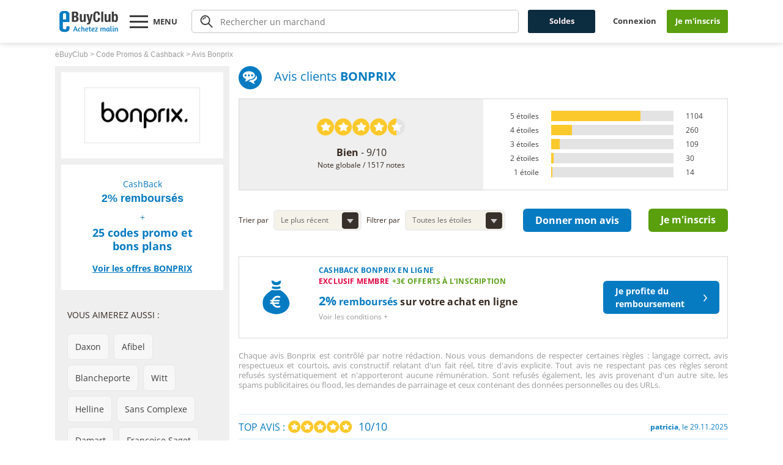

--- FILE ---
content_type: text/html;charset=UTF-8
request_url: https://www.ebuyclub.com/avis/bonprix-577
body_size: 49672
content:
















































<!DOCTYPE html>
<!--[if lt IE 7]>      <html class="no-js lt-ie9 lt-ie8 lt-ie7" lang="fr-fr"> <![endif]-->
<!--[if IE 7]>         <html class="no-js lt-ie9 lt-ie8" lang="fr-fr"> <![endif]-->
<!--[if IE 8]>         <html class="no-js lt-ie9" lang="fr-fr"> <![endif]-->
<!--[if IE 9]>		 <html class="no-js lt-ie10" lang="fr-fr"> <![endif]-->
<!--[if gt IE 9]><!-->
<html class="no-js" lang="fr-fr">
    <!--<![endif]-->
    <head>
    














<meta charset="utf-8" />
<meta http-equiv="X-UA-Compatible" content="IE=edge,chrome=1" />
<meta name="viewport" content="width=device-width, minimum-scale=1, initial-scale=1.0">


    <title>Avis Bonprix - 1517 avis clients de Bonprix</title>


    <meta name="description" content="Avis et commentaire Bonprix des clients eBuyClub ayant utilisés le cashback, une réduction ou un code Bonprix et ayant donnés une évaluation sur Bonprix" />

<meta name="robots" content="index, follow" />
<meta name="HandheldFriendly" content="true" />
<link rel="shortcut icon" href="https://www.ebuyclub.com/favicon.ico" />
<link rel="apple-touch-icon" href="https://www.ebuyclub.com/apple-touch-icon.png" />
<link rel="android-touch-icon" href="https://www.ebuyclub.com/apple-touch-icon-precomposed.png" />

<meta name="apple-itunes-app" content="app-id=933164557">
<meta name="google-play-app" content="app-id=com.ebuyclub">


    
<script type="text/javascript">window.gdprAppliesGlobally=true;(function(){function n(e){if(!window.frames[e]){if(document.body&&document.body.firstChild){var t=document.body;var r=document.createElement("iframe");r.style.display="none";r.name=e;r.title=e;t.insertBefore(r,t.firstChild)}else{setTimeout(function(){n(e)},5)}}}function e(r,a,o,s,c){function e(e,t,r,n){if(typeof r!=="function"){return}if(!window[a]){window[a]=[]}var i=false;if(c){i=c(e,n,r)}if(!i){window[a].push({command:e,version:t,callback:r,parameter:n})}}e.stub=true;e.stubVersion=2;function t(n){if(!window[r]||window[r].stub!==true){return}if(!n.data){return}var i=typeof n.data==="string";var e;try{e=i?JSON.parse(n.data):n.data}catch(t){return}if(e[o]){var a=e[o];window[r](a.command,a.version,function(e,t){var r={};r[s]={returnValue:e,success:t,callId:a.callId};n.source.postMessage(i?JSON.stringify(r):r,"*")},a.parameter)}}if(typeof window[r]!=="function"){window[r]=e;if(window.addEventListener){window.addEventListener("message",t,false)}else{window.attachEvent("onmessage",t)}}}e("__uspapi","__uspapiBuffer","__uspapiCall","__uspapiReturn");n("__uspapiLocator");e("__tcfapi","__tcfapiBuffer","__tcfapiCall","__tcfapiReturn");n("__tcfapiLocator");(function(e){var t=document.createElement("link");t.rel="preconnect";t.as="script";var r=document.createElement("link");r.rel="dns-prefetch";r.as="script";var n=document.createElement("link");n.rel="preload";n.as="script";var i=document.createElement("script");i.id="spcloader";i.type="text/javascript";i["async"]=true;i.charset="utf-8";var a="https://sdk.privacy-center.org/"+e+"/loader.js?target="+document.location.hostname;if(window.didomiConfig&&window.didomiConfig.user){var o=window.didomiConfig.user;var s=o.country;var c=o.region;if(s){a=a+"&country="+s;if(c){a=a+"&region="+c}}}t.href="https://sdk.privacy-center.org/";r.href="https://sdk.privacy-center.org/";n.href=a;i.src=a;var d=document.getElementsByTagName("script")[0];d.parentNode.insertBefore(t,d);d.parentNode.insertBefore(r,d);d.parentNode.insertBefore(n,d);d.parentNode.insertBefore(i,d)})("32415ea9-d2e4-49b7-bda1-b5256ccbd8d9")})();</script>



<link rel="preconnect dns-prefetch" href="https://images.ebuyclub.com" />
<link rel="preconnect dns-prefetch" href="https://www.googletagmanager.com" crossorigin />
<link href="https://images.ebuyclub.com/v8/www/fonts/memSYaGs126MiZpBA-UvWbX2vVnXBbObj2OVZyOOSr4dVJWUgsjZ0B4gaVI.woff2" rel="preload" as="font" type="font/woff2" crossorigin />
<link href="https://images.ebuyclub.com/v8/www/fonts/memSYaGs126MiZpBA-UvWbX2vVnXBbObj2OVZyOOSr4dVJWUgsg-1x4gaVI.woff2" rel="preload" as="font" type="font/woff2" crossorigin />
<link rel="preload" href="https://images.ebuyclub.com/v8/www/ce63674607c3e9799d7ffbceb330ee13cdf32fc6/js2/commun/librairie/commun/pack-min.js" as="script" />

    
    <link rel="preload" href="https://images.ebuyclub.com/v8/www/ce63674607c3e9799d7ffbceb330ee13cdf32fc6/js2/commun/ebuyclub/pack-min.js" as="script" />
    <link rel="preload" href="https://images.ebuyclub.com/v8/www/ce63674607c3e9799d7ffbceb330ee13cdf32fc6/js2/marchand/pack-min.js" as="script" />

<link rel="preconnect dns-prefetch" href="https://logos.ebuyclub.com" />
<link rel="preconnect dns-prefetch" href="https://logos1.ebuyclub.com" />
<link rel="preconnect dns-prefetch" href="https://logos2.ebuyclub.com" />
<link rel="preconnect dns-prefetch" href="https://www.google-analytics.com" crossorigin />
<link rel="preconnect dns-prefetch" href="https://www.googleadservices.com" crossorigin />

<link rel="canonical" href="https://www.ebuyclub.com/avis/bonprix-577" />
<link rel="manifest" href="https://www.ebuyclub.com/manifest.json">



<style>
    html{font-family:sans-serif;-ms-text-size-adjust:100%;-webkit-text-size-adjust:100%}body{margin:0}article,aside,details,figcaption,figure,footer,header,hgroup,main,nav,section,summary{display:block}audio,canvas,progress,video{display:inline-block;vertical-align:baseline}audio:not([controls]){display:none;height:0}[hidden],template{display:none}a{background:transparent}a:active,a:hover{outline:0}abbr[title]{border-bottom:1px dotted}b,strong{font-weight:bold}dfn{font-style:italic}h1{font-size:2em;margin:.67em 0}mark{background:#ff0;color:#000}small{font-size:80%}sub,sup{font-size:75%;line-height:0;position:relative;vertical-align:baseline}sup{top:-0.5em}sub{bottom:-0.25em}img{border:0}svg:not(:root){overflow:hidden}figure{margin:1em 40px}hr{-moz-box-sizing:content-box;box-sizing:content-box;height:0}pre{overflow:auto}code,kbd,pre,samp{font-family:monospace,monospace;font-size:1em}button,input,optgroup,select,textarea{color:inherit;font:inherit;margin:0}button{overflow:visible}button,select{text-transform:none}button,html input[type="button"],input[type="reset"],input[type="submit"]{-webkit-appearance:button;cursor:pointer}button[disabled],html input[disabled]{cursor:default}button::-moz-focus-inner,input::-moz-focus-inner{border:0;padding:0}input{line-height:normal}input[type="checkbox"],input[type="radio"]{box-sizing:border-box;padding:0}input[type="number"]::-webkit-inner-spin-button,input[type="number"]::-webkit-outer-spin-button{height:auto}input[type="search"]{-webkit-appearance:textfield;-moz-box-sizing:content-box;-webkit-box-sizing:content-box;box-sizing:content-box}input[type="search"]::-webkit-search-cancel-button,input[type="search"]::-webkit-search-decoration{-webkit-appearance:none}fieldset{border:1px solid #c0c0c0;margin:0 2px;padding:.35em .625em .75em}legend{border:0;padding:0}textarea{overflow:auto}optgroup{font-weight:bold}table{border-collapse:collapse;border-spacing:0}td,th{padding:0}html{color:#222;font-size:1em;line-height:1.4;}::-moz-selection{background:#b3d4fc;text-shadow:none;}::selection{background:#b3d4fc;text-shadow:none;}hr{display:block;height:1px;border:0;border-top:1px solid #ccc;margin:1em 0;padding:0;}audio,canvas,img,svg,video{vertical-align:middle;}fieldset{border:0;margin:0;padding:0;}textarea{resize:vertical;}.browsehappy{margin:0.2em 0;background:#ccc;color:#000;padding:0.2em 0;}.hidden{display:none !important;visibility:hidden;}.visuallyhidden{border:0;clip:rect(0 0 0 0);height:1px;margin:-1px;overflow:hidden;padding:0;position:absolute;width:1px;}.visuallyhidden.focusable:active,.visuallyhidden.focusable:focus{clip:auto;height:auto;margin:0;overflow:visible;position:static;width:auto;}.invisible{visibility:hidden;}.clearfix:before,.clearfix:after{content:" ";display:table;}.clearfix:after{clear:both;}@media print,(-o-min-device-pixel-ratio:5/4),(-webkit-min-device-pixel-ratio:1.25),(min-resolution:120dpi){}@media print{*,*:before,*:after{background:transparent !important;color:#000 !important;box-shadow:none !important;text-shadow:none !important;}a,a:visited{text-decoration:underline;}a[href]:after{content:" (" attr(href) ")";}abbr[title]:after{content:" (" attr(title) ")";}a[href^="#"]:after,a[href^="javascript:"]:after{content:"";}pre,blockquote{border:1px solid #999;page-break-inside:avoid;}thead{display:table-header-group;}tr,img{page-break-inside:avoid;}img{max-width:100% !important;}p,h2,h3{orphans:3;widows:3;}h2,h3{page-break-after:avoid;}}@font-face{font-family:'Open Sans';font-style:normal;font-weight:400;font-stretch:normal;font-display:swap;src:local('Open Sans'),local('OpenSans'),url(https://images.ebuyclub.com/v8/www/fonts/memSYaGs126MiZpBA-UvWbX2vVnXBbObj2OVZyOOSr4dVJWUgsjZ0B4gaVI.woff2) format('woff2');unicode-range:U+0000-00FF,U+0131,U+0152-0153,U+02BB-02BC,U+02C6,U+02DA,U+02DC,U+2000-206F,U+2074,U+20AC,U+2122,U+2191,U+2193,U+2212,U+2215,U+FEFF,U+FFFD;}@font-face{font-family:'Open Sans';font-style:normal;font-weight:700;font-stretch:normal;font-display:swap;src:local('Open Sans Bold'),local('OpenSans-Bold'),url(https://images.ebuyclub.com/v8/www/fonts/memSYaGs126MiZpBA-UvWbX2vVnXBbObj2OVZyOOSr4dVJWUgsg-1x4gaVI.woff2) format('woff2');unicode-range:U+0000-00FF,U+0131,U+0152-0153,U+02BB-02BC,U+02C6,U+02DA,U+02DC,U+2000-206F,U+2074,U+20AC,U+2122,U+2191,U+2193,U+2212,U+2215,U+FEFF,U+FFFD;}*{-webkit-box-sizing:border-box;-moz-box-sizing:border-box;box-sizing:border-box}html,body{margin:0;padding:0}ul,ol{padding-left:2em}ul.unstyled{list-style:none}img{height:auto;vertical-align:middle;border:0}audio,canvas,video{display:inline-block}svg:not(:root){overflow:hidden}html{font-size:62.5%;font-size:-webkit-calc(.625em);font-size:calc(.625em);-webkit-text-size-adjust:100%;-ms-text-size-adjust:100%}body{font-size:1.4em;background-color:#fff;color:#000;font-family:Helvetica,Arial,sans-serif;line-height:1.5}a{color:#333}a:hover,a:focus,a:active{color:#000}p,.p-like,ul,ol,dl,blockquote,pre,td,th,label,textarea,caption,details,figure{margin-top:0.75em;margin-bottom:0;line-height:1.5}h1,.h1-like{font-size:3.2rem}h2,.h2-like{font-size:2.8rem}h3,.h3-like{font-size:2.4rem}h4,.h4-like{font-size:2rem}h5,.h5-like{font-size:1.8rem}h6,.h6-like{font-size:1.6rem}.smaller{font-size:.71em}.small{font-size:.86em}.big{font-size:1.14em}.bigger{font-size:1.29em}.biggest{font-size:1.43em}code,pre,samp,kbd{white-space:pre-line;white-space:pre-wrap;font-family:Consolas,'DejaVu Sans Mono',Courier,monospace;line-height:normal}em,.italic,address,cite,dfn,i,var{font-style:italic}strong,.bold{font-weight:bold}small,sub,sup{font-size:smaller}.visually-hidden{position:absolute !important;border:0 !important;height:1px !important;width:1px !important;padding:0 !important;overflow:hidden !important;clip:rect(1px,1px,1px,1px) !important}body>script{display:none !important}@media (max-width:599px){.no-small-screen{display:none}}@media (min-width:1024px){.no-large-screen{display:none}}p:first-child,.p-like:first-child,ul:first-child,ol:first-child,dl:first-child,blockquote:first-child,pre:first-child,h1:first-child,h2:first-child,h3:first-child,h4:first-child,h5:first-child,h6:first-child{margin-top:0}li p,li .p-like,li ul,li ol{margin-top:0;margin-bottom:0}img,table,td,blockquote,code,pre,textarea,input,video{max-width:100%}table{margin-bottom:2em}.mod{overflow:hidden}.clear,.line,.row{clear:both}.clearfix:after,.line:after{content:"";display:table;clear:both}.row{display:table;table-layout:fixed;width:100%}.row>*,.col{display:table-cell;vertical-align:top}.inbl{display:inline-block;vertical-align:top}.left,.start{float:left}img.left,img.start{margin-right:1em}.right,.end{float:right}img.right,img.end{margin-left:1em}img.left,img.right,img.start,img.end{margin-bottom:.5em}.center{margin-left:auto;margin-right:auto;text-align:center}.txtleft{text-align:left}.txtright{text-align:right}.txtcenter{text-align:center}.w10{width:10%}.w20{width:20%}.w25{width:25%}.w30{width:30%}.w33{width:33.3333%}.w40{width:40%}.w50{width:50%}.w60{width:60%}.w66{width:66.6666%}.w70{width:70%}.w75{width:75%}.w80{width:80%}.w85{width:85%}.w90{width:90%}.w100{width:100%}.w50p{width:50px}.w100p{width:100px}.w150p{width:150px}.w200p{width:200px}.w300p{width:300px}.w400p{width:400px}.w500p{width:500px}.w600p{width:600px}.w700p{width:700px}.w800p{width:800px}.w960p{width:960px}.mw960p{max-width:960px}.w1100p{width:1100px}.w1140p{width:1140px}.mw1140p{max-width:1140px}.wauto{width:auto}.man{margin:0}.pan{padding:0}.mas{margin:1em}.mam{margin:2em}.mal{margin:4em}.pas{padding:1em}.pam{padding:2em}.pal{padding:4em}.mtn{margin-top:0}.mts{margin-top:1em}.mtm{margin-top:2em}.mtl{margin-top:4em}.mrn{margin-right:0}.mrs{margin-right:1em}.mrm{margin-right:2em}.mrl{margin-right:4em}.mbn{margin-bottom:0}.mbs{margin-bottom:1em}.mbm{margin-bottom:2em}.mbl{margin-bottom:4em}.mln{margin-left:0}.mls{margin-left:1em}.mlm{margin-left:2em}.mll{margin-left:4em}.ptn{padding-top:0}.pts{padding-top:1em}.ptm{padding-top:2em}.ptl{padding-top:4em}.prn{padding-right:0}.prs{padding-right:1em}.prm{padding-right:2em}.prl{padding-right:4em}.pbn{padding-bottom:0}.pbs{padding-bottom:1em}.pbm{padding-bottom:2em}.pbl{padding-bottom:4em}.pln{padding-left:0}.pls{padding-left:1em}.plm{padding-left:2em}.pll{padding-left:4em}.grid{overflow:hidden}.grid>*{display:block;padding:0;margin-left:-20px;text-align:left}.grid> {display:inline-block;padding-left:20px;margin-left:0;vertical-align:top}:root .grid{font-size:0;text-justify:distribute-all-lines}:root .grid> {font-size:14px;font-size:1.4rem}.opera:-o-prefocus,.grid>*{word-spacing:-0.43em}.grid2>*{width:50%}.grid3>*{width:33.333%}.grid4>*{width:25%}.grid5>*{width:20%}.grid6>*{width:16.667%}.grid8>*{width:12.5%}.grid10>*{width:10%}.grid12>*{width:8.333%}.grid2-1>*:first-child,.grid1-2> {width:66.666%}.grid1-2>*:first-child,.grid2-1> {width:33.333%}.grid1-3>*:first-child,.grid3-1> {width:25%}.grid3-1>*:first-child,.grid1-3> {width:75%}@media (max-width:1024px){.grid5>*,.grid6>*,.grid8>*,.grid10>*,.grid12>*{width:33.333%}}@media (max-width:599px){.grid3>*,.grid4>*,.grid5>*,.grid6>*,.grid8>*,.grid10>*,.grid12>*{width:50%}}[class*="autogrid"]{text-align:justify}[class*="autogrid"]:after{content:"";display:inline-block;width:100%}[class*="autogrid"]>*{display:inline-block;vertical-align:top;text-align:left}:root [class*="autogrid"]{font-size:0;text-justify:distribute-all-lines}:root [class*="autogrid"]>*{font-size:14px;font-size:1.4rem}[class*="autogrid"]:-o-prefocus{word-spacing:-0.43em}.autogrid2>*{width:49%}.autogrid3>*{width:32%}.autogrid4>*{width:23.6%}.autogrid5>*{width:19%}.autogrid6>*{width:15%}.autogrid8>*{width:10.8%}.autogrid10>*{width:9%}.autogrid12>*{width:6.4%}@media (max-width:1024px){.autogrid5>*,.autogrid6>*,.autogrid8>*,.autogrid10>*,.autogrid12>*{width:32%}}@media (max-width:599px){.autogrid5>*,.autogrid6>*,.autogrid8>*,.autogrid10>*,.autogrid12>*{width:49%}}table,.table{width:100%;max-width:100%;table-layout:fixed;border-collapse:collapse;vertical-align:top;border:1px solid #ccc}.table{display:table}table#recaptcha_table,table.table-auto{table-layout:auto}caption{padding:1em;color:#555;font-style:italic}td,th{padding:0.3em 0.8em;border:1px #aaa dotted;vertical-align:top;min-width:2em;cursor:default;text-align:left}.btn{display:inline-block}form,fieldset{border:none}input,button,select,label,.btn{vertical-align:middle;font-family:inherit;font-size:inherit}label{display:inline-block;vertical-align:middle;cursor:pointer}legend{border:0;white-space:normal}textarea{min-height:5em;vertical-align:top;font-family:inherit;font-size:inherit;resize:vertical}button,input[type="button"],input[type="reset"],input[type="submit"]{cursor:pointer;-webkit-appearance:button}input[type="search"]{-webkit-appearance:textfield}input[type="search"]::-webkit-search-decoration,input[type="search"]::-webkit-search-cancel-button,input[type="search"]::-webkit-search-results-button,input[type="search"]::-webkit-search-results-decoration{display:none}::-webkit-input-placeholder{color:#777}input:-moz-placeholder,textarea:-moz-placeholder{color:#777}button::-moz-focus-inner,input[type='button']::-moz-focus-inner,input[type='reset']::-moz-focus-inner,input[type='submit']::-moz-focus-inner{border:0;padding:0}.icon{display:inline-block}.icon:before,.icon.after:after{content:"";display:inline-block;vertical-align:middle;position:relative;top:-0.1em;margin:0 0.3em 0 0;font:1.4em/1 sans-serif;color:#000;text-shadow:1px 1px 0 rgba(0,0,0,0.1);speak:none}@media (min-device-width:599px){.icon:before,.icon.after:after{font:1em/.6 sans-serif;-webkit-transform:rotateZ(.05deg)}}.icon.after:after{margin:0 0 0 8px}.icon.after:before{content:"" !important}.icon-rate:before,.icon-rate.after:after{content:"\2605"}.icon-unrate:before,.icon-unrate.after:after{content:"\2606"}.icon-check:before,.icon-check.after:after{content:"\2713"}.icon-uncheck:before,.icon-uncheck.after:after{content:"\2717"}.icon-cloud:before,.icon-cloud.after:after{content:"\2601"}.icon-dl:before,.icon-dl.after:after{content:"\21E3";font-weight:bold}.icon-cross:before,.icon-cross.after:after{content:"\2716";font-weight:bold}.icon-arrow1:before,.icon-arrow1.after:after{content:"\2192";position:relative;top:-0.15em}.icon-arrow2:before,.icon-arrow2.after:after{content:"\279E"}.icon-arrow3:before,.icon-arrow3.after:after{content:"\279A"}.icon-bracket1:before,.icon-bracket1.after:after{content:"\2039";font-weight:bold;font-size:1.6em;position:relative;top:-0.15em}.icon-bracket2:before,.icon-bracket2.after:after{content:"\203A";font-weight:bold;font-size:1.6em;position:relative;top:-0.15em}.icon-up:before,.icon-up.after:after{content:"\25B2"}.icon-down:before,.icon-down.after:after{content:"\25BC"}.icon-bull:before,.icon-bull.after:after{content:"\2022";font-size:1.2em;top:-0.05em}.icon-bull2:before,.icon-bull2.after:after{content:"\25E6";top:-0.05em}.icon-bull3:before,.icon-bull3.after:after{content:"\2023";font-size:1.6em;top:-0.05em}.icon-nav:before,.icon-nav.after:after{content:"\2261";font-weight:bold}.icon-losange:before,.icon-losange.after:after{content:"\25C6"}.icon-asteri:before,.icon-asteri.after:after{content:"\2731";font-weight:bold}.icon-mail:before,.icon-mail.after:after{content:"\2709";font-size:1.6em;top:-0.05em}@media (min-width:1024px){.large-hidden{display:none !important}.large-visible{display:block !important}.large-no-float{float:none}.large-inbl{display:inline-block;float:none;vertical-align:top}.large-row{display:table;table-layout:fixed;width:100% !important}.large-col{display:table-cell;vertical-align:top}.large-w25{width:25% !important}.large-w33{width:33.3333% !important}.large-w50{width:50% !important}.large-w66{width:66.6666% !important}.large-w75{width:75% !important}.large-w100,.large-wauto{display:block !important;float:none !important;clear:none !important;width:auto !important;margin-left:0 !important;margin-right:0 !important;border:0}.large-man{margin:0 !important}}@media (max-width:599px){.w600p,.w700p,.w800p,.w960p,.mw960p{width:auto;float:none}.small-hidden{display:none !important}.small-visible{display:block !important}.small-no-float{float:none}.small-inbl{display:inline-block;float:none;vertical-align:top}.small-row{display:table !important;table-layout:fixed !important;width:100% !important}.small-col{display:table-cell !important;vertical-align:top !important}.small-w25{width:25% !important}.small-w33{width:33.3333% !important}.small-w50{width:50% !important}.small-w66{width:66.6666% !important}.small-w75{width:75% !important}.small-w100,.small-wauto{display:block !important;float:none !important;clear:none !important;width:auto !important;margin-left:0 !important;margin-right:0 !important;border:0}.small-man{margin:0 !important}.small-pan{padding:0 !important}}.flex{display:-webkit-box;display:-webkit-flex;display:-ms-flexbox;display:flex}.flex-h{-webkit-box-orient:horizontal;-webkit-box-direction:normal;-webkit-flex-direction:row;-ms-flex-direction:row;flex-direction:row}.flex-v{-webkit-box-orient:vertical;-webkit-box-direction:normal;-webkit-flex-direction:column;-ms-flex-direction:column;flex-direction:column}.flex-fluid{-webkit-box-flex:1;-webkit-flex:1;-ms-flex:1;flex:1}.flex-start{-webkit-box-ordinal-group:0;-webkit-order:-1;-ms-flex-order:-1;order:-1}.flex-mid{-webkit-box-ordinal-group:2;-webkit-order:1;-ms-flex-order:1;order:1}.flex-end{-webkit-box-ordinal-group:43;-webkit-order:42;-ms-flex-order:42;order:42}@media print{*{background:transparent !important;-webkit-box-shadow:none !important;box-shadow:none !important;text-shadow:none !important}body{width:auto !important;margin:auto !important;font-family:serif;font-size:12pt;background-color:#fff !important;color:#333 !important}p,h1,h2,h3,h4,h5,h6,blockquote,ul,ol{color:#000 !important;margin:auto !important}.print{display:block}.no-print{display:none}img{-webkit-filter:grayscale(100%);filter:grayscale(100%)}p,blockquote{orphans:3;widows:3}blockquote,ul,ol{page-break-inside:avoid}h1{page-break-before:always}h1,h2,h3,caption{page-break-after:avoid}a{color:#000 !important;text-decoration:underline !important}a[href]:after{content:" (" attr(href) ")"}a[href^="javascript:"]:after,a[href^="#"]:after{content:""}}.skip-links{position:absolute}.skip-links a{position:absolute;overflow:hidden;clip:rect(1px,1px,1px,1px);padding:0.5em;background:black;color:white;text-decoration:none}.skip-links a:focus{position:static;overflow:visible;clip:auto}@media (max-width:599px){div,textarea,table,td,th,code,pre,samp{word-wrap:break-word;-webkit-hyphens:auto;-moz-hyphens:auto;-ms-hyphens:auto;hyphens:auto}}.gm-style img{height:100%}:not(.gm-style) img{height:auto}.gm-style img,.gmnoscreen img,.gmnoprint img{max-width:none !important}.ie67 *{behavior:url(/js/boxsizing.htc)}.ie678 h1,.ie678 .h1-like{font-size:2.29em}.ie678 h2,.ie678 .h2-like{font-size:2em}.ie678 h3,.ie678 .h3-like{font-size:1.71em}.ie678 h4,.ie678 .h4-like{font-size:1.43em}.ie678 h5,.ie678 .h5-like{font-size:1.29em}.ie678 h6,.ie678 .h6-like{font-size:1.14em}.ie678 img{width:auto}.ie678 .gm-style img{height:100%}.clearfix,.line,.mod,.row,.col{*zoom:1}.btn,.col,.inbl{*display:inline;*zoom:1}.visually-hidden{*clip:rect(1px 1px 1px 1px)}.ie8 .grid>*,.ie8 [class*="autogrid"]>*{letter-spacing:-0.31em;text-rendering:optimizespeed}.ie8 .grid> ,.ie8 [class*="autogrid"]> {letter-spacing:normal;word-spacing:normal;text-rendering:auto}.grid> ,[class*="autogrid"]> {*display:inline;*zoom:1}.ie678 input[type="checkbox"],.ie678 input[type="radio"]{padding:0}.ie678 textarea{overflow:auto}code,kbd,mark{border-radius:2px}kbd{padding:0 2px;border:1px solid #999}code{padding:2px 4px;background:rgba(0,0,0,0.04);color:#b11}pre code{padding:none;background:none;color:inherit;border-radius:0}mark{padding:2px 4px;background:#ff0}sup,sub{vertical-align:0;position:relative}sup{bottom:1ex}sub{top:0.5ex}blockquote{margin-left:0;padding-left:1em;border-left:4px solid rgba(0,0,0,0.15);font-style:italic}q{font-style:normal}q,.q{quotes:"\00a0" "\00a0"}q:lang(fr),.q:lang(fr){quotes:"\00a0" "\00a0"}hr{display:block;clear:both;height:1px;margin:1em 0 2em;padding:0;border:0;color:#ccc;background-color:#ccc}.alternate{border:0}.alternate tbody{border:1px solid #ccc}.alternate thead tr> {border-left:0}.alternate tbody tr> {border-left:1px solid #ccc}.alternate-vert{border:0;border-right:1px solid #ccc}.alternate-vert tr>:first-child{border-bottom:0}.alternate-vert tr> {border-top:1px solid #ccc}.striped tbody tr:nth-child(odd){background:#eee;background:rgba(0,0,0,0.05)}.striped-vert tr>:first-child{background:#eee;background:rgba(0,0,0,0.05)}.owl-carousel .animated{-webkit-animation-duration:1000ms;animation-duration:1000ms;-webkit-animation-fill-mode:both;animation-fill-mode:both;}.owl-carousel .owl-animated-in{z-index:0;}.owl-carousel .owl-animated-out{z-index:1;}.owl-carousel .fadeOut{-webkit-animation-name:fadeOut;animation-name:fadeOut;}@-webkit-keyframes fadeOut{0%{opacity:1;}100%{opacity:0;}}@keyframes fadeOut{0%{opacity:1;}100%{opacity:0;}}.owl-height{-webkit-transition:height 500ms ease-in-out;-moz-transition:height 500ms ease-in-out;-ms-transition:height 500ms ease-in-out;-o-transition:height 500ms ease-in-out;transition:height 500ms ease-in-out;}.owl-carousel{display:none;width:100%;-webkit-tap-highlight-color:transparent;position:relative;z-index:1;}.owl-carousel .owl-stage{position:relative;-ms-touch-action:pan-Y;}.owl-carousel .owl-stage:after{content:".";display:block;clear:both;visibility:hidden;line-height:0;height:0;}.owl-carousel .owl-stage-outer{position:relative;overflow:hidden;-webkit-transform:translate3d(0px,0px,0px);}.owl-carousel .owl-controls .owl-nav .owl-prev,.owl-carousel .owl-controls .owl-nav .owl-next,.owl-carousel .owl-controls .owl-dot{cursor:pointer;cursor:hand;-webkit-user-select:none;-khtml-user-select:none;-moz-user-select:none;-ms-user-select:none;user-select:none;}.owl-carousel.owl-loaded{display:block;}.owl-carousel.owl-loading{opacity:0;display:block;}.owl-carousel.owl-hidden{opacity:0;}.owl-carousel .owl-refresh .owl-item{display:none;}.owl-carousel .owl-item{position:relative;min-height:1px;float:left;-webkit-backface-visibility:hidden;-webkit-tap-highlight-color:transparent;-webkit-touch-callout:none;-webkit-user-select:none;-moz-user-select:none;-ms-user-select:none;user-select:none;}.owl-carousel .owl-item img{display:block;width:100%;-webkit-transform-style:preserve-3d;}.owl-carousel.owl-text-select-on .owl-item{-webkit-user-select:auto;-moz-user-select:auto;-ms-user-select:auto;user-select:auto;}.owl-carousel .owl-grab{cursor:move;cursor:-webkit-grab;cursor:-o-grab;cursor:-ms-grab;cursor:grab;}.owl-carousel.owl-rtl{direction:rtl;}.owl-carousel.owl-rtl .owl-item{float:right;}.no-js .owl-carousel{display:block;}.owl-carousel .owl-item .owl-lazy{opacity:0;-webkit-transition:opacity 400ms ease;-moz-transition:opacity 400ms ease;-ms-transition:opacity 400ms ease;-o-transition:opacity 400ms ease;transition:opacity 400ms ease;}.owl-carousel .owl-item img{transform-style:preserve-3d;}.owl-carousel .owl-video-wrapper{position:relative;height:100%;background:#000;}.owl-carousel .owl-video-play-icon{position:absolute;height:80px;width:80px;left:50%;top:50%;margin-left:-40px;margin-top:-40px;background:url("https://images.ebuyclub.com/v8/www/ce63674607c3e9799d7ffbceb330ee13cdf32fc6/images/owl/owl.video.play.png") no-repeat;cursor:pointer;z-index:1;-webkit-backface-visibility:hidden;-webkit-transition:scale 100ms ease;-moz-transition:scale 100ms ease;-ms-transition:scale 100ms ease;-o-transition:scale 100ms ease;transition:scale 100ms ease;}.owl-carousel .owl-video-play-icon:hover{-webkit-transition:scale(1.3,1.3);-moz-transition:scale(1.3,1.3);-ms-transition:scale(1.3,1.3);-o-transition:scale(1.3,1.3);transition:scale(1.3,1.3);}.owl-carousel .owl-video-playing .owl-video-tn,.owl-carousel .owl-video-playing .owl-video-play-icon{display:none;}.owl-carousel .owl-video-tn{opacity:0;height:100%;background-position:center center;background-repeat:no-repeat;-webkit-background-size:contain;-moz-background-size:contain;-o-background-size:contain;background-size:contain;-webkit-transition:opacity 400ms ease;-moz-transition:opacity 400ms ease;-ms-transition:opacity 400ms ease;-o-transition:opacity 400ms ease;transition:opacity 400ms ease;}.owl-carousel .owl-video-frame{position:relative;z-index:1;}.owl-theme .owl-controls{margin-top:10px;text-align:center;}.owl-theme .owl-controls .owl-nav [class*="owl-"]{background:none repeat scroll 0 0 #2a2421;border-radius:3px;color:#fff;cursor:pointer;display:inline-block;font-size:14px;margin:5px;padding:4px 7px;}.owl-theme .owl-controls .owl-nav [class*="owl-"]:hover{background:none repeat scroll 0 0 #087abf;color:#fff;text-decoration:none;}.owl-theme .owl-controls .owl-nav .disabled{cursor:default;opacity:0.5;}.owl-theme .owl-dots .owl-dot{display:inline-block;}.owl-theme .owl-dots .owl-dot span{border-radius:30px;border:#2a2421 solid 3px;display:block;margin:5px 7px;transition:opacity 200ms ease 0s;width:15px;height:15px;}.owl-theme .owl-dots .owl-dot.active span,.owl-theme .owl-dots .owl-dot:hover span{border:#087abf solid 3px;}
    .bt-reset,.bt,bt_null{cursor:pointer;text-decoration:none;border:none;background:none;padding:0;}.bt,.bt_null{border-radius:6px;display:inline-block;font-size:16px;font-weight:bold;height:38px;padding:6px 20px;text-align:center;}.bt.pt{height:30px;padding:5px 10px;font-size:13px;}.bt.nl{height:50px;}.bt.gd{font-size:16px;height:45px;padding:10px 20px;}button.bt,input.bt{border:0 none;}.bt,a.bt:hover,a.bt:active,a.bt:focus{color:#FFF;text-decoration:none;outline:0;}.bt:focus,.bt_null:focus{outline:0;}.bt_null{color:#666;}.bt_null .svg-che path{fill:#666;}.bt_green{background-color:#64970a;}.bt_blue{background-color:#077bc2;}.bt_blue-fb{background-color:#3b5998;}.bt_red{background-color:#f80d71;}.bt_grey{background-color:#aaa9a7;}.bt_white{background:#fff;}.bt_purple{background:#7004DC;}.bt_fb{background:#0A7BC2;}.bt_tw{background:#1CA1F2;}.bt_violet{background-color:White;color:#6f04dc;}a.bt_violet:hover,a.bt_violet:active,a.bt_violet:focus{color:#6f04dc;}.bt_insta{background:#E10141;}.bt:not(.bt-p):not(.btn-add-offer-user):hover,.bt-hover:hover{transition:transform 500ms cubic-bezier(0.190,1.000,0.220,1.000);transform:translateY(-3px) scale(1,1);-webkit-transform:translateY(-5px) scale(1,1);-webkit-appearance:none;}.bt:not(.bt-no-hover):hover,.bt-hover:hover{box-shadow:0 4px 7px #d0d0cf;}.svg-che{width:6px;height:12px;}.svg-che2{width:10px;height:17px;}.svg-che.bottom{transform:rotate(90deg);}.svg-che.left{transform:rotate(180deg);}.svg-che.top{transform:rotate(-90deg);}.svg-che.blue path{fill:#077bc2;}a.bt_violet .svg-che path{fill:#6f04dc;}.svg-che.green path{fill:#5ca018;}.bt.h-blue:hover{box-shadow:0 4px 7px #0351a3;}.bt ._s,.bt_null ._s{float:right;margin-top:8px;}.bt.pt ._s,.bt_null.pt ._s{margin-top:5px;}._sBis{float:right;margin-top:-3px;}.bt .svg-che{width:5px;height:8px;margin-left:7px;}.bt-p .svg-che{margin-top:5px;}.bt-p{text-decoration:none;font-size:14px;padding:0;height:45px;}.bt-p-l::before{background-color:#4E720B;bottom:0;content:"";height:13px;position:absolute;right:-14px;transform:skew(34deg,0deg);transition:height .4s ease;width:18px;z-index:4;}.bt-p-l{border-radius:6px 0 0 6px;border-right:0 none;transition:padding-right .4s ease;z-index:4;background:#64970A;color:#fff;padding:14px 18px;height:45px;font-size:13px;white-space:nowrap;vertical-align:middle;}@media screen and (max-width:599px){.bt-p-l{padding:17px 18px;}}.bt-p-l > .sp_che_d{margin:6px 0 0 8px;}.bt-p-pe{backface-visibility:hidden;background:rgba(0,0,0,0) linear-gradient(38deg,#94B25C 0,#94B25C 49%,rgba(202,235,137,0) 50%,rgba(255,255,255,0) 100%) no-repeat scroll 0 8px;border-radius:0 0 6px 6px;height:46px;margin-top:3px;position:absolute;right:-35px;top:0;transform:rotateZ(23deg) translate(0px,-10px) scaleX(.9);transition:transform .4s ease 0s,background-position .4s ease 0s;width:46px;z-index:5;}.bt-p-r{background:#fff;border:2px solid #EAE8E9;border-radius:0 6px 6px 0;margin-bottom:0;margin-left:-23px;padding:9px 10px 9px 0;transition:margin-left .4s ease 0s;vertical-align:middle;white-space:nowrap;z-index:3;}.bt-p-c > *{line-height:33px;padding:0 15px;height:35px;}.bt-p-c input{max-width:180px;border:2px solid #EAE8E9;border-right:none;border-radius:6px 0 0 6px;-webkit-appearance:none;-webkit-user-select:auto;outline:none;}.bt-p-c button{border:none;border-radius:0 6px 6px 0;background:#64970a;color:#fff;width:83px;}.bt-p-c input,.bt-p-r{color:#362920;font-size:17px;}@media screen and (min-width:1025px){.bt-p:hover .bt-p-l{padding-right:0;}.bt-p:hover .bt-p-l::before{height:4px;}.bt-p:hover .bt-p-r{margin-left:-5px;}.bt-p:hover .bt-p-pe{background-position:0 0;transform:rotateZ(15deg) translate(5px,-5px) scaleX(1);}}#btn_alerte,#btn_ope{padding-left:15px;padding-right:15px;}html,body{font-family:"Open Sans",Arial,sans-serif;background-color:#fff;color:#362920;}/*html.wf-active,html.wf-active body{font-family:"Open Sans",sans-serif;}*/#h_search input:focus,#hnl_search input:focus{outline:none;}#lm .dl .flag{background-color:#e10241;border-radius:6px;color:#fff;font-size:8pt;font-weight:700;margin:3px;padding:1px 6px;position:absolute;}a{text-decoration:none;cursor:pointer;color:#666;}a:hover,a:focus,a:active,.fake-link:hover{color:#077bc2;text-decoration:underline;}P A,A.cgu,span.sv-cl a,#_bc a:hover,.txtunderline,.fake-link{text-decoration:underline;}label{margin:0;}h1,h2{color:#077bc2;margin:20px 0;}img{font-size:10pt;}#hcr,.h_chevron{height:92px;}.curpt,#_m span,.carrousel-arrow:hover,.arrowprev:hover,.arrownext:hover,.btRedir,.fake-link{cursor:pointer;}.show,.cbbonus strong,.toolong strong,.multi.cbbonus strong > span,.car-5it .car-b-cb strong{display:block;}.mgrhed{margin-right:2em;}h1,h2,.opensansbold,.bold{font-weight:700;}.mauto{margin:auto;}.posrel{position:relative;}._b,.clearer{clear:both;}.divider{height:1px;background-color:#e5ddcf;width:100%;margin:30px 0;}.hide,.show-mobonly,.hidden-pconly{display:none;}.invisible{visibility:hidden;}.ellipsis{text-overflow:ellipsis;white-space:nowrap;overflow:hidden;padding-right:10px;}.plb{padding-left:3em;}.prb{padding-right:3em;}.flex-center-main,.flex-center{justify-content:center;}.flex-center-alt,.flex-center{align-items:center;}.alert{padding:15px;border-radius:6px;}.alert-success{background-color:#e5f2ce;}.alert-error{background:rgba(224,3,66,0.2);color:#e00342;}.alert-info{background-color:#e5f3fb;}ul.liste_chevron_bleu{list-style-image:url("https://images.ebuyclub.com/v8/www/ce63674607c3e9799d7ffbceb330ee13cdf32fc6/images/chevron-bleu.png");}ul.liste_chevron_red{list-style-image:url("https://images.ebuyclub.com/v8/www/ce63674607c3e9799d7ffbceb330ee13cdf32fc6/images/chevron-rose.png");}ul.liste_chevron_blanc{list-style-image:url("https://images.ebuyclub.com/v8/www/ce63674607c3e9799d7ffbceb330ee13cdf32fc6/images/chevron-blanc.png");}.uppercase{text-transform:uppercase;}.progressbar,.abc,.progressbtn,.line3,.alert,.chevron:before,.share span,.car-b{display:inline-block;}.popup{position:relative;background:#fff;padding:20px;width:auto;margin:20px auto;color:#666;}.cb{font-family:"Arial Bold","Helvetica",sans-serif;}.light{font-weight:400;}.tauxcb{font-size:14pt;}.hRight{margin-top:7px;}.hRight a{margin-left:15px;float:right;}.lm_cn{margin-top:7px;font-size:14px;}.lm_cn select.inputselect{font-size:14px;padding:1px 0;border:1px solid #e9e6e6;border-radius:5px;width:284px;}.w760p{width:760px;}.w45{width:45%;}#content,#content2,#content3{background-color:#fff;margin:auto;width:100%;}#content2{overflow:hidden;width:1100px;cursor:auto;}#content_home{background-color:#fff;margin:auto;}.content{float:left;width:760px;}.black{color:#2a2421;}.blue{color:#077bc2;}.blueoff{color:#28B5DE;}.purple{color:#7004DC;}.brown{color:#b4a8a0;}.green,.green:hover{color:#64970a;}.greyy{color:#3d3e3d;}.violet,.violet:hover{color:#6f04dc;}.yellow{color:#FAB500;}.white-fill{fill:#FFF;}.blue-fill{fill:#077bc2;}.yellow-fill{fill:#FAB500;}.Error_login,.red{color:#e10241;}.chevronb:before{top:-1.1em;margin-right:0;height:0.5em;width:0.5em;}.chevron:before{border-style:solid;border-width:0.15em 0.15em 0 0;content:"";height:0.59em;left:0.15em;position:relative;top:0.37em;transform:rotate(-45deg);vertical-align:top;width:0.59em;margin-right:6px;}.chevron.right:before{left:0;transform:rotate(45deg);}.chevron.bottom:before{top:0;transform:rotate(135deg);}.chevron.blue:before{color:#077bc2;}.chevron.green:before{color:#5ca018;}._n{float:left;width:105px;height:14px;background:url(https://images.ebuyclub.com/v8/www/ce63674607c3e9799d7ffbceb330ee13cdf32fc6/images/marchands/spritenote.png) 0 0 no-repeat;}._avis1{background-position:0 -14px;}._avis2{background-position:0 -28px;}._avis3{background-position:0 -42px;}._avis4{background-position:0 -56px;}._avis5{background-position:0 -70px;}._avis6{background-position:0 -84px;}._avis7{background-position:0 -98px;}._avis8{background-position:0 -112px;}._avis9{background-position:0 -126px;}._avis10{background-position:0 -140px;}#_bc{font-family:"Arial",sans-serif;font-size:12px;color:#999;margin:10px 0 0;padding:0;}#_bc > li:not(:first-child):before{content:">";display:inline-block;}#_bc > li{display:inline;}#_bc a{color:#999;}.p_head{margin:20px auto;}.p_head h1{font-size:30px;color:#077bc2;font-weight:normal;margin:0;}.p_head span._38{margin:20px 10px 0 0;}.p_head span._38 + h1{line-height:38px;font-weight:bold;}.p_head + .w1100p.mauto h2{font-size:22px;font-weight:lighter;margin:0 0 20px 48px;}#txt_h2,.txt_h2{font-size:28px;line-height:36px;margin:25px 0;}.txt_h2 h2{margin:0;}#txt_h2._38,.txt_h2._38{padding-left:40px;width:auto;}#txt_h2 > span,.txt_h2 > span{float:left;margin:0 10px 20px 0;}.txt_h2 .sous_titre{font-size:12pt;line-height:1.2;}.txt_h2.inbl p:first-child{line-height:36px;}.txt_h2.inbl{vertical-align:middle;margin:0;}.txt_h3{font-size:18px;line-height:24px;margin:30px 0;}.separateur_pointilles{background:url(https://images.ebuyclub.com/v8/www/ce63674607c3e9799d7ffbceb330ee13cdf32fc6/images/border.png) repeat-x;height:2px;margin-bottom:27px;margin-top:27px;}.carrousel-wrap{position:relative;}.carrousel-arrow{position:absolute;top:0;bottom:0;margin:auto;width:0;height:0;z-index:5;border-top:27px solid transparent;border-bottom:28px solid transparent;}.carrousel-arrowprev{left:0;border-right:16px solid #d7d4d2;}.carrousel-arrownext{right:0;border-left:16px solid #d7d4d2;}.carrousel-small-dots.owl-theme .owl-dots .owl-dot span{width:10px;height:10px;border-width:2px;margin:2px 3px;}.carrousel-in-wrap{overflow:hidden;margin:20px auto auto;}.car-700{max-width:690px;}.car-700 .carrousel{width:700px;}.car-760{max-width:700px;}.car-760 .carrousel{width:720px;}.car-1100{max-width:1090px;}.car-1100 .carrousel{width:1100px;}.car-b{background-color:#fff;text-align:center;border:1px solid #bdbbb9;}.car-1100 .car-b{width:210px;}.car-700 .car-b{width:130px;margin-right:10px;height:210px;}.car-760 .car-b{width:160px;}.car-5it .car-b{width:124px;height:auto;}.owl-carousel .owl-item .carrousel-logo img{width:auto;margin:auto;}.owl-carousel .owl-item .carrousel-logo.small-logo img{margin:12px auto;}.car-b.v9{padding:5px;}.car-b .car-b-cb-wrap{background-color:#f4efe7;line-height:1.2;padding:12px 0;margin:0 16px;height:105px;border-radius:4px;}.car-b.v9 .car-b-cb-wrap{background-color:White;line-height:1.2;padding:0;margin:0 10px 10px 10px;height:auto;}.car-b-cb-wrap.toolong{line-height:1.1;}.car-700 .car-b-cb-wrap{margin:0 10px;padding:15px 0;height:80px;font-size:0.8em;}.car-760 .car-b-cb-wrap{height:80px;padding:10px 0;}.car-5it .car-b-cb-wrap{background-color:#f6f5f5;margin:0 10px;width:104px;height:70px;}.car-5it .car-b-cb-wrap.multi{padding:5px 0;}.car-5it .car-b-cb{font-size:10pt;}.car-760.car-5it .car-b-cb-wrap .car-b-cb strong{font-size:2em;}.car-760.car-5it .car-b-cb-wrap .car-b-cb strong span{font-size:0.9em;}.car-b-cb .light.smaller{margin:0 5px;}.car-1100 .car-b-cb strong{font-size:35pt;}.car-1100 .v9 .car-b-cb{margin-top:16px;}.car-1100 .v9 .multi .car-b-cb{margin-top:0px;}.car-1100 .v9 .car-b-cb strong{font-size:30pt;color:#e10241;display:block;}.car-1100 .v9 .car-b-cb div{font-size:14pt;}.car-1100 .multi.cbbonus .car-b-cb strong{font-size:30pt;}.car-1100 .multi.cbbonus .v9 .car-b-cb strong{font-size:26pt;}.car-1100 .aulieu .car-b-cb strong{line-height:1;}.car-1100 .car-b-cb strong > span{font-size:26pt;}.car-760 .car-b-cb strong{font-size:28pt;}.car-760 .multi .car-b-cb strong{font-size:22pt;}.car-700 .car-b-cb strong{font-size:20pt;}.car-700 .aulieu,.car-700 .cbbonus{padding:7px 0;}.car-700 .multi strong span{font-size:18pt;}.carrousel-btn{margin:12px 0;}.carrousel .lieu{color:#837863;font-size:0.9em;line-height:1.5;}.carrousel .multi.cbbonus.aulieu .car-b-cb strong > span{display:block;line-height:1;}.o_fav.o_is_not_fav{background-position:-226px -132px;width:27px;height:27px;}.o_fav.o_loader{background:url(https://images.ebuyclub.com/v8/www/ce63674607c3e9799d7ffbceb330ee13cdf32fc6/images/ajax-loader.gif) no-repeat;width:16px;height:16px;}.o_is_fav,.o_is_not_fav:hover{background-position:-226px -105px;width:27px;height:27px;}.h_cbissime{background-color:#f3f3f3;padding:20px 0;margin:0 auto auto;}.hnl .h_cbissime{margin-top:41px;}.h_cbissime #carrousel-cbissimeexclu{max-height:260px;overflow:hidden;}.h_cbissime h2,.h_cbissime .h2like{margin-bottom:0;font-size:22px;}.h_cbissime .h2like i{font-weight:normal;}#h_enexclu .h2like{margin-bottom:10px;}#spancbissimes{color:#2a2421;font-size:14pt;padding-left:4px;}.h_chevron{background:url("https://images.ebuyclub.com/v8/www/ce63674607c3e9799d7ffbceb330ee13cdf32fc6/images/chevron-cecp.png") no-repeat top left;width:26px;margin-right:auto;}#h_cmt_chevron:before{border-width:0.35em 0.35em 0 0;left:0;height:0.7em;width:0.7em;}#ensavoirplus{background-color:#f6f4f1;padding:1em 0;margin:1em 0;text-align:center;}#link-callback{padding:0;text-decoration:none;font-weight:normal;height:auto;}#arrowmenu{background:url("https://images.ebuyclub.com/v8/www/ce63674607c3e9799d7ffbceb330ee13cdf32fc6/images/arrow-03.png");width:18px;height:27px;margin-top:10px;}.arrowprev,.arrownext{width:0;height:0;border-top:27px solid transparent;border-bottom:28px solid transparent;}.arrowprev{border-right:16px solid #d7d4d2;}.arrownext{border-left:16px solid #d7d4d2;}#vitesse{color:#333;font-size:8pt;}.barre{position:fixed;bottom:0;left:0;right:0;z-index:1032;display:none;width:100%;text-align:center;}#bandeau-c{display:block;font-family:Arial,sans-serif;font-size:13px;color:#999;background:#f6f5f5;text-align:left;}a .color-cookie{color:#999;margin:0 5px;}#barre-c{width:1000px;padding:8px 2px;}.mfp-inline-holder .mfp-content{width:auto;}.share{margin-left:auto;}.share a{margin-left:3px;}.share span.socialbar{margin-left:3px;}.share svg{height:26px;width:26px;}.divider-form{position:relative;color:#666;margin:20px auto;text-align:center;}.divider-form:after{content:"";display:block;position:absolute;top:0;bottom:0;left:0;right:0;margin:auto;height:1px;background-color:#e5e5e5;}.divider-form .inbl{position:relative;z-index:1;background:#fff;padding:0 7px;}.ErrorLabel{color:red;font-size:12px;}.ui-menu-item:hover{background-color:#077bc2;color:#fff;}#lm article > div,#lm .dp > div{float:left;height:70px;}#lm .dl{width:110px;}#lm .dl img{background-color:#fff;border:1px solid #d9d6d0;height:50px;margin:10px;width:90px;}#h_cmt{text-align:center;width:1100px;padding:20px 0;}#h_cmt_bloc{margin-top:15px;}#h_cmt_bloc > span{display:inline-block;text-align:left;vertical-align:middle;margin-left:15px;font-size:15pt;color:#636463;}#h_cmt_titre{font-size:2.8rem;line-height:1.5;margin:0 0 23px;}#h_cmt_titre_mobile{font-size:15pt;width:80%;margin:9px 0 0 10%;}.p-flag-cboff{display:block;position:relative;overflow:hidden;-webkit-transform:translate3d(0px,0px,0px);}.flag-cboff{width:72px;height:72px;background:#37cafa;z-index:999;position:absolute;left:-36px;top:-36px;-webkit-transform:rotate(-45deg);transform:rotate(-45deg);}.f-cboff-log .flag-cboff{width:42px;height:42px;left:-21px;top:-21px;}.flag-cboff > *{width:16px;height:16px;margin:auto;background:url("https://images.ebuyclub.com/v8/www/ce63674607c3e9799d7ffbceb330ee13cdf32fc6/images/sp-flag-cboff.png") no-repeat;background-size:100%;position:absolute;bottom:6px;right:0;left:0;-webkit-transform:rotate(45deg);transform:rotate(45deg);}.flag-cboff.catcom1 > *{background:url("https://images.ebuyclub.com/v8/www/ce63674607c3e9799d7ffbceb330ee13cdf32fc6/images/sp-flag-cboff.png") no-repeat;}.f-cboff-log .flag-cboff > *{width:10px;height:10px;bottom:3px;}.fl-cboff-small{width:67px;height:67px;}.flag-cboff-rond{position:absolute;z-index:999;right:17px;top:11px;}.noBackground{background:none !important;}.bloc-copy-to-clipboard .copy-target:focus{outline:none;}.bloc-copy-to-clipboard .bt-copy-to-clipboard{border:none;border-radius:0 6px 6px 0;background-color:#077bc2;color:white;padding:0 15px;height:30px;width:81px;}div.obflink,div.obflink2{cursor:pointer;display:contents;}span.obflink,span.obflink2{cursor:pointer;}span.obflink:hover,span.obflink2:not(.bt):hover{text-decoration:underline;}@media screen and (max-width:599px){html,body{width:auto !important;overflow-x:hidden;}h1{font-size:22px !important;}h1 b{font-size:20pt;}.w1100p,.w760p{min-width:320px;}#hcr{height:106px;}.w760p{width:auto;padding:0 5px;}#logp{margin:auto;}#content2,.content,.hRight,.w1100p,.infocompte{width:100%;}.content,.hRight a{float:none;}.hidden-mobonly,.show-pconly,.car-b .carrousel-btn > ._s{display:none !important;}#txt_h2{font-size:20px;line-height:2;}#txt_h2 > span{float:left;}.show-mobonly,.hidden-pconly,#ensavoirplus strong,#link-callback{display:block !important;}.pop-log-eff .mfp-content{vertical-align:middle;}#logM{margin:75px 10px -10px 15px;}::-webkit-input-placeholder{color:#000;}:-moz-placeholder{color:#000;opacity:1;}::-moz-placeholder{color:#000;opacity:1;}:-ms-input-placeholder{color:#000;}#ensavoirplus{padding:1em 10px;}#h_cbissime{padding:20px 0;margin-top:0 !important;}#h_cbissime .w1100p,#h_cbissime .h2like{text-align:center;}.h_cbissime h2,.h_cbissime .h2like{font-size:14pt;padding:0 5px;margin-bottom:10px;}.h_cbissime #spancbissimes{font-size:12pt;padding:0 5px;display:inline-block;width:100%;text-align:center;}.carrousel-wrap .carrousel-in-wrap{max-width:100%;}.carrousel-in-wrap.car-1100{margin-top:20px;}.carrousel-in-wrap .carrousel{width:90%;margin:auto;text-align:center;}.carrousel .car-b{margin:auto 5px;}.car-760 .car-b,.car-700 .car-b,.car-760.car-5it .car-b{width:210px;height:auto;}.carrousel-in-wrap .car-b-cb-wrap,.car-760.car-5it .car-b-cb-wrap{line-height:1.2;padding:12px 0;margin:0 16px;height:105px;width:auto;display:block;font-size:14px;}.carrousel-in-wrap .car-b .aulieu,.car-760.car-5it .car-b .aulieu{padding:10px 0;}.carrousel-in-wrap .car-b .cbbonus:not(.aulieu),.car-760.car-5it .car-b .car-b-cb-wrap:not(.toolong){padding:15px 0;}.carrousel .car-b-cb-wrap.toolong{line-height:1.1;}.carrousel-wrap .carrousel-in-wrap .car-b .car-b-cb strong{font-size:35pt;display:inline-block;}.carrousel .car-b-cb-wrap.toolong.aulieu strong{font-size:32pt;}.carrousel-wrap .multi.aulieu .car-b-cb strong{line-height:1;}.carrousel .car-b .car-b-cb-wrap .car-b-cb strong > span{font-size:26pt;}.car-760.car-5it .car-b .car-b-cb{font-size:inherit;}.carrousel-btn.pt{height:38px;font-size:16px;padding:6px 20px;}.car-700 #carrousel-cbissimeexclu-annuaire{max-height:260px;overflow:hidden;}#bandeau-c{font-size:11px;}#barre-c{width:95%;margin:auto;padding:5px 0;justify-content:space-between;}#barre-c #ok-cookie{margin-left:5px;padding:2px 6px;font-size:12px;}#h_cmt{width:100%;border:0;}#h_cmt_bloc > span{display:block;margin:auto;text-align:center;}.h_chevron{transform:rotate(90deg);}#h_cmt_mobile{background-color:#f6f4f1;text-align:center;padding:20px 0;display:block;margin:10px 0 15px;}.sp_boost{margin-bottom:20px;}.logo_mt svg{position:absolute;top:10px;left:5px;}#ligneselection .bloc_moment{height:auto;margin:auto 5px;display:inline-block;text-align:center;}#lm .dl .flag{margin-top:-5px;}.topMchdCat{height:350px;}.acm{padding:1em;}}@media screen and (min-width:600px) and (max-width:768px){.w760p{margin:0 4px;}}@media screen and (min-width:600px) and (max-width:1024px){#b-g:not(.b-cboff){height:38px;}html,body{width:100%;overflow-x:hidden;min-width:768px;}.w760p,#logp{margin:auto;}.w1100p,.car-1100 .carrousel{width:760px;margin:auto;}#searchandselect{clear:both;width:68%;margin:10px 2% 0 0;}#bandeau-c{font-size:11px;}#barre-c{width:95%;}.show-pconly,.hidden-tabonly{display:none !important;}.pop-log-eff .mfp-content{vertical-align:middle;}.content,#content2,.liste_cbissime{width:100%;margin:auto;float:none;}#_bc{margin:10px auto 0;}.hr-tp{min-height:120px;}.hidden-pconly,.hidden-mobonly:not(.inbl),.show-tab{display:block;}#h_cmt{width:780px;}#h_cmt_bloc>span{margin-left:-1px;font-size:10pt;}.h_chevron{margin:0;}div#f_appmobile1{font-size:16pt;}div#f_appmobile2{font-size:24pt;}div#f_troisbloc{width:693px;margin:0 auto;border-bottom:0;}.f_sep_t_100{width:100%;border-bottom:2px solid #3c3633;}.footerTerms{margin:15px auto;}#f_soc A.sp_inbl{margin:0 27px;}.carrousel-in-wrap.car-1100{max-width:750px;}.carrousel-in-wrap .car-b .car-b-cb-wrap.cbbonus.aulieu{padding:15px 0;}.carrousel-in-wrap:not(.car-760) .carrousel .car-b{width:142px;height:234px;margin-right:10px;}.carrousel-in-wrap:not(.car-5it) .car-b .car-b-cb-wrap{padding:15px 0;margin:0 16px;height:105px;font-size:14px;}.car-b .car-b-cb strong{font-size:26pt;display:block;}.car-b-cb-wrap.toolong strong{font-size:22pt;}.carrousel-wrap .car-b-cb-wrap .car-b-cb strong > span,.carrousel-in-wrap .multi.cbbonus .car-b-cb strong{font-size:20pt;}.car-1100 .car-b .bt.bt_green{font-size:12px;padding:5px 15px;height:28px;}.car-1100 .car-b .bt.bt_green ._s{margin-top:4px;}.car-b-cb-wrap{margin:0 10px;}div.multi.aulieu:not(.cbbonus){padding:10px 0;}.carrousel-in-wrap:not(.car-5it) div.car-b-cb-wrap:not(.multi):not(.aulieu):not(.cbbonus),.carrousel .car-b .car-b-cb-wrap.toolong,.carrousel-in-wrap:not(.car-5it) .car-b .car-b-cb-wrap.cbbonus{padding:20px 0;}.multi.aulieu .car-b-cb strong{line-height:1;}.carrousel .multi.cbbonus .car-b-cb strong > span,.car-b-cb-wrap.toolong{line-height:1.2;}.car-b .cbbonus .lieu{font-size:0.8em;}.car-700 .carrousel{width:760px;max-height:260px;}.carrousel-in-wrap.car-700{max-width:750px;}.car-700 .car-b{width:142px;margin-right:10px;height:auto;}.car-b-cb .light.smaller{margin:0 1px;}.acm{padding:1em;}}#header{position:relative;width:100%;height:70px;padding:16px 0;margin:0;box-shadow:0px 0px 10px 0px rgba(0,0,0,0.2);background:#fff;z-index:1031;}#header.sticky{position:fixed;top:0;}.h-container{height:100%;}.h-logo img{width:110px;height:36px;}#h-bt-search-launch{margin-left:5px;}.h-bt-nav{font-size:13px;font-weight:bold;text-transform:uppercase;opacity:.2;margin:12px;padding:0;cursor:wait;color:#3D3D3D;width:89px;outline:0;transition:opacity .3s ease-out;}.h-bt-nav.ready{opacity:1;cursor:pointer;}.h-bt-nav:after{content:'MENU';margin-left:8px;}.h-bt-nav.open:after{content:'FERMER';}.h-bt-nav .burger{border:none;padding:0;margin:0;flex:0 0 30px;width:30px;height:21px;display:block;position:relative;cursor:pointer;outline:0;}.h-bt-nav .burger span,.h-bt-nav .burger span:before,.h-bt-nav .burger span:after{display:block;position:absolute;left:0;right:0;margin:auto;background:#3D3D3D;height:3px;width:100%;}.h-bt-nav .burger span{top:0;bottom:0;transition:background 0s .1s;}.h-bt-nav .burger span:before,.h-bt-nav .burger span:after{content:'';transition-duration:.1s,.2s;transition-delay:.1s,0s;transition-timing-function:ease,ease;}.h-bt-nav .burger span:before{transition-property:top,transform;top:-9px;}.h-bt-nav .burger span:after{transition-property:bottom,transform;bottom:-9px;}.h-bt-nav.open .burger span{background:0 0;}.h-bt-nav.open .burger span:before,.h-bt-nav.open .burger span:after{transition-delay:0s,.2s;}.h-bt-nav.open .burger span:before{top:0;transform:rotate(45deg);}.h-bt-nav.open .burger span:after{bottom:0;transform:rotate(-45deg);}#h-search-container{position:relative;flex:1;height:100%;}.h-search{border:1px solid #C6C6C6;border-radius:5px;width:100%;height:100%;}.h-search-input{outline:none;flex:1;border:none;margin:2px;}.h-bt-search{outline:none;width:37px;height:100%;line-height:1;}.h-bt-search-clear{display:none;}#header .bt{font-size:13px;padding:0 12px;line-height:36px;border-radius:3px;}#header .h-bt-gallery{width:110px;text-align:center;text-overflow:ellipsis;overflow:hidden;white-space:nowrap;margin-left:15px;}#header .h-bt-gallery.h-bt-gallery-big{width:120px;padding:0 4px;}#header .h-bt-login{background:none;color:#3D3D3D;width:98px;margin-left:auto;}.h-bt-register{width:100px;}#header-userblock{height:100%;margin-left:15px;min-width:184px;}.h-account{height:100%;}.h-account-bt .h-account-nav-bt,.h-account-bt .h-account-jackpot{background:#077bc2;color:#fff;outline:none;}.h-account-bt{height:100%;padding:0;font-size:13px;font-weight:bold;}.h-account-bt > *{padding:0 12px;border-radius:4px;}.h-account-nav-bt{width:auto;max-width:150px;min-width:100px;margin-right:1px;border-bottom-right-radius:0;border-top-right-radius:0;}.h-account-nav-bt span{text-overflow:ellipsis;overflow:hidden;white-space:nowrap;padding-right:10px;}.h-account-nav-bt img{margin-left:auto;}.h-account-nav-bt #nb-msg{display:none;position:absolute;top:-6px;left:-6px;width:17px;height:17px;background-color:#d93655;border-radius:8px;color:#fff;font-size:10px;text-align:center;text-decoration:none;}.h-account-jackpot{width:auto;min-width:95px;border-bottom-left-radius:0;border-top-left-radius:0;cursor:pointer;text-overflow:ellipsis;overflow:hidden;white-space:nowrap;text-decoration:none;justify-content:space-between;}.h-account-jackpot #header-cagnotte{flex:1 1 calc(70px - 23px);text-overflow:ellipsis;overflow:hidden;white-space:nowrap;text-align:right;}.h-account-jackpot .svg-labourseoulavie-euro{width:16px;height:20px;margin-right:10px;flex:0 0 16px;}.h-account-jackpot .svg-labourseoulavie-euro path{fill:#fff;}.h-account-nav{position:absolute;top:0;left:0;width:160px;border:1px solid #aeaeae;background:#fff;padding:21px 20px;}#h-account.open .h-account-nav{display:block;top:54px;}.h-account-nav:after,.h-account-nav:before{bottom:100%;left:50%;border:solid transparent;content:" ";height:0;width:0;position:absolute;pointer-events:none;}.h-account-nav:after{border-color:rgba(255,255,255,0);border-bottom-color:#fff;border-width:8px;margin-left:-8px;}.h-account-nav:before{border-color:rgba(174,174,174,0);border-bottom-color:#aeaeae;border-width:9px;margin-left:-9px;}.h-account-nav a{display:block;padding-top:25px;color:#3D3D3D;font-weight:normal;line-height:1;}.h-account-nav a:first-child{padding:0;}.h-account-nav .h-logout img{vertical-align:top;margin-right:5px;}#btool.bt{border:1px solid #C6C6C6;margin-left:15px;color:#3D3D3D;border-radius:5px;}#btool img{margin:0 5px 4px 5px;}@media screen and (max-width:1024px){#header{height:45px;padding:10px 0;}#header .h-container{width:100%;padding:0 20px 0 14px;}#header .h-logo{position:absolute;top:0;bottom:0;left:0;right:0;margin:auto;}#header .h-logo,#header .h-logo img{width:67px;height:24px;}#header .h-bt-nav{display:block;width:26px;height:19px;order:-1;margin:0 auto 0 0;}#header .h-bt-nav .burger{width:26px;height:19px;}#header .h-bt-nav:after{content:'';}#header .h-bt-nav img{width:26px;height:19px;}#header .h-small-search{margin-right:14px;}#header .h-small-search svg path,#header .h-small-account svg path{fill:#3D3D3D;}#h-search-container{display:none;background:#fff;width:100%;height:68px;padding:14px 15px;margin:0;position:absolute;top:0;left:0;right:0;max-width:none;transition:top .5s ease;z-index:-1;}#h-search-container.open{display:block;top:45px;}#h-search-results{top:60px;left:15px;right:15px;}}@supports (-webkit-overflow-scrolling:touch){@media screen and (-webkit-min-device-pixel-ratio:0){input#h-search-input:focus{font-size:16px;}}@media screen and (-webkit-min-device-pixel-ratio:0){input#h-search-input{font-size:16px;}}}#righter{float:right;padding:93px 0 0;width:300px;}#big-ss-titre{margin-left:10px;}#righter.cframe{padding:0;}.bloc_righter{background-color:#F7F7F3;border-radius:6px;text-align:center;padding:0 0 16px 0;margin-bottom:20px;box-sizing:border-box;}.bloc_righter IMG{margin:0 0 12px 0;}.bloc_righter label{color:#fff;}.bloc_righter P{font-size:1.25em;line-height:16px;text-align:center;font-weight:700;padding:20px 0;}.barre-robuste{background-color:#077bc2;border-radius:10px;left:-252px;margin:10px 0 0 12px;padding:10px;position:absolute;top:126px;width:230px;}.r_bloc_marchand{width:197px;height:76px;border:1px solid #b7b4b1;margin:auto auto 13px;}.r_bloc_marchand > a{display:block;}.line80{border-bottom:1px solid;height:0;}#r_formins{background:#077bc2;padding:20px;}#r_formins a,#r_forminscription_cgu{color:#fff;}#r_formins .big_titre{padding-top:15px;font-size:28px;line-height:30px;font-weight:bold;color:#fff;margin-bottom:10px;}#r_formins .sous_titre{font-size:17px;line-height:26px;color:#ffffff;margin-bottom:5px;}#r_formins .line img{margin:15px 0;}#r_formins input:not([type="submit"]):not([type="checkbox"]){border-radius:3px;border:0;width:90%;height:30px;color:#362920;background-color:#fff;padding:0 0 0 10px;}#r_formins #r_forminscription_password{padding-left:35px;padding-right:60px;}#r_formins form #r_forminscription_parrain{color:#362920;font-size:11px;font-weight:bold;margin-top:5px;text-align:center;}#r_formins #r_forminscription_parrain a,#r_formins_pClk,#r_forminscription_cgu a{text-decoration:underline;}#r_formins form .bt_green{height:70px;width:250px;white-space:normal;}#r_formins form .inscription_error ul{text-align:left;list-style:none;}.r_cmt_proc{padding:10px 20px 20px;}.r_cmt_proc ._s2ccm{margin:0 1em 1em 0;}.r_cmt_proc P{font-size:11pt;margin:0 0 10px;}.r_cmt_proc span.left{max-width:185px;}.r_cmt_proc .line.txtleft,.r_cmt_proc .h_cfcb_t_s{font-size:10pt;}.r_cmt_proc .line.fleche{background:url("https://images.ebuyclub.com/v8/www/ce63674607c3e9799d7ffbceb330ee13cdf32fc6/images/righter/cmtcmrh-fleche.png") no-repeat center 0;height:40px;width:260px;overflow:hidden;display:block;}.logo_m,.cb_bleu{width:50%;height:74px;}.logo_m img{margin:12px 5px;}.cb_bleu{background-color:#077bc2;color:#FFF;padding-top:7%;}#r_topmarchands img.logo{padding:5%;background-color:#fff;width:114px;height:71px;border:1px solid #A9A9A9;}.barre-robuste .flecheDroite{background:url("https://images.ebuyclub.com/v8/www/ce63674607c3e9799d7ffbceb330ee13cdf32fc6/images/righter/fleche.png") no-repeat;width:10px;height:19px;position:absolute;right:-18px;top:15px;}.checkForcePwd-righter.checkForcePwd-container-inputPwd{width:90%;margin:auto;}#r_formins .checkForcePwd-righter.checkForcePwd-container-inputPwd input{width:100%;}.checkForcePwd-righter img.cadenas-robustesse{top:4px;}.checkForcePwd-righter .show-password{font-size:.8em;top:8px;}.checkForcePwd-righter .conditions-pwd{color:#fff;width:100%;margin:0 auto 0 0;}.checkForcePwd-righter .titre-txt-robustesse{order:1;font-size:1em;color:#fff;}.checkForcePwd-righter .checkForcePwd-container-inner{margin-top:10px;align-items:center;justify-content:space-between;margin-bottom:0px;}#r-mar-simil img.logo{background-color:#fff;border:1px solid #a9a9a9;height:71px;padding:5%;width:114px;}#r-mar-simil a,#r_topmarchands a{font-size:0.8em;}#righter .boxFlex{display:flex;flex-flow:row wrap;justify-content:center;}#righter .boxFlex > *{margin-bottom:12px;width:45%;font-size:15px;text-align:center;}.smo_bloc_commun{margin-left:25px;right:0;position:fixed;z-index:99}#bloc_aide{margin-top:140px;right:-170px}#blocAide:hover .aideD{right:150px}.aideD{border-bottom-left-radius:5px;border-top-left-radius:5px;position:relative;background-color:#6c5d53;vertical-align:middle;color:#fff;transition:right .5s;cursor:pointer;height:39px;padding:6px 0 0 5px;width:480px;margin:3px 0;right:9px}#blocAide a{color:#fff;text-decoration:none;font-size:18px}.aide_d{font-size:18px;width:200px}#blocAide a:hover{color:#fff;text-decoration:underline}.aideImg{margin:0 6px 0 1px}._38,._30,._s2,._s2ccm,._soff{display:block;background:url(https://images.ebuyclub.com/v8/www/ce63674607c3e9799d7ffbceb330ee13cdf32fc6/images/rondsprite.png) no-repeat top left;}._38,.sp_ajout,.sp_favoris{width:38px;height:38px;}._38a{background-position:0 -619px;}._38b{background-position:0 -657px;}._38c{background-position:0 -87px;}._38d{background-position:0 -125px;}._38e{background-position:0 -163px;}._38f{background-position:0 -201px;}._38g{background-position:0 -239px;}._38h{background-position:0 -277px;}._38i{background-position:0 -315px;}._38j{background-position:0 -353px;}._38k{background-position:0 -695px;}._38l{background-position:0 -733px;}._38m{background-position:0 -771px;}._38n{background-position:0 -809px;}._38o{background-position:0 -847px;}._38p{background-position:0 -885px;}._38q{background-position:0 -923px;}._38r{background-position:0 -391px;}._38s{background-position:0 -429px;}._38t{background-position:0 -467px;}._38u{background-position:0 -505px;}._38v{background-position:0 -961px;}._38w{background-position:0 -999px;}.sp_cboff_c{background-position:0 -543px;}.sp_prox_c{background-position:0 -581px;}._30,._30sub{display:block;width:30px;height:30px;}._30a{background-position:-76px -87px;}._30b{background-position:-76px -117px;}._30c{background-position:-76px -147px;}._30d{background-position:-76px -177px;}._30e{background-position:-76px -207px;}._30f{background-position:-76px -237px;}._30g{background-position:-76px -267px;}._30h{background-position:-76px -297px;}._30i{background-position:-76px -327px;}._30j{background-position:-76px -357px;}._30k{background-position:-76px -387px;}._29_21{background-position:-95px -417px;}._29_36{background-position:-95px -446px;}._29_23{background-position:-95px -475px;}._29_31{background-position:-95px -504px;}._29_25{background-position:-95px -533px;}._29_26{background-position:-95px -562px;}._29_27{background-position:-95px -591px;}._29_28{background-position:-95px -620px;}._29_22{background-position:-95px -649px;}._29_37{background-position:-95px -678px;}._29_38{background-position:-95px -707px;}._29_39{background-position:-95px -736px;}._29_33{background-position:-95px -765px;}._29_34{background-position:-95px -794px;}._29_35{background-position:-95px -823px;}._29_41{background-position:-95px -852px;}._29_30{background-position:-95px -881px;}._29_24{background-position:-95px -910px;}._29_32{background-position:-95px -939px;}._29_40{background-position:-95px -968px;}._29_29{background-position:-95px -997px;}._29_0{background-position:-95px -1026px;}._29_l1{background-position:-95px -1055px;}.s2_ebuycard,.s2_paypal,.s2_vir{width:130px;height:29px;}.s2_paypal{background-position:0px -29px;}.s2_vir{background-position:0px -58px;}._s2ccm{width:57px;height:57px;float:left;}.s2_ccm_achete{background-position:-38px -417px;}.s2_ccm_achete_c{background-position:-38px -474px;}.s2_ccm_carte{background-position:-38px -531px;}.s2_ccm_carte_c{background-position:-38px -588px;}.s2_ccm_encaisse{background-position:-38px -645px;}.s2_ccm_encaisse_c{background-position:-38px -702px;}.s2_ccm_inscris{background-position:-38px -759px;}.s2_ccm_inscris_c{background-position:-38px -816px;}.s2_ccm_photo_c{background-position:-38px -1103px;}._s,._sBis{display:block;background:url(https://images.ebuyclub.com/v8/www/ce63674607c3e9799d7ffbceb330ee13cdf32fc6/images/mainsprite.png) no-repeat top left;}.sp_search{background-position:-99px -131px;float:right;margin:3px;}.sp_search,.o_is_fav,.o_is_not_fav{width:27px;height:27px;}.little_fb,.little_twitter{width:26px;height:26px;}.little_fb{background-position:-71px -104px;}.little_twitter{background-position:-125px -104px;}.sp_che_b{background-position:-51px -105px;}.sp_che_h{background-position:-60px -105px;}.sp_che_h,.sp_che_b{width:9px;height:5px;}.sp_che_d{background-position:-208px -95px;}.sp_che_g{background-position:-213px -95px;}.sp_che_d,.sp_che_g{width:5px;height:9px;}.sp_cheb_d{background-position:-245px -93px;width:8px;height:12px;}.o_is_not_fav,.o_is_fav:hover{background-position:-226px -132px;}.o_is_fav{background-position:-226px -105px;}.sp_boost{width:20px;height:20px;background-position:-268px -21px;float:left;}.sp_favoris{background-position:-187px -121px;margin-right:10px;}.sp_arrowright{background-position:-268px -41px;width:20px;height:20px;}.sp_calendar{background-position:-253px -103px;width:39px;height:32px;}.sp_aide_g{background-position:-181px -68px;width:27px;height:30px;}.sp_coche{background-position:-263px -78px;width:25px;height:25px;}._sp_flechete{background-position:0px -109px;width:16px;height:12px;}._sp_flecheactu{background-position:-121px 0px;width:10px;height:40px;}.sp_appstore,.sp_gplay{width:120px;height:39px;}.sp_appstore{background-position:0px 0px;}.sp_gplay{background-position:0px -39px;}.sp_crtimer{background-position:0px -78px;width:32px;height:31px;}.sp_ajout{background:url(https://images.ebuyclub.com/v8/www/ce63674607c3e9799d7ffbceb330ee13cdf32fc6/images/sp-ajout.png);margin-left:65px;margin-top:30px;}.sp_5off{background:url("https://images.ebuyclub.com/v8/www/ce63674607c3e9799d7ffbceb330ee13cdf32fc6/images/sp-5off.png") no-repeat 19px top;}.sp_2tb{background:url('https://images.ebuyclub.com/v8/www/ce63674607c3e9799d7ffbceb330ee13cdf32fc6/images/flag-tb.png') no-repeat 42px top;}.sp_1{background:url("https://images.ebuyclub.com/v8/www/ce63674607c3e9799d7ffbceb330ee13cdf32fc6/images/sp-1.png") no-repeat 42px top;}.sp_3{background:url("https://images.ebuyclub.com/v8/www/ce63674607c3e9799d7ffbceb330ee13cdf32fc6/images/sp-3.png") no-repeat 19px top;}.navissim.sp_3,.navissim.sp_5off{background-position-x:11px;}.sp_inbl,.ic-arrow,.sp_coche{display:inline-block;}.ic-arrow{background:url(https://images.ebuyclub.com/v8/www/ce63674607c3e9799d7ffbceb330ee13cdf32fc6/images/marchands/cb-off/ic-more-arrow.png) no-repeat;width:12px;height:7px;}._s._ssm{width:31px;height:31px;}._s._ssm-cb{background-position:-326px -79px;}._s._ssm-cp{background-position:-358px -79px;}._s._ssm-cbm{background-position:-390px -79px;}.sp-cboff-c{display:block;background:url(https://images.ebuyclub.com/v8/www/ce63674607c3e9799d7ffbceb330ee13cdf32fc6/images/sp-cboff-c.png) no-repeat;background-size:24px 24px;width:24px;height:24px;}.play-bt{position:absolute;margin:auto;top:0;bottom:0;left:0;right:0;}@media screen and (max-width:599px){.yt-ebc,.yt-ebc embed{width:100%;max-height:100%;}}
    h3{margin:0px;}button{background:none;border:none;}.fiche-marchand-content{margin-top:10px;float:none;width:100%;}#lefter{width:285px;margin-right:15px;padding:10px 10px 84px;background:#efefef;font-size:14px;}.lefter hr{margin:20px 0;border-bottom:1px solid #dedcdc;height:0;}.lefter-entete{background:#fff;padding:25px 10px;color:#999;}.lefter-logo img{width:189px;height:91px;margin:0;border:1px solid #e3e3e3;}.lefter-preview{margin:25px 0 0;}.lefter-favoris{margin:25px 0 0;}#favoris-msg{margin:0;}.mea-lfm{max-height:none;border:none;margin-top:10px;}.mea-lfm div.inbl.uppercase{position:absolute;background:#eaeaea;color:#737373;font-size:10px;padding:4px 6px;line-height:1;}.bt-favoris svg{width:42px;height:42px;}.bt-favoris svg path{transition:fill .4s ease-out;}.bt-favoris.favoris svg path{fill:#e10241;}.lefter-content{padding:0 10px;margin-top:30px;}.lefter-titre{text-transform:uppercase;margin-bottom:20px;}.lefter-description{color:#999;text-align:justify;font-size:13px;line-height:18px;}#lefter #nb-offres{margin-top:25px;}#lefter #nb-offres > p:first-child{font-size:34px;line-height:32px;margin-bottom:10px;}#filtres ul{list-style-type:none;margin-top:5px;padding-left:0;}#lefter .bloc_righter{padding:15px;background:#fff;}#lefter .bloc_righter > img{border-radius:6px;}#lefter .r_cmt_proc .line:last-child ._s2ccm{margin-bottom:1.5em;}#lefter .bloc_righter .bt_green{height:auto;padding:6px 8px;font-size:14px;}#lefter .bloc_righter P{padding:10px 0 20px;}.fmu-titre{margin:0 0 15px;align-items:center;font-size:20px;}.fmu-titre h1,.fmu-titre h2,.fmu-titre .h2-like,.fmu-titre span.bs{font-size:20px;font-weight:normal;margin:0;}.fmu-titre h1 .svg,.fmu-titre h2 .svg,.fmu-titre .h2-like .svg,.fmu-titre span.bs .svg{margin:0 15px 0 0;width:38px;height:38px;}.fmu-titre .svg-pouce{margin:-4px 8px 0 0;width:22px;height:22px;}.fmu-sous-titre{color:#999;font-size:14px;font-weight:normal;margin:0;position:relative;top:-25px;left:59px;}.fmu-description h2,h2#meilleurs-codes{font-size:2.4rem;color:#362920;}#lefter .fmu-offre-lefter{width:100%;background:#fff;min-height:140px;border:none;margin:10px 0 0;padding:25px 0;}.fmu-offre-lefter .fmu-offre-inner{min-height:75px;}#lefter .etiquette{margin:0 0 5px;font-size:10px;padding:4px 5px;}#lefter .in-lefter hr{margin:12px 0 10px;}#lefter .texte-encadre{font-size:12px;padding:6px 10px;}.validite{font-size:12px;margin-top:8px;}.ope-green{font-size:14px;margin:8px 0px 7px;}.fmu-offre-lefter > .fmu-offre-inner.blue a,.fmu-offre-lefter > .fmu-offre-inner.blue span{color:#077bc2;text-decoration:underline;}.fmu-offre-lefter > .fmu-offre-inner > .title{line-height:14px;margin-bottom:7px;}.fmu-offre-lefter .rem{margin-bottom:15px;font-size:18px;}.fmu-offre-lefter.cashback .rem{line-height:18px;}.fmu-offre-lefter .rem.cp{line-height:22px;}.encart-d{min-height:75px}.fmu-offre{display:block;width:100%;min-height:98px;border:1px solid #d9d9d9;margin:0 0 10px 0;transition:max-height .2s cubic-bezier(.3,.07,.53,.95),opacity .2s cubic-bezier(.3,.07,.53,.95);}.fmu-offre img.lazy{max-height:118px;}.fmu-offre .bt:hover,.fmu-offre .titre-cp:hover{text-decoration:none;opacity:.9;}hr{margin:40px 0;background-color:#e9e6e6;}.competition hr{margin:0 40px;}.coupon{cursor:default!important;}.fmu-offre a:not(.bt){color:#0996eb;}.fmu-offre .fmu-offre-inner{min-height:98px;padding:0;}.fmu-offre-l,.comptetition-l{width:120px;-ms-flex:0 0 120px;-webkit-box-flex:0 0 120px;flex:0 0 120px;padding:20px 5px;justify-content:center;align-items:center;}.fmu-offre-l hr{width:100%;height:0;background:none;margin:20px 0 17px;border-bottom:dotted 1px #d9d9d9;}.fmu-offre-l .svg-labourseoulavie-euro,.fmu-offre-l .svg-labourseoulavie-star{width:45px;height:56px;}.fmu-offre-l .libelle{font-size:15px;line-height:1;width:100%;}.fmu-offre-r,.comptetition-r{padding:8px;width:calc(798px - 148px);-ms-flex:1 0 calc(798px - 148px);-webkit-box-flex:1 0 calc(798px - 148px);flex:1 0 calc(798px - 148px);}.co .fmu-offre-r{padding:8px;}.fmu-offre-r .titre-type{font-size:12px;font-weight:bold;letter-spacing:0.2px;padding:5px 0;text-transform:uppercase;}.titre-type span{padding:2px 5px 4px 0;}.titre-type h3{font-size:inherit;margin:inherit;padding-right:5px;}.fmu-offre-r .titre{justify-content:center;width:465px;font-size:18px;line-height:1.2;letter-spacing:0.1px;}.expireContainer{background-color:#efefef;justify-content:center;min-height:80px;color:#999;}.expireContainer h3{font-size:14px;font-weight:normal;}.expireContainer .bt-p-l::before{background-color:#686868;}.expireContainer .bt-p-pe{background:rgba(0,0,0,0) linear-gradient(38deg,#c0c0c0 0,#c0c0c0 49%,rgba(202,235,137,0) 50%,rgba(255,255,255,0) 100%) no-repeat scroll 0 8px;}.expireContainer .bt-p-l,.expireContainer .bt_green,.expireContainer .bt-p-c button{background:#8f8f8f;}.fmu-cumul{border:2px solid #e10241;margin:0 0 10px 0;}.fmu-cumul-titre{font-size:16px;font-weight:bold;color:White;background-color:#e10241;padding:8px;}.fmu-cumul-titre svg{margin:-4px 12px 0px;}.fmu-cumul-offre{font-size:20px;font-weight:bold;padding:14px 0px 16px;border-top:2px solid #e10241;border-bottom:2px solid #e10241;}.fmu-cumul-offre span{color:#e10241;}.fmu-cumul .fmu-offre{border:none;margin:0px;}.fmu-cumul #plus-grey{color:White;font-size:26px;font-weight:bold;background-color:#C6C6C6;width:22px;height:22px;border-radius:11px;}.fmu-cumul .trait-grey{border-bottom:2px solid #C6C6C6;width:20%;}.fmu-cumul .cumul-tips{margin:12px;padding:8px 4px;font-size:12px;color:#2A2A2A;background-color:#EFEFEF;text-align:center;}.partage-hover{position:absolute;top:-50px;right:22px;padding-right:20px;z-index:4;}.svg-partage:hover + .partage-hover,.partage-hover:hover{display:block;}.partage-hover-inner{position:relative;background:#077bc2;border-radius:6px;padding:12px;color:#fff;font-size:14px;}.partage-hover-inner:after{left:100%;top:50%;border:solid transparent;content:" ";height:0;width:0;position:absolute;pointer-events:none;border-color:rgba(7,123,194,0);border-left-color:#077bc2;border-width:9px;margin-top:-9px;}.partage-hover .share{margin-top:15px;}.fmu-offre .partage-hover a{background:#fff;color:#999;padding:9px 7px;font-size:11px;border-radius:6px;width:73px;}.partage-hover a:before{display:block;border-bottom:1px solid #e9e6e6;padding-bottom:6px;margin-bottom:9px;}#socialbar-fb:before{content:'Facebook';}#socialbar-tw{margin:0 7px;}#socialbar-tw:before{content:'Twitter';}.fmu-offre-r .texte{font-size:13px;color:#999;}.fmu-offre-r .infos{width:190px;}.fmu-offre-r .infos .bt{height:auto;width:100%;}.coupon .fmu-offre-r .infos{width:190px;margin:5px;}.coupon .fmu-offre-r .infos .bt{width:190px;}.fmu-offre-r .infos .bt.bt-bonplan,.fmu-offre-r .infos .bt.bt-competition{width:150px;}.redir .fmu-offre-r .infos .goto{height:auto;font-size:13px;color:#077bc2;padding:10px 0 0;}.redir .fmu-offre-r .infos .goto .svg-che{margin:0 0 2px 5px;}.redir .fmu-offre-r .infos .goto .svg-che path{fill:#077bc2;}.fmu-offre-r .green{color:#5ca018;}.infos button > span{font-size:12px;}.infos .bt{font-size:14px;text-align:left;}.infos .bt.bt_green,.infos .bt.bt_red,.infos .bt-p{text-transform:uppercase;margin-right:auto;}.infos .nbjours .svg{vertical-align:text-bottom;}.bt_green,.bt-p-l,.bt-p-c button{background-color:#5ca018;}.bt-p-pe{background:rgba(0,0,0,0) linear-gradient(38deg,#87d33c 0,#87d33c 49%,rgba(202,235,137,0) 50%,rgba(255,255,255,0) 100%) no-repeat scroll 0 8px}.etiquette{font-size:9px;height:23px;line-height:1;text-transform:uppercase;text-align:center;color:#fff;padding:8px 5px;margin-bottom:10px;font-weight:bold;}.bt-offre-details,#bt-offre-details-hide,#bt-ebon-details-hide{align-items:center;font-size:12px;margin:7px 0;color:#999;}.bt-comp-details{font-size:12px;margin:7px 0;color:#999;width:465px;margin-left:130px;}#bt-ebon-noncul{font-size:12px;color:#999;margin-top:4px;}.voircon{cursor:pointer;}.show-more-link:hover,.voircon:hover{text-decoration:underline;cursor:pointer;}.texte-encadre{font-size:16px;padding:8px 14px;line-height:1;border:1px solid #d9d9d9;}.ebon .texte-encadre{margin-top:5px;border-color:#6f04dc;}.texte-encadre img{vertical-align:top;margin-right:12px;}#fmu-offre-details,#fmu-ebon-details,#fmu-nm-details{padding:0px 50px 15px 130px;font-size:13px;}.fmu-comp-details{width:465px;margin-left:130px;margin-bottom:10px;font-size:13px;}#fmu-offre-details > div,#fmu-ebon-details > div{margin-bottom:5px;}#fmu-offre-details p,#fmu-ebon-details ul,#fmu-ebon-details li{margin:2px 0 2px;text-align:justify;}#fmu-offre-details aside{margin:15px 0px 10px;}#fmu-ebon-details ul{list-style:inside;margin:0;padding:0;}#fmu-offre-details .sp_arrowright{margin:8px 8px 0px 0px;}.fmu-offre-ope{font-size:12px;line-height:1.2;margin:10px 0 5px;}.fmu-offre-ope > div:first-child{margin-bottom:10px;}.cashback .fmu-offre-l hr{border-color:#3091cc;}.cashback.flashcash .fmu-offre-l .libelle{color:#FAB500;}.cashback .fmu-offre-l .libelle,.cashback .fmu-offre-r .titre-cb,.cashback .fmu-offre-r .texte{color:#077bc2;}.cashback .fmu-offre-r .texte{margin-bottom:10px;}.cashback .fmu-offre-r .titre-cb,.ebon .fmu-offre-r .titre-ebon{color:#362920;font-size:16px;font-weight:bold;display:block;}.cashback .fmu-offre-r .titre-cb strong{font-size:20px;color:#077bc2;}.cashback.cbissime-exclu .fmu-offre-r .titre-cb strong{color:#e10241;}.ebon .fmu-offre-r .titre-ebon strong{font-size:20px;color:#7004DC;}.fmu-cumul .ebon-tip{display:none;}.ebon-tip div{background:#7004DC;color:#FFF;display:inline-block;border-radius:6px;font-size:11px;font-weight:bold;padding:6px 15px;}.cashback .texte-encadre{margin-top:5px;border-color:#077bc2;}.cashback.fmu-offre{transition:max-height .2s ease-out;}.cashback.fmu-offre .fmu-offre-r{padding:10px 10px;}.cashback .infos .bt.bt_green{height:42px;font-size:17px;padding:12px 18px 12px 25px;line-height:1;}.cashback .infos .bt.bt_green.cta-reduced{padding:12px 13px 12px 18px;}.cashback .infos .bt.bt_green.multi-partner-cashback-button{padding:12px 18px 13px 25px;}.cashback .bt .svg-che,.ebon .bt .svg-che{margin-top:-5px;width:6px;height:12px;float:right;}.cashback.no-cashback .titre{justify-content:center;font-weight:bold;}.cashback.no-cashback .infos{margin-top:auto;}.cashback.no-cashback .bt_grey{margin-left:auto;}.fmu-offres{min-width:265px;}.coupon .infos:not(:last-child){margin:0 0 5px;}.titre-cp{font-size:18px;font-weight:bold;}.fmu-offre-r .titre a.titre-cp,.fmu-offre-r .titre span.titre-cp{text-align:left;color:#3d3e3d;padding:7px 0 0 0;display:block;border-radius:0;height:auto;}.fmu-offre-r .titre a.titre-cp:hover{text-decoration:underline;}.coupon .fmu-offre-l .libelle,.coupon .texte-encadre,.coupon .blue{color:#0996eb;}.coupon .titre-cp .green,.coupon .titre-cp{color:#3d3e3d;}#nm .titre-cp{margin:7px 0px;}.infos-coupons{font-size:12px;margin:5px 0;}.coupon .fmu-offre-l hr{border-color:#0996eb;}.coupon .valeur,#nm .valeur{font-size:38px;line-height:1;}.coupon .valeur span{font-size:32px;}.coupon .valeur span.devise-long{font-size:26px;}#favoris-msg svg{width:18px;height:18px;}.svg-camion{width:65px;height:45px;}.svg-cadeau{width:49px;height:55px;}.svg-ciseaux{width:48px;height:48px;}.coupon .svg-horloge,.competition .svg-horloge{width:12px;height:12px;margin-right:5px;margin-top:3px;}.coupon .infos .nbjours{margin:0 10px 0 0;}.coupon .cb-cumul{margin:0 10px 0 0;}.coupon .cb-cumul:first-child{margin-left:0;}.coupon .bt:not(.bt-p),.bt-voir,.bt-competition{font-size:13px;height:45px;padding:14px 18px;}.coupon-exclusif .fmu-offre-l .libelle,.coupon-exclusif .valeur,.coupon-exclusif .titre-cp,.coupon-exclusif .titre-cp .green{color:#e10241;}.coupon-exclusif .etiquette{background:#e10241;margin-bottom:25px;}.coupon-exclusif .fmu-offre-l svg path{fill:#e10241;stroke:#e10241;}.coupon-exclusif .fmu-offre-l hr{border-color:#e10241;margin:24px 0 18px;}#banniere-tb{margin:55px 0;border:1px solid #d9d9d9;}#banniere-tb.fmu{margin:0 0 10px 0;}#banniere-tb img.illus-tb{flex-shrink:0;}#banniere-tb .contenu{padding:15px 29px;}#banniere-tb.fmu .contenu{padding:17px 12px;}#banniere-tb .contenu .txt{font-size:13px;line-height:18px;}#banniere-tb .contenu .txt .first-line{color:#1380d7;}#banniere-tb .line-bt-dl{margin:15px 0 8px 0;}#banniere-tb.fmu .line-bt-dl{margin:15px 0 0 0;}#banniere-tb .line-bt-dl .first{order:1;}#banniere-tb .line-bt-dl .last{order:2;flex:1;text-align:right;}#banniere-tb #bt-dl-tb{width:220px;height:40px;padding:7px 20px;}#banniere-tb .redir-fm{color:#1380d7;font-size:12px;line-height:12px;}#banniere-tb .ebcsur{font-size:11px;color:#9d9d9d;margin-left:15px;text-transform:uppercase;}#banniere-tb.fmu .ebcsur{margin-left:0;}#banniere-tb .ebcsur:not(.browsers-list) img{margin-left:5px;}#banniere-tb .ebcsur.browsers-list{margin:12px 0;}ul.notation{list-style:none;margin:0;padding:0;justify-content:center;line-height:1;}ul.notation li svg{width:21px;height:21px;}.fmu-tableau table{margin-top:10px;}.fmu-offre-r .text-grey{color:#999;}#nm .etiquette{background:#e10241;width:230px;border-radius:6px;}.rond .svg{margin-bottom:12px;}.rond p{font-size:12px;color:#888888;line-height:1.1;}.rond strong{font-size:16px;margin-bottom:10px;color:#242424;}.bt_red{background-color:#e10241;}.exclu-red{color:#e10241;}.exclu-red path{fill:#e10241;}.compet-grey{color:#362920;}.compet-grey path{fill:#362920;}.svg-horloge{height:10px;width:10px;}.show-cashback-bt{padding-top:11px;}.fmu-familles .similaire .infos .bt_red{background-color:#077bc2 !important;}.btn-add-offer-user{position:fixed;transform:rotate(-90deg);transform-origin:top left;left:0;top:50vh;border-top-left-radius:0;border-top-right-radius:0;font-weight:normal;}.btn-add-offer-user .svg-rond-plus{width:15px;height:15px;margin-right:5px;}#meaTopPartenaires{display:none;}#meaTopPartenaires{color:#999;font-size:12px;line-height:1.8;position:absolute;border:1px solid #dedcdc;padding:8px 18px;margin-left:66px;background-color:White;z-index:1;}#meaTopPartenaires a,#meaTopPartenaires span{color:#999;display:block;}#nocb{font-size:16px;font-weight:bold;margin-bottom:10px;}#car-sim{margin:0 0 20px;width:100%;}#car-sim p{font-size:20px;color:#077bc2;margin:0 0 20px;}#car-sim .flex .car-b{margin-left:12px;}#car-sim .flex .car-b:first-child{margin-left:0;}#car-sim .car-b{border:1px solid #d9d9d9;}#carrousel-similaire{text-align:center;float:none;margin:auto;width:100%;}#carrousel-similaire .svg-che{width:8px;height:14px;margin-left:7px;margin-top:-1px;}#expl-avis{margin-top:10px;font-size:13px;color:#999;text-align:justify;line-height:1.3;}#section-avis{flex-direction:column-reverse;display:flex;}.grey{color:#999;}.flex-competition{flex-direction:row;}@media screen and (max-width:599px){#_bc{padding:0 5px;}#lefter{width:100%;margin:0;padding:25px 10px;}.lefter-content{margin:0;}.main-content{float:none;}.coupon .valeur,#nm .valeur{font-size:30px;}.fmu-titre h1 .svg,.fmu-titre h2 .svg,.fmu-titre .h2-like .svg,.fmu-titre span.bs .svg{width:26px;height:26px;margin:0 5px 0 0;float:left;}.fmu-titre img{width:94px;height:45px;margin:0 15px 0 0;}.fmu-titre h2,.fmu-titre .h2-like,.fmu-titre span.bs{line-height:1.2;font-size:.9em;}.fmu-titre.titre-page h2 strong{display:block;}.fmu-sous-titre{margin-top:-18px;margin-bottom:6px;top:0;left:0;}.fmu-offre{border:none;border-top:1px solid #d9d9d9;margin:0;}.fmu-offre-r > div.flex{-webkit-box-orient:vertical;-webkit-box-direction:normal;-webkit-flex-direction:column;-ms-flex-direction:column;flex-direction:column;}.fmu-offre:not(.mea-fm):not(.ebon):last-of-type{border-bottom:1px solid #d9d9d9;}.fmu-offre:not(.mea-fm) > div:first-child{min-height:100px;}.fmu-offre .fmu-offre-l{width:108px;flex:0 0 108px;padding:10px 14px;}.fmu-offre-l .libelle{font-size:12px;}.fmu-offre-l .svg-labourseoulavie-star,.fmu-offre-l .svg-labourseoulavie-euro{width:37px;height:46px;}.fmu-offre .fmu-offre-l hr{margin:14px 0 18px;}.fmu-offre .fmu-offre-r{padding:10px;width:calc(100% - 108px);flex:1 0 calc(100% - 108px);}.fmu-offre .fmu-offre-r .texte{margin:0;line-height:1.2;}.fmu-offre .fmu-offre-r .infos{margin:6px 0 11px;flex-direction:column;height:auto;align-items:flex-start;}.redir .fmu-offre-r .infos .goto{padding:0;}.infos .bt.bt_green,.infos .bt-p{margin-left:unset;}.infos .bt{width:200px;}.bt ._s{margin-top:5px;}.fmu-offre-r .titre{width:100%;font-size:14px;flex-direction:column;}.fmu-offre-r .titre .titre-cb strong{font-size:16px;line-height:1.2;}.fmu-offre .etiquette{height:27px;font-size:10px;padding:8px 5px;margin-bottom:20px;}.infos-coupons{margin:5px 0;}.fmu-cumul .trait-grey{width:42%;}#fmu-offre-details,#fmu-ebon-details,#fmu-nm-details{padding:0px 10px 15px 10px;}.coupon.fmu-offre .fmu-offre-l{padding:20px 14px;}.coupon.fmu-offre > div:first-child{height:auto;}.titre-cp{font-size:16px;padding:0;}.coupon .fmu-offre-r .cb-cumul{margin:0 0 10px;font-size:12px;}.coupon .fmu-offre-r .cb-cumul span{display:block;}.coupon .infos .nbjours{font-size:12px;color:#999;font-weight:normal;margin:0 0 10px;}.bt-p-r{margin-left:-10px;}.bt-p-l::before{right:-12px;transform:skew(32deg,0deg);width:16px;}.bt-p .svg-che{margin-top:3px;}.bt-p-c > *{padding:0 5px;}.bt-p-c input{width:70%;font-size:14px;}.bt-p-c button{font-size:10px;width:30%;}.redir .bt-p-c{margin:0 0 10px;}.flex-competition{flex-direction:column;}.flex-competition > div{margin-left:10%;}.fmu-comp-details{margin-left:0px;}.fmu-comp-details{width:auto;}.bt-comp-details{margin-left:0px;}}@media screen and (max-width:423px){.show-cashback-bt.reconnu{padding-top:3px;}}@media screen and (min-width:600px) and (max-width:1024px){#_bc{width:800px;}#p_fiche-marchand{margin-top:20px;}#lefter{width:100%;margin:0;padding:25px 10px;}.lefter-content{margin:0;}.main-content{float:none;max-width:800px;width:100%;}.cashback .infos .bt.bt_green{font-size:15px;padding:12px 16px 12px 23px;}.fmu-sous-titre{top:-55px;left:248px;}.fmu-offre{border-left:none;border-right:none;}.fmu-offre-r{flex:1 0 calc(768px - 148px);}.similaire .fmu-offre-r{flex:1 0 calc(768px - 210px);}.redir .fmu-offre-r .infos{margin-left:auto;}.svg-rond-pourcentage:not(.inbl){display:inline-block;}@media screen and (orientation:landscape){.main-content{max-width:100%;}}}
</style>


    
        <link rel="stylesheet" type="text/css" href="https://images.ebuyclub.com/v8/www/ce63674607c3e9799d7ffbceb330ee13cdf32fc6/css2/commun/librairie/min.css" media="all"/>
        <link rel="stylesheet" type="text/css" href="https://images.ebuyclub.com/v8/www/ce63674607c3e9799d7ffbceb330ee13cdf32fc6/css2/commun/ebuyclub/min.css" media="all"/>
    
    
        <link rel="stylesheet" type="text/css" href="https://images.ebuyclub.com/v8/www/ce63674607c3e9799d7ffbceb330ee13cdf32fc6/css2/marchand/fiche-marchand/min.css" media="all"/>
      




    <meta property="og:locale" content="fr_FR" />
    <meta property="og:type" content="website" />
    <meta property="og:site_name" content="www.ebuyclub.com" />
    <meta property="og:title" content="Avis Bonprix - 1517 avis clients de Bonprix" /> 
    <meta property="og:description" content="Avis et commentaire Bonprix des clients eBuyClub ayant utilisés le cashback, une réduction ou un code Bonprix et ayant donnés une évaluation sur Bonprix" />
    <meta property="og:url" content="https://www.ebuyclub.com/avis/bonprix-577" />
    
        
            <meta property="og:image" content="https://images.ebuyclub.com/v8/partenaire/577.png" />
            <meta property="og:image:type" content="image/png" />
            <meta property="og:image:width" content="300" />
            <meta property="og:image:height" content="240" />
        
        
    
    <meta property="fb:app_id" content="202862196412138" />
    <meta property="fb:admins" content="636252576" />

<meta name="botify-site-verification" content="l7zWTZtgNK7rsKz6SPnVq2P8jmBUgreB" />
<meta name="yandex-verification" content="6f362070c47cb6b1" />

<link href="https://plus.google.com/101269904091948625110" rel="publisher" />
<link rel="chrome-webstore-item" href="https://chrome.google.com/webstore/detail/fjjddemkcndmbbeeibicagaobbijjgmm">
<script type="text/javascript">
    var url = "https://www.ebuyclub.com";
    var psegments = "[22, 0]";
    var urlCurrent = "https://www.ebuyclub.com/avis/bonprix-577";
    var _contexteRoot = "//www.ebuyclub.com";
    var _imagesRoot = "https://images.ebuyclub.com/v8/www/ce63674607c3e9799d7ffbceb330ee13cdf32fc6/images/";
    var _staticRoot = "https://images.ebuyclub.com/v8/www/ce63674607c3e9799d7ffbceb330ee13cdf32fc6/";
    var _jsRoot = "https://images.ebuyclub.com/v8/www/ce63674607c3e9799d7ffbceb330ee13cdf32fc6/js2/";
    var _reactRoot = "https://images.ebuyclub.com/v8/preprod/react/static/";
    var _logosRoot = "https://logos.ebuyclub.com/images/logos90_50/";
    var auricServerUrl = "https://vault02.auricsystems.com/vault/v2/";
    var _isReconnu = "false";
    var appIdFacebook = 237475673040492;
    var pagetype = "avis";
    </script>


<script>
    function cookieEbc(name) {
        var nameEQ = name + "=";
        var ca = document.cookie.split(';');
        var value = "";
        for (var i = 0; i < ca.length; i++) {
            if (value === "") {
                var c = ca[i];
                while (c.charAt(0) === ' ')
                    c = c.substring(1, c.length);
                if (c.indexOf(nameEQ) === 0)
                    value = c.substring(nameEQ.length, c.length);
            }
        }
        return value;
    }

    function cookieEbcMemberProfile() {
        return cookieEbc("memberProfile").replace("|", "-");
    }

    function cookieEbcID() {
        if (cookieEbc("ebcID")) {
            return cookieEbc("ebcID").substring(15);
        } else {
            return "";
        }
    }

    
    

    window.dataLayer = window.dataLayer || [];
    dataLayer.push({
        'event': 'page_view',
        'id': undefined,
        'page_title': 'Avis Bonprix - 1517 avis clients de Bonprix',
        'page_type': 'FicheAvis',
        'login': false,
        'partner_name': 'Bonprix',
        'number_offers_available': '26'
    });
    (function (w, d, s, l, i) {
        w[l] = w[l] || [];
        w[l].push({'gtm.start': new Date().getTime(), event: 'gtm.js'});
        var f = d.getElementsByTagName(s)[0], j = d.createElement(s), dl = l != 'dataLayer' ? '&l=' + l : '';
        j.async = true;
        j.src = 'https://www.googletagmanager.com/gtm.js?id=' + i + dl + '&gtm_auth=&gtm_preview=&gtm_cookies_win=x';
        f.parentNode.insertBefore(j, f);
    })(window, document, 'script', 'dataLayer', 'GTM-PKTQMQ');
    
</script>
<!-- End Google Tag Manager -->


    <script type="application/ld+json">
        {"@type":"Organization","name":"eBuyClub","logo":"https:https://images.ebuyclub.com/v8/www/ce63674607c3e9799d7ffbceb330ee13cdf32fc6/images/svg/logo-ebc.svg","@context":"http://schema.org","url":"https://www.ebuyclub.com","sameAs":["https://www.facebook.com/ebuyclub","https://twitter.com/ebuyclub","https://www.youtube.com/channel/UCDIfe7DbUb8BaQ2Fygg7-Og"]}
    </script>

</head>
<body data-partenaire="577" itemscope itemtype="https://schema.org/Product"
      data-partnername="Bonprix"
      data-cashbackname="2% remboursés"
      data-cashbacktype="En ligne"
      data-cashbackcategory="Linge de Maison, Chaussures, Mode Bébé, Mode Femme, Lingerie, Mode Enfant, Mode Homme, Accessoires de mode">










<header id="header">
    <div class="h-container w1100p mauto flex flex-h flex-center-alt">
        <div class="h-logo">
            <a href="https://www.ebuyclub.com" title="Achetez malin et réalisez des économies avec le CashBack eBuyClub">
                
                    
                    
                        <img src="https://images.ebuyclub.com/v8/www/svg/logo-ebc.svg" width="101" height="36" alt="Code Promo et réductions eBuyClub"/>
                    
                
            </a>
        </div>
        <button id="h-bt-nav" class="h-bt-nav bt-reset flex flex-h flex-center-alt">
            <span class="burger"><span></span></span>
        </button>
        




<form id="h-search-container">
    <div class="h-search flex flex-h">
        <button type="submit" class="h-bt-search bt-reset show-pconly" id="h-bt-search-launch">
            
<svg width="21" height="20" viewBox="0 0 21 20" fill="none" xmlns="http://www.w3.org/2000/svg">
    <path d="M18.9499 19.729L13.4465 14.2307C12.2388 15.1787 10.7828 15.7575 9.25379 15.8976C7.72477 16.0377 6.18783 15.733 4.82793 15.0203C3.46803 14.3075 2.34311 13.2171 1.58855 11.8801C0.83399 10.5432 0.481936 9.01667 0.574753 7.48436C0.667571 5.95205 1.20131 4.47921 2.11173 3.24306C3.02215 2.00692 4.27047 1.06015 5.70646 0.516686C7.14246 -0.0267754 8.70494 -0.143773 10.2059 0.179773C11.7068 0.503319 13.0823 1.25362 14.1667 2.34039C15.5478 3.71592 16.3747 5.55128 16.4898 7.49693C16.6049 9.44257 16.0002 11.3626 14.7909 12.8913L20.2919 18.3872C20.3807 18.4761 20.4504 18.5823 20.4964 18.6993C20.5425 18.8162 20.564 18.9414 20.5596 19.0669C20.5553 19.1925 20.5251 19.3159 20.4711 19.4294C20.4171 19.5429 20.3403 19.644 20.2455 19.7266C20.1611 19.8129 20.0604 19.8814 19.9491 19.9282C19.8379 19.975 19.7184 19.9992 19.5977 19.9992C19.477 19.9992 19.3575 19.975 19.2463 19.9282C19.135 19.8814 19.0342 19.8129 18.9499 19.7266V19.729ZM4.22822 3.63415C3.23287 4.63384 2.61487 5.94755 2.47943 7.3516C2.344 8.75565 2.69951 10.1632 3.48543 11.3347C4.27136 12.5061 5.4391 13.369 6.78984 13.7763C8.14057 14.1837 9.59078 14.1104 10.8935 13.5689C12.1963 13.0274 13.271 12.0512 13.9348 10.8065C14.5985 9.5618 14.8103 8.12555 14.5339 6.74232C14.2575 5.35908 13.5101 4.11438 12.419 3.22015C11.3279 2.32593 9.9605 1.83746 8.54965 1.83793C7.74664 1.83889 6.95169 1.99802 6.21021 2.30622C5.46872 2.61442 4.79524 3.06566 4.22822 3.63415ZM4.41549 7.28181C4.23189 7.1738 4.0952 7.00119 4.03216 6.79775C4.00051 6.6964 3.99028 6.58958 4.00213 6.48408C4.01397 6.37857 4.04764 6.27667 4.10098 6.18487C4.58256 5.25035 5.31369 4.4675 6.21325 3.92319C7.1128 3.37888 8.14561 3.09439 9.19706 3.10129C9.42002 3.10961 9.63159 3.20189 9.78935 3.35962C9.94712 3.51735 10.0394 3.72888 10.0477 3.95179C10.0514 4.05849 10.0331 4.1648 9.99397 4.26412C9.95481 4.36344 9.89565 4.45365 9.82014 4.52914C9.74464 4.60463 9.65441 4.66378 9.55507 4.70293C9.45573 4.74208 9.34939 4.76038 9.24268 4.75669C8.47758 4.75538 7.72672 4.96346 7.07147 5.35836C6.41621 5.75327 5.88156 6.31994 5.52545 6.99697C5.4508 7.11514 5.34725 7.21234 5.2246 7.2794C5.10194 7.34645 4.96421 7.38115 4.82442 7.38022C4.68165 7.38563 4.54016 7.35157 4.41549 7.28181Z" fill="#3D3D3D"/>
</svg>
        </button>
        <input type="search" class="h-search-input" id="h-search-input" name="search" placeholder="Rechercher un marchand"  autocomplete="off" role="textbox" aria-autocomplete="list" aria-haspopup="true"/>
        <button type="button" class="h-bt-search-clear h-bt-search bt-reset hide" id="h-bt-search-clear">
            
<svg viewBox="0 0 16 16" xmlns="http://www.w3.org/2000/svg" width="16" height="16">
    <path d="m10.097 7.984l5.449 5.45c0.583 0.583 0.583 1.529 0 2.112s-1.529 0.583-2.112 0l-5.45-5.449-5.449 5.449c-0.583 0.583-1.529 0.583-2.112 0-0.584-0.583-0.584-1.529 0-2.112l5.449-5.45-5.449-5.449c-0.583-0.583-0.583-1.529 0-2.112s1.529-0.583 2.112 0l5.449 5.449 5.45-5.449c0.583-0.583 1.529-0.583 2.112 0s0.583 1.529 0 2.112l-5.449 5.449z" fill="#8c8c8c" fill-rule="evenodd"/>
</svg>
        </button>
    </div>
    <div id="h-search-results" class="h-search-results"></div>
</form>


        

        
            
                
                





























    







    


    









    
        
    
    

<span data-start-date="1768690680000"  data-end-date="1768777020000"   data-o="aHR0cHM6Ly93d3cuZWJ1eWNsdWIuY29tL2VuLWV4Y2x1"  class="obflink  bt bt_red  hide h-bt-gallery show-pconly   " style='background-color:#FAB500; color:White;'>FlashCash</span>
            
        
            
                
                





























    







    


    









    
        
    
    

<span data-start-date="1767769200000"  data-end-date="1770159599000"   data-o="aHR0cHM6Ly93d3cuZWJ1eWNsdWIuY29tL2dhbGVyaWUvc29sZGVz"  class="obflink  bt bt_red  h-bt-gallery show-pconly   " style='background-color:#0C2C40; color:#FFF0F2;'>Soldes</span>
            
        

        <div id="header-userblock">
            
                
                    





























    
















    
        
    
    

<span  data-o="aHR0cHM6Ly93d3cuZWJ1eWNsdWIuY29tL2xvZ2luP3VybFJlZGlyZWN0PWh0dHBzJTNBJTJGJTJGd3d3LmVidXljbHViLmNvbSUyRmF2aXMlMkZib25wcml4LTU3Nw=="  class="obflink  bt bt_green  h-bt-login show-pconly  " >Connexion</span>                    
                    





























    
















    
        
    
    

<span  data-o="aHR0cHM6Ly93d3cuZWJ1eWNsdWIuY29tL2luc2NyaXB0aW9u"  class="obflink  bt bt_green  h-bt-register show-pconly  " >Je m'inscris</span>
                
                
                        
        </div>

        <button id="h-small-search" class="h-small-search hidden-pconly bt-reset">
            
<svg width="21" height="20" viewBox="0 0 21 20" fill="none" xmlns="http://www.w3.org/2000/svg">
    <path d="M18.9499 19.729L13.4465 14.2307C12.2388 15.1787 10.7828 15.7575 9.25379 15.8976C7.72477 16.0377 6.18783 15.733 4.82793 15.0203C3.46803 14.3075 2.34311 13.2171 1.58855 11.8801C0.83399 10.5432 0.481936 9.01667 0.574753 7.48436C0.667571 5.95205 1.20131 4.47921 2.11173 3.24306C3.02215 2.00692 4.27047 1.06015 5.70646 0.516686C7.14246 -0.0267754 8.70494 -0.143773 10.2059 0.179773C11.7068 0.503319 13.0823 1.25362 14.1667 2.34039C15.5478 3.71592 16.3747 5.55128 16.4898 7.49693C16.6049 9.44257 16.0002 11.3626 14.7909 12.8913L20.2919 18.3872C20.3807 18.4761 20.4504 18.5823 20.4964 18.6993C20.5425 18.8162 20.564 18.9414 20.5596 19.0669C20.5553 19.1925 20.5251 19.3159 20.4711 19.4294C20.4171 19.5429 20.3403 19.644 20.2455 19.7266C20.1611 19.8129 20.0604 19.8814 19.9491 19.9282C19.8379 19.975 19.7184 19.9992 19.5977 19.9992C19.477 19.9992 19.3575 19.975 19.2463 19.9282C19.135 19.8814 19.0342 19.8129 18.9499 19.7266V19.729ZM4.22822 3.63415C3.23287 4.63384 2.61487 5.94755 2.47943 7.3516C2.344 8.75565 2.69951 10.1632 3.48543 11.3347C4.27136 12.5061 5.4391 13.369 6.78984 13.7763C8.14057 14.1837 9.59078 14.1104 10.8935 13.5689C12.1963 13.0274 13.271 12.0512 13.9348 10.8065C14.5985 9.5618 14.8103 8.12555 14.5339 6.74232C14.2575 5.35908 13.5101 4.11438 12.419 3.22015C11.3279 2.32593 9.9605 1.83746 8.54965 1.83793C7.74664 1.83889 6.95169 1.99802 6.21021 2.30622C5.46872 2.61442 4.79524 3.06566 4.22822 3.63415ZM4.41549 7.28181C4.23189 7.1738 4.0952 7.00119 4.03216 6.79775C4.00051 6.6964 3.99028 6.58958 4.00213 6.48408C4.01397 6.37857 4.04764 6.27667 4.10098 6.18487C4.58256 5.25035 5.31369 4.4675 6.21325 3.92319C7.1128 3.37888 8.14561 3.09439 9.19706 3.10129C9.42002 3.10961 9.63159 3.20189 9.78935 3.35962C9.94712 3.51735 10.0394 3.72888 10.0477 3.95179C10.0514 4.05849 10.0331 4.1648 9.99397 4.26412C9.95481 4.36344 9.89565 4.45365 9.82014 4.52914C9.74464 4.60463 9.65441 4.66378 9.55507 4.70293C9.45573 4.74208 9.34939 4.76038 9.24268 4.75669C8.47758 4.75538 7.72672 4.96346 7.07147 5.35836C6.41621 5.75327 5.88156 6.31994 5.52545 6.99697C5.4508 7.11514 5.34725 7.21234 5.2246 7.2794C5.10194 7.34645 4.96421 7.38115 4.82442 7.38022C4.68165 7.38563 4.54016 7.35157 4.41549 7.28181Z" fill="#3D3D3D"/>
</svg>
        </button>
        <span data-o="aHR0cHM6Ly93d3cuZWJ1eWNsdWIuY29tL21vbmNvbXB0ZQ==" class="obflink h-small-account hidden-pconly bt-reset">
            
<svg width="25" height="25" version="1.1" viewBox="0 0 25 25" xml:space="preserve" xmlns="http://www.w3.org/2000/svg" xmlns:cc="http://creativecommons.org/ns#" xmlns:dc="http://purl.org/dc/elements/1.1/" xmlns:rdf="http://www.w3.org/1999/02/22-rdf-syntax-ns#"><defs><clipPath id="a"><path d="m0 20h20v-20h-20v20z"/></clipPath></defs><g transform="matrix(1.25,0,0,-1.25,0,25)" fill="#077bc2"><g clip-path="url(#a)"><g transform="translate(12.44 8.9956)"><path d="m0 0c0.18 0.399 0.36 1.596 0.36 2.382 0 1.797-1.104 2.848-2.8 2.848s-2.801-1.051-2.801-2.848c0-0.776 0.175-1.964 0.349-2.357 0.504-1.135 1.451-1.821 2.452-1.821 0.993 0 1.933 0.675 2.44 1.796m6.409-3.656c-0.189-0.36-0.636-0.498-0.996-0.307-0.36 0.189-0.498 0.635-0.308 0.995 0.641 1.214 0.98 2.568 0.98 3.972 0 4.709-3.816 8.526-8.525 8.526s-8.526-3.817-8.526-8.526c0-1.381 0.328-2.714 0.949-3.913 0.187-0.361 0.046-0.806-0.316-0.994-0.361-0.186-0.807-0.045-0.994 0.317-0.728 1.407-1.113 2.972-1.113 4.59 0 5.523 4.477 10 10 10 5.522 0 10-4.477 10-10 0-1.646-0.399-3.235-1.151-4.66m-5.238 2.702c2.995-1.063 4.634-3.896 3.593-4.977-1.872-1.944-4.451-3.065-7.204-3.065-2.758 0-5.338 1.122-7.21 3.072-1.029 1.069 0.603 3.907 3.598 4.971-0.067 0.123-0.13 0.25-0.188 0.38-0.304 0.686-0.475 2.13-0.475 2.955 0 2.755 1.914 4.323 4.275 4.323s4.275-1.568 4.275-4.323c0-0.84-0.178-2.295-0.492-2.989-0.053-0.119-0.111-0.234-0.172-0.347m-0.963-1.245c-0.729-0.671-1.648-1.072-2.648-1.072s-1.921 0.401-2.649 1.072c-5e-3 -1e-3 -0.01-2e-3 -0.015-4e-3 -1.47-0.385-2.417-1.078-2.94-1.935-0.184-0.302-0.3-0.605-0.352-0.867-5e-3 -0.028-9e-3 -0.054-0.013-0.078 1.581-1.551 3.703-2.438 5.969-2.438 2.265 0 4.388 0.888 5.969 2.439-3e-3 0.025-8e-3 0.052-0.013 0.082-0.05 0.261-0.167 0.564-0.353 0.866-0.524 0.854-1.474 1.546-2.94 1.931-5e-3 2e-3 -0.01 3e-3 -0.015 4e-3"/></g></g></g></svg>
        </span>
    </div>
</header>
<div class="fondTrame fondTrameLeft "></div>
<div class="fondTrame fondTrameRight "></div>
<div id="content" class="line">
    
        
            <div id="content2">
            
            
            

<div id="menuTopPartenaires">
    




    <ul id="_bc" class="w1100p"> 
        
            <li>
                
                    
                    
                        <a href="https://www.ebuyclub.com" title="eBuyClub">eBuyClub</a>
                    
                
            </li>           
        
            <li>
                
                    
                    
                        <a href="https://www.ebuyclub.com/cashback" title="Code Promos & Cashback">Code Promos & Cashback</a>
                    
                
            </li>           
        
            <li>
                
                    
                        <span>Avis Bonprix</span>
                    
                    
                
            </li>           
        
    </ul>

    
        <nav id="meaTopPartenaires">
            
                
                    
                        
                        
                            <a href="https://www.ebuyclub.com/reduction-cdiscount-104" title="Code promo Cdiscount">Cdiscount</a>
                        
                    
                
            
                
                    
                        
                        
                            <a href="https://www.ebuyclub.com/reduction-amazon-94" title="Code promo Amazon">Amazon</a>
                        
                    
                
            
                
                    
                        
                        
                            <a href="https://www.ebuyclub.com/reduction-booking-972" title="Code promo Booking.com">Booking.com</a>
                        
                    
                
            
                
                    
                        
                        
                            <a href="https://www.ebuyclub.com/reduction-asos-3419" title="Code promo ASOS">ASOS</a>
                        
                    
                
            
                
                    
                        
                        
                            <a href="https://www.ebuyclub.com/reduction-la-redoute-298" title="Code promo La Redoute">La Redoute</a>
                        
                    
                
            
                
                    
                        
                        
                            <a href="https://www.ebuyclub.com/reduction-fnac-58" title="Code promo Fnac">Fnac</a>
                        
                    
                
            
                
                    
                        
                        
                            <a href="https://www.ebuyclub.com/reduction-groupon-2640" title="Code promo Groupon">Groupon</a>
                        
                    
                
            
                
                    
                        
                        
                            <a href="https://www.ebuyclub.com/reduction-darty-846" title="Code promo Darty">Darty</a>
                        
                    
                
            
                
                    
                        
                        
                            <a href="https://www.ebuyclub.com/reduction-sarenza-750" title="Code promo Sarenza.com">Sarenza.com</a>
                        
                    
                
            
                
                    
                        
                        
                            <a href="https://www.ebuyclub.com/reduction-boulanger-993" title="Code promo Boulanger">Boulanger</a>
                        
                    
                
            
                
                    
                        
                        
                            <a href="https://www.ebuyclub.com/reduction-carrefour-10310" title="Code promo Carrefour">Carrefour</a>
                        
                    
                
            
                
                    
                        
                        
                            <a href="https://www.ebuyclub.com/reduction-zooplus-897" title="Code promo Zooplus">Zooplus</a>
                        
                    
                
            
                
                    
                        
                        
                            <a href="https://www.ebuyclub.com/reduction-yves-rocher-263" title="Code promo Yves Rocher">Yves Rocher</a>
                        
                    
                
            
                
                    
                        
                        
                            <a href="https://www.ebuyclub.com/reduction-shein-7494" title="Code promo SHEIN">SHEIN</a>
                        
                    
                
            
                
                    
                        
                        
                            <a href="https://www.ebuyclub.com/reduction-lastminute-205" title="Code promo lastminute.com">lastminute.com</a>
                        
                    
                
            
                
                    
                        
                        
                            <a href="https://www.ebuyclub.com/reduction-conforama-525" title="Code promo Conforama">Conforama</a>
                        
                    
                
            
                
                    
                        
                        
                            <a href="https://www.ebuyclub.com/reduction-luisaviaroma-6179" title="Code promo Luisaviaroma">Luisaviaroma</a>
                        
                    
                
            
                
                    
                        
                        
                            <a href="https://www.ebuyclub.com/reduction-blancheporte-1126" title="Code promo Blancheporte">Blancheporte</a>
                        
                    
                
            
                
                    
                        
                        
                            <a href="https://www.ebuyclub.com/reduction-sephora-683" title="Code promo Sephora">Sephora</a>
                        
                    
                
            
                
                    
                        
                        
                            <a href="https://www.ebuyclub.com/reduction-hotels-498" title="Code promo Hotels.com">Hotels.com</a>
                        
                    
                
            
                
                    
                        
                        
                            <a href="https://www.ebuyclub.com/reduction-aliexpress-6325" title="Code promo AliExpress">AliExpress</a>
                        
                    
                
            
                
                    
                        
                        
                            <a href="https://www.ebuyclub.com/reduction-all-accor-live-limitless-296" title="Code promo ALL - Accor Live Limitless">ALL - Accor Live Limitless</a>
                        
                    
                
            
                
                    
                        
                        
                            <a href="https://www.ebuyclub.com/reduction-expedia-487" title="Code promo Expedia">Expedia</a>
                        
                    
                
            
        </nav>
    
</div>


<div id="p_fiche-marchand-avis" class="content clearfix fiche-marchand-content ">
    <meta itemprop="name" content="Bonprix" />
    <meta itemprop="description" content="Avis Bonprix" />
    <div class="main-content w800p right mauto">
        <div class="fmu-titre flex flex-h titre-page">
            














    
    
    
        
        
            
        
    
    



    






    




    



<img width="189"  height="91"  src=https://logos.ebuyclub.com/images/logos190_90/logo-577.gif alt="Bonprix" class="hidden-pconly" />
            
            


















    
        <h1 ><svg xmlns="http://www.w3.org/2000/svg" class="svg hidden-mobonly" viewBox="0 0 38 38" preserveAspectRatio="xMidYMid">
    <path fill="#077bc2" fill-rule="evenodd" d="M470.006,1896a19,19,0,1,1-19,19A19,19,0,0,1,470.006,1896Zm6.234,24.77a4.724,4.724,0,0,0,1.9,4.63,15.044,15.044,0,0,1-7.613-3.76,13.438,13.438,0,0,1-3.252-.57,13.452,13.452,0,0,0,2.934-2.12c5.073-.27,9.064-3.16,9.064-6.69a4.716,4.716,0,0,0-.25-1.51,5.556,5.556,0,0,1,2.161,4.2C481.184,1917.44,479.2,1919.61,476.24,1920.77Zm-7.636-2.87a15.044,15.044,0,0,1-7.614,3.76,4.724,4.724,0,0,0,1.9-4.63c-2.789-1.09-4.717-3.09-4.925-5.4-0.013-.14-0.019-0.28-0.019-0.42,0-3.71,4.415-6.71,9.86-6.71s9.861,3,9.861,6.71C477.668,1914.74,473.677,1917.63,468.6,1917.9Zm-6.285-8.42a1.67,1.67,0,1,0,1.7,1.67A1.685,1.685,0,0,0,462.319,1909.48Zm5.513,0a1.67,1.67,0,1,0,1.695,1.67A1.685,1.685,0,0,0,467.832,1909.48Zm5.351,0a1.67,1.67,0,1,0,1.7,1.67A1.684,1.684,0,0,0,473.183,1909.48Z" transform="translate(-451 -1896)"/>
</svg>
Avis clients <span class='bold uppercase'>Bonprix</span></h1>
    
    



        </div>

        <main id="section-avis">
            
                <section>
                    <article class="avis-container" id="avis-container" data-pas="50" data-partenaire="577" data-total="1517">
                        
                        
                        
                            








<div class="avis" itemprop="review" itemtype="http://schema.org/Review" itemscope>
    
        <meta itemprop="itemreviewed" content="" />
        <meta itemprop="dateCreated" content="29/11/2025" />
        <div itemprop="author" itemtype="https://schema.org/Person" itemscope>
            <meta itemprop="name" content="patricia" />
        </div>
    
    <div class="blue avis-entete flex flex-h">
        <span class="top hidden-mobonly">TOP AVIS :</span>
        







    <ul class="notation txtcenter flex flex-h">
        
        
            <li class="inbl">
                



<svg xmlns="http://www.w3.org/2000/svg" class="svg svg-star " viewBox="0 0 21.719 21" preserveAspectRatio="xMidYMid">
    <defs>
        <linearGradient id="gradient-half">
            <stop offset="50%" stop-color="#fcc92c" />
            <stop offset="50%" stop-color="#e3e3e3" />
        </linearGradient>
    </defs>
    <ellipse ry="10.453124" rx="10.453124" cy="10.515626" cx="10.547001" stroke-width="0" fill="#ffffff"/>
    <path fill="#fcc92c" fill-rule="evenodd" data-name="Etoile" d="M235.866,702A10.506,10.506,0,1,1,225,712.5,10.688,10.688,0,0,1,235.866,702Zm0,4.2,2.149,3.7,4.37,0.8-3.042,3.08,0.552,4.188-4.029-1.792-4.029,1.792,0.552-4.188-3.042-3.08,4.37-.8,2.149-3.7" transform="translate(-225 -702)"/>
</svg>

            </li>
        
            <li class="inbl">
                



<svg xmlns="http://www.w3.org/2000/svg" class="svg svg-star " viewBox="0 0 21.719 21" preserveAspectRatio="xMidYMid">
    <defs>
        <linearGradient id="gradient-half">
            <stop offset="50%" stop-color="#fcc92c" />
            <stop offset="50%" stop-color="#e3e3e3" />
        </linearGradient>
    </defs>
    <ellipse ry="10.453124" rx="10.453124" cy="10.515626" cx="10.547001" stroke-width="0" fill="#ffffff"/>
    <path fill="#fcc92c" fill-rule="evenodd" data-name="Etoile" d="M235.866,702A10.506,10.506,0,1,1,225,712.5,10.688,10.688,0,0,1,235.866,702Zm0,4.2,2.149,3.7,4.37,0.8-3.042,3.08,0.552,4.188-4.029-1.792-4.029,1.792,0.552-4.188-3.042-3.08,4.37-.8,2.149-3.7" transform="translate(-225 -702)"/>
</svg>

            </li>
        
            <li class="inbl">
                



<svg xmlns="http://www.w3.org/2000/svg" class="svg svg-star " viewBox="0 0 21.719 21" preserveAspectRatio="xMidYMid">
    <defs>
        <linearGradient id="gradient-half">
            <stop offset="50%" stop-color="#fcc92c" />
            <stop offset="50%" stop-color="#e3e3e3" />
        </linearGradient>
    </defs>
    <ellipse ry="10.453124" rx="10.453124" cy="10.515626" cx="10.547001" stroke-width="0" fill="#ffffff"/>
    <path fill="#fcc92c" fill-rule="evenodd" data-name="Etoile" d="M235.866,702A10.506,10.506,0,1,1,225,712.5,10.688,10.688,0,0,1,235.866,702Zm0,4.2,2.149,3.7,4.37,0.8-3.042,3.08,0.552,4.188-4.029-1.792-4.029,1.792,0.552-4.188-3.042-3.08,4.37-.8,2.149-3.7" transform="translate(-225 -702)"/>
</svg>

            </li>
        
            <li class="inbl">
                



<svg xmlns="http://www.w3.org/2000/svg" class="svg svg-star " viewBox="0 0 21.719 21" preserveAspectRatio="xMidYMid">
    <defs>
        <linearGradient id="gradient-half">
            <stop offset="50%" stop-color="#fcc92c" />
            <stop offset="50%" stop-color="#e3e3e3" />
        </linearGradient>
    </defs>
    <ellipse ry="10.453124" rx="10.453124" cy="10.515626" cx="10.547001" stroke-width="0" fill="#ffffff"/>
    <path fill="#fcc92c" fill-rule="evenodd" data-name="Etoile" d="M235.866,702A10.506,10.506,0,1,1,225,712.5,10.688,10.688,0,0,1,235.866,702Zm0,4.2,2.149,3.7,4.37,0.8-3.042,3.08,0.552,4.188-4.029-1.792-4.029,1.792,0.552-4.188-3.042-3.08,4.37-.8,2.149-3.7" transform="translate(-225 -702)"/>
</svg>

            </li>
        
            <li class="inbl">
                



<svg xmlns="http://www.w3.org/2000/svg" class="svg svg-star " viewBox="0 0 21.719 21" preserveAspectRatio="xMidYMid">
    <defs>
        <linearGradient id="gradient-half">
            <stop offset="50%" stop-color="#fcc92c" />
            <stop offset="50%" stop-color="#e3e3e3" />
        </linearGradient>
    </defs>
    <ellipse ry="10.453124" rx="10.453124" cy="10.515626" cx="10.547001" stroke-width="0" fill="#ffffff"/>
    <path fill="#fcc92c" fill-rule="evenodd" data-name="Etoile" d="M235.866,702A10.506,10.506,0,1,1,225,712.5,10.688,10.688,0,0,1,235.866,702Zm0,4.2,2.149,3.7,4.37,0.8-3.042,3.08,0.552,4.188-4.029-1.792-4.029,1.792,0.552-4.188-3.042-3.08,4.37-.8,2.149-3.7" transform="translate(-225 -702)"/>
</svg>

            </li>
        
    </ul>

        <span class="note" itemprop="reviewRating" itemtype="http://schema.org/Rating" itemscope>
            
                <meta itemprop="worstRating" content="0" />
                <meta itemprop="bestRating" content="5.00" />
                <meta itemprop="ratingValue" content="5.0" />
            
            10/10
        </span>
        <small><strong>patricia</strong>, le 29.11.2025
            </small>
        </div>
        <p class="bold blue avis-titre">achat v&ecirc;tements</p>
    <p class="avis-texte" itemprop="reviewBody">Cliente r&eacute;guli&egrave;re sur le site BONPRIX. Le d&eacute;roulement de ma commande s'est tr&egrave;s bien pass&eacute;. Aucun probl&egrave;me avec ce site, facile &agrave; utiliser. J'ai command&eacute; des v&ecirc;tements pour mon mari. Les tailles correspondent parfaitement. Je n'ai eu aucun recours &agrave; un <a href="https://www.ebuyclub.com/reduction-bonprix-577" title="Code promo Bonprix">code promo Bonprix</a> mais j'aurai aim&eacute; en avoir un. J'ai re&ccedil;u mon colis rapidement et le colis &eacute;tait bien emball&eacute; et en parfait &eacute;tat. Je suis tr&egrave;s satisfaite de mon achat. Je referais des achats sur le site BONPRIX. Je leurs donne une de dix sur dix car client satisfait. </p>
    
</div>
                            
                            
                            
                            
                        
                            








<div class="avis" itemprop="review" itemtype="http://schema.org/Review" itemscope>
    
        <meta itemprop="itemreviewed" content="" />
        <meta itemprop="dateCreated" content="09/01/2026" />
        <div itemprop="author" itemtype="https://schema.org/Person" itemscope>
            <meta itemprop="name" content="Maud" />
        </div>
    
    <div class="blue avis-entete flex flex-h">
        
        







    <ul class="notation txtcenter flex flex-h">
        
        
            <li class="inbl">
                



<svg xmlns="http://www.w3.org/2000/svg" class="svg svg-star " viewBox="0 0 21.719 21" preserveAspectRatio="xMidYMid">
    <defs>
        <linearGradient id="gradient-half">
            <stop offset="50%" stop-color="#fcc92c" />
            <stop offset="50%" stop-color="#e3e3e3" />
        </linearGradient>
    </defs>
    <ellipse ry="10.453124" rx="10.453124" cy="10.515626" cx="10.547001" stroke-width="0" fill="#ffffff"/>
    <path fill="#fcc92c" fill-rule="evenodd" data-name="Etoile" d="M235.866,702A10.506,10.506,0,1,1,225,712.5,10.688,10.688,0,0,1,235.866,702Zm0,4.2,2.149,3.7,4.37,0.8-3.042,3.08,0.552,4.188-4.029-1.792-4.029,1.792,0.552-4.188-3.042-3.08,4.37-.8,2.149-3.7" transform="translate(-225 -702)"/>
</svg>

            </li>
        
            <li class="inbl">
                



<svg xmlns="http://www.w3.org/2000/svg" class="svg svg-star " viewBox="0 0 21.719 21" preserveAspectRatio="xMidYMid">
    <defs>
        <linearGradient id="gradient-half">
            <stop offset="50%" stop-color="#fcc92c" />
            <stop offset="50%" stop-color="#e3e3e3" />
        </linearGradient>
    </defs>
    <ellipse ry="10.453124" rx="10.453124" cy="10.515626" cx="10.547001" stroke-width="0" fill="#ffffff"/>
    <path fill="#fcc92c" fill-rule="evenodd" data-name="Etoile" d="M235.866,702A10.506,10.506,0,1,1,225,712.5,10.688,10.688,0,0,1,235.866,702Zm0,4.2,2.149,3.7,4.37,0.8-3.042,3.08,0.552,4.188-4.029-1.792-4.029,1.792,0.552-4.188-3.042-3.08,4.37-.8,2.149-3.7" transform="translate(-225 -702)"/>
</svg>

            </li>
        
            <li class="inbl">
                



<svg xmlns="http://www.w3.org/2000/svg" class="svg svg-star " viewBox="0 0 21.719 21" preserveAspectRatio="xMidYMid">
    <defs>
        <linearGradient id="gradient-half">
            <stop offset="50%" stop-color="#fcc92c" />
            <stop offset="50%" stop-color="#e3e3e3" />
        </linearGradient>
    </defs>
    <ellipse ry="10.453124" rx="10.453124" cy="10.515626" cx="10.547001" stroke-width="0" fill="#ffffff"/>
    <path fill="#fcc92c" fill-rule="evenodd" data-name="Etoile" d="M235.866,702A10.506,10.506,0,1,1,225,712.5,10.688,10.688,0,0,1,235.866,702Zm0,4.2,2.149,3.7,4.37,0.8-3.042,3.08,0.552,4.188-4.029-1.792-4.029,1.792,0.552-4.188-3.042-3.08,4.37-.8,2.149-3.7" transform="translate(-225 -702)"/>
</svg>

            </li>
        
            <li class="inbl">
                



<svg xmlns="http://www.w3.org/2000/svg" class="svg svg-star " viewBox="0 0 21.719 21" preserveAspectRatio="xMidYMid">
    <defs>
        <linearGradient id="gradient-half">
            <stop offset="50%" stop-color="#fcc92c" />
            <stop offset="50%" stop-color="#e3e3e3" />
        </linearGradient>
    </defs>
    <ellipse ry="10.453124" rx="10.453124" cy="10.515626" cx="10.547001" stroke-width="0" fill="#ffffff"/>
    <path fill="#fcc92c" fill-rule="evenodd" data-name="Etoile" d="M235.866,702A10.506,10.506,0,1,1,225,712.5,10.688,10.688,0,0,1,235.866,702Zm0,4.2,2.149,3.7,4.37,0.8-3.042,3.08,0.552,4.188-4.029-1.792-4.029,1.792,0.552-4.188-3.042-3.08,4.37-.8,2.149-3.7" transform="translate(-225 -702)"/>
</svg>

            </li>
        
            <li class="inbl">
                



<svg xmlns="http://www.w3.org/2000/svg" class="svg svg-star " viewBox="0 0 21.719 21" preserveAspectRatio="xMidYMid">
    <defs>
        <linearGradient id="gradient-half">
            <stop offset="50%" stop-color="#fcc92c" />
            <stop offset="50%" stop-color="#e3e3e3" />
        </linearGradient>
    </defs>
    <ellipse ry="10.453124" rx="10.453124" cy="10.515626" cx="10.547001" stroke-width="0" fill="#ffffff"/>
    <path fill="#fcc92c" fill-rule="evenodd" data-name="Etoile" d="M235.866,702A10.506,10.506,0,1,1,225,712.5,10.688,10.688,0,0,1,235.866,702Zm0,4.2,2.149,3.7,4.37,0.8-3.042,3.08,0.552,4.188-4.029-1.792-4.029,1.792,0.552-4.188-3.042-3.08,4.37-.8,2.149-3.7" transform="translate(-225 -702)"/>
</svg>

            </li>
        
    </ul>

        <span class="note" itemprop="reviewRating" itemtype="http://schema.org/Rating" itemscope>
            
                <meta itemprop="worstRating" content="0" />
                <meta itemprop="bestRating" content="5.00" />
                <meta itemprop="ratingValue" content="5.0" />
            
            10/10
        </span>
        <small><strong>Maud</strong>, le 09.01.2026
            , achat du 09.01.2026</small>
        </div>
        <p class="bold blue avis-titre">Pantalon</p>
    <p class="avis-texte" itemprop="reviewBody">J ai acheté 2 pantalons. J acheté toujours mes pantalons chez bon prix. Ca taille bien. Et pour moi d excellente qualité. Je n ai jamais ete déçue. Sauf eput etre 1 ou 2 fois a cause de la taille. Chez bon prix les articles sont de tres bonnes qualités. Je recommande vivement bon prix pour choix qu il propose leur catalogue est varié et change régulièrement. Le paiement est facile et le. site. internet propose aussi des soldes toute l annee a petits prix ce qui n est pas négligeable ! Alors pas d hésitation </p>
    
</div>
                            
                            
                            
                            
                        
                            








<div class="avis" itemprop="review" itemtype="http://schema.org/Review" itemscope>
    
        <meta itemprop="itemreviewed" content="" />
        <meta itemprop="dateCreated" content="26/12/2025" />
        <div itemprop="author" itemtype="https://schema.org/Person" itemscope>
            <meta itemprop="name" content="Céline " />
        </div>
    
    <div class="blue avis-entete flex flex-h">
        
        







    <ul class="notation txtcenter flex flex-h">
        
        
            <li class="inbl">
                



<svg xmlns="http://www.w3.org/2000/svg" class="svg svg-star " viewBox="0 0 21.719 21" preserveAspectRatio="xMidYMid">
    <defs>
        <linearGradient id="gradient-half">
            <stop offset="50%" stop-color="#fcc92c" />
            <stop offset="50%" stop-color="#e3e3e3" />
        </linearGradient>
    </defs>
    <ellipse ry="10.453124" rx="10.453124" cy="10.515626" cx="10.547001" stroke-width="0" fill="#ffffff"/>
    <path fill="#fcc92c" fill-rule="evenodd" data-name="Etoile" d="M235.866,702A10.506,10.506,0,1,1,225,712.5,10.688,10.688,0,0,1,235.866,702Zm0,4.2,2.149,3.7,4.37,0.8-3.042,3.08,0.552,4.188-4.029-1.792-4.029,1.792,0.552-4.188-3.042-3.08,4.37-.8,2.149-3.7" transform="translate(-225 -702)"/>
</svg>

            </li>
        
            <li class="inbl">
                



<svg xmlns="http://www.w3.org/2000/svg" class="svg svg-star " viewBox="0 0 21.719 21" preserveAspectRatio="xMidYMid">
    <defs>
        <linearGradient id="gradient-half">
            <stop offset="50%" stop-color="#fcc92c" />
            <stop offset="50%" stop-color="#e3e3e3" />
        </linearGradient>
    </defs>
    <ellipse ry="10.453124" rx="10.453124" cy="10.515626" cx="10.547001" stroke-width="0" fill="#ffffff"/>
    <path fill="#fcc92c" fill-rule="evenodd" data-name="Etoile" d="M235.866,702A10.506,10.506,0,1,1,225,712.5,10.688,10.688,0,0,1,235.866,702Zm0,4.2,2.149,3.7,4.37,0.8-3.042,3.08,0.552,4.188-4.029-1.792-4.029,1.792,0.552-4.188-3.042-3.08,4.37-.8,2.149-3.7" transform="translate(-225 -702)"/>
</svg>

            </li>
        
            <li class="inbl">
                



<svg xmlns="http://www.w3.org/2000/svg" class="svg svg-star " viewBox="0 0 21.719 21" preserveAspectRatio="xMidYMid">
    <defs>
        <linearGradient id="gradient-half">
            <stop offset="50%" stop-color="#fcc92c" />
            <stop offset="50%" stop-color="#e3e3e3" />
        </linearGradient>
    </defs>
    <ellipse ry="10.453124" rx="10.453124" cy="10.515626" cx="10.547001" stroke-width="0" fill="#ffffff"/>
    <path fill="#fcc92c" fill-rule="evenodd" data-name="Etoile" d="M235.866,702A10.506,10.506,0,1,1,225,712.5,10.688,10.688,0,0,1,235.866,702Zm0,4.2,2.149,3.7,4.37,0.8-3.042,3.08,0.552,4.188-4.029-1.792-4.029,1.792,0.552-4.188-3.042-3.08,4.37-.8,2.149-3.7" transform="translate(-225 -702)"/>
</svg>

            </li>
        
            <li class="inbl">
                



<svg xmlns="http://www.w3.org/2000/svg" class="svg svg-star " viewBox="0 0 21.719 21" preserveAspectRatio="xMidYMid">
    <defs>
        <linearGradient id="gradient-half">
            <stop offset="50%" stop-color="#fcc92c" />
            <stop offset="50%" stop-color="#e3e3e3" />
        </linearGradient>
    </defs>
    <ellipse ry="10.453124" rx="10.453124" cy="10.515626" cx="10.547001" stroke-width="0" fill="#ffffff"/>
    <path fill="#fcc92c" fill-rule="evenodd" data-name="Etoile" d="M235.866,702A10.506,10.506,0,1,1,225,712.5,10.688,10.688,0,0,1,235.866,702Zm0,4.2,2.149,3.7,4.37,0.8-3.042,3.08,0.552,4.188-4.029-1.792-4.029,1.792,0.552-4.188-3.042-3.08,4.37-.8,2.149-3.7" transform="translate(-225 -702)"/>
</svg>

            </li>
        
            <li class="inbl">
                



<svg xmlns="http://www.w3.org/2000/svg" class="svg svg-star " viewBox="0 0 21.719 21" preserveAspectRatio="xMidYMid">
    <defs>
        <linearGradient id="gradient-half">
            <stop offset="50%" stop-color="#fcc92c" />
            <stop offset="50%" stop-color="#e3e3e3" />
        </linearGradient>
    </defs>
    <ellipse ry="10.453124" rx="10.453124" cy="10.515626" cx="10.547001" stroke-width="0" fill="#ffffff"/>
    <path fill="#fcc92c" fill-rule="evenodd" data-name="Etoile" d="M235.866,702A10.506,10.506,0,1,1,225,712.5,10.688,10.688,0,0,1,235.866,702Zm0,4.2,2.149,3.7,4.37,0.8-3.042,3.08,0.552,4.188-4.029-1.792-4.029,1.792,0.552-4.188-3.042-3.08,4.37-.8,2.149-3.7" transform="translate(-225 -702)"/>
</svg>

            </li>
        
    </ul>

        <span class="note" itemprop="reviewRating" itemtype="http://schema.org/Rating" itemscope>
            
                <meta itemprop="worstRating" content="0" />
                <meta itemprop="bestRating" content="5.00" />
                <meta itemprop="ratingValue" content="5.0" />
            
            10/10
        </span>
        <small><strong>Céline </strong>, le 26.12.2025
            , achat du 26.12.2025</small>
        </div>
        <p class="bold blue avis-titre">Très beaux vêtements </p>
    <p class="avis-texte" itemprop="reviewBody">Je me suis achetée un très beau pull de Noël, je suis très contente. Je pensais que cette matière allait me gener mais pas dutout . Cela fait longtemps que j’achète chez Bonprix, je suis rarement déçue ? Profiter des soldes vaut le coût, si la taille ne vous convient pas, vous pouvez le renvoyer sans soucis, ils vous remboursent ou vous l’échangent. Les pyjamas de Noël sont trop beaux, je me suis offerte plusieurs Gavroches sur ce site en plus de couleurs différentes, j’adore, vendront-ils des Gavroches style jean ? </p>
    
</div>
                            
                                
                                    <div id="leaderboard" class="leaderboard"></div>
                                    
                                
                                
                            
                            
                            
                            
                        
                            








<div class="avis" itemprop="review" itemtype="http://schema.org/Review" itemscope>
    
        <meta itemprop="itemreviewed" content="" />
        <meta itemprop="dateCreated" content="26/12/2025" />
        <div itemprop="author" itemtype="https://schema.org/Person" itemscope>
            <meta itemprop="name" content="Jenniferh28" />
        </div>
    
    <div class="blue avis-entete flex flex-h">
        
        







    <ul class="notation txtcenter flex flex-h">
        
        
            <li class="inbl">
                



<svg xmlns="http://www.w3.org/2000/svg" class="svg svg-star " viewBox="0 0 21.719 21" preserveAspectRatio="xMidYMid">
    <defs>
        <linearGradient id="gradient-half">
            <stop offset="50%" stop-color="#fcc92c" />
            <stop offset="50%" stop-color="#e3e3e3" />
        </linearGradient>
    </defs>
    <ellipse ry="10.453124" rx="10.453124" cy="10.515626" cx="10.547001" stroke-width="0" fill="#ffffff"/>
    <path fill="#fcc92c" fill-rule="evenodd" data-name="Etoile" d="M235.866,702A10.506,10.506,0,1,1,225,712.5,10.688,10.688,0,0,1,235.866,702Zm0,4.2,2.149,3.7,4.37,0.8-3.042,3.08,0.552,4.188-4.029-1.792-4.029,1.792,0.552-4.188-3.042-3.08,4.37-.8,2.149-3.7" transform="translate(-225 -702)"/>
</svg>

            </li>
        
            <li class="inbl">
                



<svg xmlns="http://www.w3.org/2000/svg" class="svg svg-star " viewBox="0 0 21.719 21" preserveAspectRatio="xMidYMid">
    <defs>
        <linearGradient id="gradient-half">
            <stop offset="50%" stop-color="#fcc92c" />
            <stop offset="50%" stop-color="#e3e3e3" />
        </linearGradient>
    </defs>
    <ellipse ry="10.453124" rx="10.453124" cy="10.515626" cx="10.547001" stroke-width="0" fill="#ffffff"/>
    <path fill="#fcc92c" fill-rule="evenodd" data-name="Etoile" d="M235.866,702A10.506,10.506,0,1,1,225,712.5,10.688,10.688,0,0,1,235.866,702Zm0,4.2,2.149,3.7,4.37,0.8-3.042,3.08,0.552,4.188-4.029-1.792-4.029,1.792,0.552-4.188-3.042-3.08,4.37-.8,2.149-3.7" transform="translate(-225 -702)"/>
</svg>

            </li>
        
            <li class="inbl">
                



<svg xmlns="http://www.w3.org/2000/svg" class="svg svg-star " viewBox="0 0 21.719 21" preserveAspectRatio="xMidYMid">
    <defs>
        <linearGradient id="gradient-half">
            <stop offset="50%" stop-color="#fcc92c" />
            <stop offset="50%" stop-color="#e3e3e3" />
        </linearGradient>
    </defs>
    <ellipse ry="10.453124" rx="10.453124" cy="10.515626" cx="10.547001" stroke-width="0" fill="#ffffff"/>
    <path fill="#fcc92c" fill-rule="evenodd" data-name="Etoile" d="M235.866,702A10.506,10.506,0,1,1,225,712.5,10.688,10.688,0,0,1,235.866,702Zm0,4.2,2.149,3.7,4.37,0.8-3.042,3.08,0.552,4.188-4.029-1.792-4.029,1.792,0.552-4.188-3.042-3.08,4.37-.8,2.149-3.7" transform="translate(-225 -702)"/>
</svg>

            </li>
        
            <li class="inbl">
                



<svg xmlns="http://www.w3.org/2000/svg" class="svg svg-star " viewBox="0 0 21.719 21" preserveAspectRatio="xMidYMid">
    <defs>
        <linearGradient id="gradient-half">
            <stop offset="50%" stop-color="#fcc92c" />
            <stop offset="50%" stop-color="#e3e3e3" />
        </linearGradient>
    </defs>
    <ellipse ry="10.453124" rx="10.453124" cy="10.515626" cx="10.547001" stroke-width="0" fill="#ffffff"/>
    <path fill="#fcc92c" fill-rule="evenodd" data-name="Etoile" d="M235.866,702A10.506,10.506,0,1,1,225,712.5,10.688,10.688,0,0,1,235.866,702Zm0,4.2,2.149,3.7,4.37,0.8-3.042,3.08,0.552,4.188-4.029-1.792-4.029,1.792,0.552-4.188-3.042-3.08,4.37-.8,2.149-3.7" transform="translate(-225 -702)"/>
</svg>

            </li>
        
            <li class="inbl">
                



<svg xmlns="http://www.w3.org/2000/svg" class="svg svg-star " viewBox="0 0 21.719 21" preserveAspectRatio="xMidYMid">
    <defs>
        <linearGradient id="gradient-half">
            <stop offset="50%" stop-color="#fcc92c" />
            <stop offset="50%" stop-color="#e3e3e3" />
        </linearGradient>
    </defs>
    <ellipse ry="10.453124" rx="10.453124" cy="10.515626" cx="10.547001" stroke-width="0" fill="#ffffff"/>
    <path fill="#fcc92c" fill-rule="evenodd" data-name="Etoile" d="M235.866,702A10.506,10.506,0,1,1,225,712.5,10.688,10.688,0,0,1,235.866,702Zm0,4.2,2.149,3.7,4.37,0.8-3.042,3.08,0.552,4.188-4.029-1.792-4.029,1.792,0.552-4.188-3.042-3.08,4.37-.8,2.149-3.7" transform="translate(-225 -702)"/>
</svg>

            </li>
        
    </ul>

        <span class="note" itemprop="reviewRating" itemtype="http://schema.org/Rating" itemscope>
            
                <meta itemprop="worstRating" content="0" />
                <meta itemprop="bestRating" content="5.00" />
                <meta itemprop="ratingValue" content="5.0" />
            
            10/10
        </span>
        <small><strong>Jenniferh28</strong>, le 26.12.2025
            , achat du 26.12.2025</small>
        </div>
        <p class="bold blue avis-titre">Vêtements </p>
    <p class="avis-texte" itemprop="reviewBody">Les vêtements sont vraiment de très bonnes qualités , tailles vraiment bien et la livraison est rapide et toujours dans les temps les retours sont faciles en cas de problème et les conseillers à l'écoute si besoin il y a très souvent des réductions ou des bons pour des promotions ou la livraison gratuite selon les périodes. J'ai conseillé le site à beaucoup de personnes de mon entourage qui eux aussi commandent sur le site maintenant. Je recommande vivement le site et les produits. Je commande relativement souvent moi même </p>
    
</div>
                            
                            
                            
                            
                        
                            








<div class="avis" itemprop="review" itemtype="http://schema.org/Review" itemscope>
    
        <meta itemprop="itemreviewed" content="" />
        <meta itemprop="dateCreated" content="10/12/2025" />
        <div itemprop="author" itemtype="https://schema.org/Person" itemscope>
            <meta itemprop="name" content="Séverine " />
        </div>
    
    <div class="blue avis-entete flex flex-h">
        
        







    <ul class="notation txtcenter flex flex-h">
        
        
            <li class="inbl">
                



<svg xmlns="http://www.w3.org/2000/svg" class="svg svg-star " viewBox="0 0 21.719 21" preserveAspectRatio="xMidYMid">
    <defs>
        <linearGradient id="gradient-half">
            <stop offset="50%" stop-color="#fcc92c" />
            <stop offset="50%" stop-color="#e3e3e3" />
        </linearGradient>
    </defs>
    <ellipse ry="10.453124" rx="10.453124" cy="10.515626" cx="10.547001" stroke-width="0" fill="#ffffff"/>
    <path fill="#fcc92c" fill-rule="evenodd" data-name="Etoile" d="M235.866,702A10.506,10.506,0,1,1,225,712.5,10.688,10.688,0,0,1,235.866,702Zm0,4.2,2.149,3.7,4.37,0.8-3.042,3.08,0.552,4.188-4.029-1.792-4.029,1.792,0.552-4.188-3.042-3.08,4.37-.8,2.149-3.7" transform="translate(-225 -702)"/>
</svg>

            </li>
        
            <li class="inbl">
                



<svg xmlns="http://www.w3.org/2000/svg" class="svg svg-star " viewBox="0 0 21.719 21" preserveAspectRatio="xMidYMid">
    <defs>
        <linearGradient id="gradient-half">
            <stop offset="50%" stop-color="#fcc92c" />
            <stop offset="50%" stop-color="#e3e3e3" />
        </linearGradient>
    </defs>
    <ellipse ry="10.453124" rx="10.453124" cy="10.515626" cx="10.547001" stroke-width="0" fill="#ffffff"/>
    <path fill="#fcc92c" fill-rule="evenodd" data-name="Etoile" d="M235.866,702A10.506,10.506,0,1,1,225,712.5,10.688,10.688,0,0,1,235.866,702Zm0,4.2,2.149,3.7,4.37,0.8-3.042,3.08,0.552,4.188-4.029-1.792-4.029,1.792,0.552-4.188-3.042-3.08,4.37-.8,2.149-3.7" transform="translate(-225 -702)"/>
</svg>

            </li>
        
            <li class="inbl">
                



<svg xmlns="http://www.w3.org/2000/svg" class="svg svg-star " viewBox="0 0 21.719 21" preserveAspectRatio="xMidYMid">
    <defs>
        <linearGradient id="gradient-half">
            <stop offset="50%" stop-color="#fcc92c" />
            <stop offset="50%" stop-color="#e3e3e3" />
        </linearGradient>
    </defs>
    <ellipse ry="10.453124" rx="10.453124" cy="10.515626" cx="10.547001" stroke-width="0" fill="#ffffff"/>
    <path fill="#fcc92c" fill-rule="evenodd" data-name="Etoile" d="M235.866,702A10.506,10.506,0,1,1,225,712.5,10.688,10.688,0,0,1,235.866,702Zm0,4.2,2.149,3.7,4.37,0.8-3.042,3.08,0.552,4.188-4.029-1.792-4.029,1.792,0.552-4.188-3.042-3.08,4.37-.8,2.149-3.7" transform="translate(-225 -702)"/>
</svg>

            </li>
        
            <li class="inbl">
                



<svg xmlns="http://www.w3.org/2000/svg" class="svg svg-star " viewBox="0 0 21.719 21" preserveAspectRatio="xMidYMid">
    <defs>
        <linearGradient id="gradient-half">
            <stop offset="50%" stop-color="#fcc92c" />
            <stop offset="50%" stop-color="#e3e3e3" />
        </linearGradient>
    </defs>
    <ellipse ry="10.453124" rx="10.453124" cy="10.515626" cx="10.547001" stroke-width="0" fill="#ffffff"/>
    <path fill="#e3e3e3" fill-rule="evenodd" data-name="Etoile" d="M235.866,702A10.506,10.506,0,1,1,225,712.5,10.688,10.688,0,0,1,235.866,702Zm0,4.2,2.149,3.7,4.37,0.8-3.042,3.08,0.552,4.188-4.029-1.792-4.029,1.792,0.552-4.188-3.042-3.08,4.37-.8,2.149-3.7" transform="translate(-225 -702)"/>
</svg>

            </li>
        
            <li class="inbl">
                



<svg xmlns="http://www.w3.org/2000/svg" class="svg svg-star " viewBox="0 0 21.719 21" preserveAspectRatio="xMidYMid">
    <defs>
        <linearGradient id="gradient-half">
            <stop offset="50%" stop-color="#fcc92c" />
            <stop offset="50%" stop-color="#e3e3e3" />
        </linearGradient>
    </defs>
    <ellipse ry="10.453124" rx="10.453124" cy="10.515626" cx="10.547001" stroke-width="0" fill="#ffffff"/>
    <path fill="#e3e3e3" fill-rule="evenodd" data-name="Etoile" d="M235.866,702A10.506,10.506,0,1,1,225,712.5,10.688,10.688,0,0,1,235.866,702Zm0,4.2,2.149,3.7,4.37,0.8-3.042,3.08,0.552,4.188-4.029-1.792-4.029,1.792,0.552-4.188-3.042-3.08,4.37-.8,2.149-3.7" transform="translate(-225 -702)"/>
</svg>

            </li>
        
    </ul>

        <span class="note" itemprop="reviewRating" itemtype="http://schema.org/Rating" itemscope>
            
                <meta itemprop="worstRating" content="0" />
                <meta itemprop="bestRating" content="5.00" />
                <meta itemprop="ratingValue" content="3.0" />
            
            6/10
        </span>
        <small><strong>Séverine </strong>, le 10.12.2025
            , achat du 10.12.2025</small>
        </div>
        <p class="bold blue avis-titre">Maillot de bain </p>
    <p class="avis-texte" itemprop="reviewBody">Tout s'est bien déroulé, j'attends maintenant que mon cashback soit validé, car la date limite de validation était en décembre 2024. Je ne sais pas pourquoi cela prend autant de temps. Je viens de passer une autre commande, j'espère que cela fonctionnera. Sinon les vêtements sont de qualité moyenne. Ils ne tiennent pas sur la durée. Cela engendre de dépenser souvent pour renouveler la garde robe. Mais le choix des vêtements est assez diversifié. Je vous remercie de prendre connaissance de ces éléments. </p>
    
</div>
                            
                            
                                <div class="mts">
                                    <a href="https://www.ebuyclub.com/bons-d-achat" title="Bons d'achat">
                                        <picture>
                                            <source srcset="https://images.ebuyclub.com/v8/www/ce63674607c3e9799d7ffbceb330ee13cdf32fc6/images/marchands/ebon-mobile-640x150.png" media="(max-width: 599px)" />
                                            <img data-src="https://images.ebuyclub.com/v8/www/ce63674607c3e9799d7ffbceb330ee13cdf32fc6/images/marchands/ebon-desktop-800x118.jpg" width="800" height="118" alt="Bons d'achat" class="lazy" />
                                        </picture>
                                    </a>
                                </div>
                            
                            
                            
                        
                            








<div class="avis" itemprop="review" itemtype="http://schema.org/Review" itemscope>
    
        <meta itemprop="itemreviewed" content="" />
        <meta itemprop="dateCreated" content="08/12/2025" />
        <div itemprop="author" itemtype="https://schema.org/Person" itemscope>
            <meta itemprop="name" content="Meg" />
        </div>
    
    <div class="blue avis-entete flex flex-h">
        
        







    <ul class="notation txtcenter flex flex-h">
        
        
            <li class="inbl">
                



<svg xmlns="http://www.w3.org/2000/svg" class="svg svg-star " viewBox="0 0 21.719 21" preserveAspectRatio="xMidYMid">
    <defs>
        <linearGradient id="gradient-half">
            <stop offset="50%" stop-color="#fcc92c" />
            <stop offset="50%" stop-color="#e3e3e3" />
        </linearGradient>
    </defs>
    <ellipse ry="10.453124" rx="10.453124" cy="10.515626" cx="10.547001" stroke-width="0" fill="#ffffff"/>
    <path fill="#fcc92c" fill-rule="evenodd" data-name="Etoile" d="M235.866,702A10.506,10.506,0,1,1,225,712.5,10.688,10.688,0,0,1,235.866,702Zm0,4.2,2.149,3.7,4.37,0.8-3.042,3.08,0.552,4.188-4.029-1.792-4.029,1.792,0.552-4.188-3.042-3.08,4.37-.8,2.149-3.7" transform="translate(-225 -702)"/>
</svg>

            </li>
        
            <li class="inbl">
                



<svg xmlns="http://www.w3.org/2000/svg" class="svg svg-star " viewBox="0 0 21.719 21" preserveAspectRatio="xMidYMid">
    <defs>
        <linearGradient id="gradient-half">
            <stop offset="50%" stop-color="#fcc92c" />
            <stop offset="50%" stop-color="#e3e3e3" />
        </linearGradient>
    </defs>
    <ellipse ry="10.453124" rx="10.453124" cy="10.515626" cx="10.547001" stroke-width="0" fill="#ffffff"/>
    <path fill="#fcc92c" fill-rule="evenodd" data-name="Etoile" d="M235.866,702A10.506,10.506,0,1,1,225,712.5,10.688,10.688,0,0,1,235.866,702Zm0,4.2,2.149,3.7,4.37,0.8-3.042,3.08,0.552,4.188-4.029-1.792-4.029,1.792,0.552-4.188-3.042-3.08,4.37-.8,2.149-3.7" transform="translate(-225 -702)"/>
</svg>

            </li>
        
            <li class="inbl">
                



<svg xmlns="http://www.w3.org/2000/svg" class="svg svg-star " viewBox="0 0 21.719 21" preserveAspectRatio="xMidYMid">
    <defs>
        <linearGradient id="gradient-half">
            <stop offset="50%" stop-color="#fcc92c" />
            <stop offset="50%" stop-color="#e3e3e3" />
        </linearGradient>
    </defs>
    <ellipse ry="10.453124" rx="10.453124" cy="10.515626" cx="10.547001" stroke-width="0" fill="#ffffff"/>
    <path fill="#fcc92c" fill-rule="evenodd" data-name="Etoile" d="M235.866,702A10.506,10.506,0,1,1,225,712.5,10.688,10.688,0,0,1,235.866,702Zm0,4.2,2.149,3.7,4.37,0.8-3.042,3.08,0.552,4.188-4.029-1.792-4.029,1.792,0.552-4.188-3.042-3.08,4.37-.8,2.149-3.7" transform="translate(-225 -702)"/>
</svg>

            </li>
        
            <li class="inbl">
                



<svg xmlns="http://www.w3.org/2000/svg" class="svg svg-star " viewBox="0 0 21.719 21" preserveAspectRatio="xMidYMid">
    <defs>
        <linearGradient id="gradient-half">
            <stop offset="50%" stop-color="#fcc92c" />
            <stop offset="50%" stop-color="#e3e3e3" />
        </linearGradient>
    </defs>
    <ellipse ry="10.453124" rx="10.453124" cy="10.515626" cx="10.547001" stroke-width="0" fill="#ffffff"/>
    <path fill="#fcc92c" fill-rule="evenodd" data-name="Etoile" d="M235.866,702A10.506,10.506,0,1,1,225,712.5,10.688,10.688,0,0,1,235.866,702Zm0,4.2,2.149,3.7,4.37,0.8-3.042,3.08,0.552,4.188-4.029-1.792-4.029,1.792,0.552-4.188-3.042-3.08,4.37-.8,2.149-3.7" transform="translate(-225 -702)"/>
</svg>

            </li>
        
            <li class="inbl">
                



<svg xmlns="http://www.w3.org/2000/svg" class="svg svg-star " viewBox="0 0 21.719 21" preserveAspectRatio="xMidYMid">
    <defs>
        <linearGradient id="gradient-half">
            <stop offset="50%" stop-color="#fcc92c" />
            <stop offset="50%" stop-color="#e3e3e3" />
        </linearGradient>
    </defs>
    <ellipse ry="10.453124" rx="10.453124" cy="10.515626" cx="10.547001" stroke-width="0" fill="#ffffff"/>
    <path fill="#fcc92c" fill-rule="evenodd" data-name="Etoile" d="M235.866,702A10.506,10.506,0,1,1,225,712.5,10.688,10.688,0,0,1,235.866,702Zm0,4.2,2.149,3.7,4.37,0.8-3.042,3.08,0.552,4.188-4.029-1.792-4.029,1.792,0.552-4.188-3.042-3.08,4.37-.8,2.149-3.7" transform="translate(-225 -702)"/>
</svg>

            </li>
        
    </ul>

        <span class="note" itemprop="reviewRating" itemtype="http://schema.org/Rating" itemscope>
            
                <meta itemprop="worstRating" content="0" />
                <meta itemprop="bestRating" content="5.00" />
                <meta itemprop="ratingValue" content="5.0" />
            
            10/10
        </span>
        <small><strong>Meg</strong>, le 08.12.2025
            , achat du 08.12.2025</small>
        </div>
        <p class="bold blue avis-titre">Commande bonprix</p>
    <p class="avis-texte" itemprop="reviewBody"> J'ai commandé via l'appli ebuy et tout c'est très bien passé, j'ai reçu mes articles comme d'habitude, la livraison s'est passé comme d'habitude Aucune difficulté à commander via l'application, rien de différent par rapport à la commande via le site en lui même. Les articles en eux même étaient top comme d'habitude, le rapport qualité prix est nickel, la commande a été passée pendant le black Friday et aucun soucis de gestions ou de livraison. J'ai eu recours à un code promo mais directement via le site pas via ebuy</p>
    
</div>
                            
                            
                            
                            
                        
                            








<div class="avis" itemprop="review" itemtype="http://schema.org/Review" itemscope>
    
        <meta itemprop="itemreviewed" content="" />
        <meta itemprop="dateCreated" content="03/12/2025" />
        <div itemprop="author" itemtype="https://schema.org/Person" itemscope>
            <meta itemprop="name" content="Valérie " />
        </div>
    
    <div class="blue avis-entete flex flex-h">
        
        







    <ul class="notation txtcenter flex flex-h">
        
        
            <li class="inbl">
                



<svg xmlns="http://www.w3.org/2000/svg" class="svg svg-star " viewBox="0 0 21.719 21" preserveAspectRatio="xMidYMid">
    <defs>
        <linearGradient id="gradient-half">
            <stop offset="50%" stop-color="#fcc92c" />
            <stop offset="50%" stop-color="#e3e3e3" />
        </linearGradient>
    </defs>
    <ellipse ry="10.453124" rx="10.453124" cy="10.515626" cx="10.547001" stroke-width="0" fill="#ffffff"/>
    <path fill="#fcc92c" fill-rule="evenodd" data-name="Etoile" d="M235.866,702A10.506,10.506,0,1,1,225,712.5,10.688,10.688,0,0,1,235.866,702Zm0,4.2,2.149,3.7,4.37,0.8-3.042,3.08,0.552,4.188-4.029-1.792-4.029,1.792,0.552-4.188-3.042-3.08,4.37-.8,2.149-3.7" transform="translate(-225 -702)"/>
</svg>

            </li>
        
            <li class="inbl">
                



<svg xmlns="http://www.w3.org/2000/svg" class="svg svg-star " viewBox="0 0 21.719 21" preserveAspectRatio="xMidYMid">
    <defs>
        <linearGradient id="gradient-half">
            <stop offset="50%" stop-color="#fcc92c" />
            <stop offset="50%" stop-color="#e3e3e3" />
        </linearGradient>
    </defs>
    <ellipse ry="10.453124" rx="10.453124" cy="10.515626" cx="10.547001" stroke-width="0" fill="#ffffff"/>
    <path fill="#fcc92c" fill-rule="evenodd" data-name="Etoile" d="M235.866,702A10.506,10.506,0,1,1,225,712.5,10.688,10.688,0,0,1,235.866,702Zm0,4.2,2.149,3.7,4.37,0.8-3.042,3.08,0.552,4.188-4.029-1.792-4.029,1.792,0.552-4.188-3.042-3.08,4.37-.8,2.149-3.7" transform="translate(-225 -702)"/>
</svg>

            </li>
        
            <li class="inbl">
                



<svg xmlns="http://www.w3.org/2000/svg" class="svg svg-star " viewBox="0 0 21.719 21" preserveAspectRatio="xMidYMid">
    <defs>
        <linearGradient id="gradient-half">
            <stop offset="50%" stop-color="#fcc92c" />
            <stop offset="50%" stop-color="#e3e3e3" />
        </linearGradient>
    </defs>
    <ellipse ry="10.453124" rx="10.453124" cy="10.515626" cx="10.547001" stroke-width="0" fill="#ffffff"/>
    <path fill="#fcc92c" fill-rule="evenodd" data-name="Etoile" d="M235.866,702A10.506,10.506,0,1,1,225,712.5,10.688,10.688,0,0,1,235.866,702Zm0,4.2,2.149,3.7,4.37,0.8-3.042,3.08,0.552,4.188-4.029-1.792-4.029,1.792,0.552-4.188-3.042-3.08,4.37-.8,2.149-3.7" transform="translate(-225 -702)"/>
</svg>

            </li>
        
            <li class="inbl">
                



<svg xmlns="http://www.w3.org/2000/svg" class="svg svg-star " viewBox="0 0 21.719 21" preserveAspectRatio="xMidYMid">
    <defs>
        <linearGradient id="gradient-half">
            <stop offset="50%" stop-color="#fcc92c" />
            <stop offset="50%" stop-color="#e3e3e3" />
        </linearGradient>
    </defs>
    <ellipse ry="10.453124" rx="10.453124" cy="10.515626" cx="10.547001" stroke-width="0" fill="#ffffff"/>
    <path fill="#fcc92c" fill-rule="evenodd" data-name="Etoile" d="M235.866,702A10.506,10.506,0,1,1,225,712.5,10.688,10.688,0,0,1,235.866,702Zm0,4.2,2.149,3.7,4.37,0.8-3.042,3.08,0.552,4.188-4.029-1.792-4.029,1.792,0.552-4.188-3.042-3.08,4.37-.8,2.149-3.7" transform="translate(-225 -702)"/>
</svg>

            </li>
        
            <li class="inbl">
                



<svg xmlns="http://www.w3.org/2000/svg" class="svg svg-star " viewBox="0 0 21.719 21" preserveAspectRatio="xMidYMid">
    <defs>
        <linearGradient id="gradient-half">
            <stop offset="50%" stop-color="#fcc92c" />
            <stop offset="50%" stop-color="#e3e3e3" />
        </linearGradient>
    </defs>
    <ellipse ry="10.453124" rx="10.453124" cy="10.515626" cx="10.547001" stroke-width="0" fill="#ffffff"/>
    <path fill="#fcc92c" fill-rule="evenodd" data-name="Etoile" d="M235.866,702A10.506,10.506,0,1,1,225,712.5,10.688,10.688,0,0,1,235.866,702Zm0,4.2,2.149,3.7,4.37,0.8-3.042,3.08,0.552,4.188-4.029-1.792-4.029,1.792,0.552-4.188-3.042-3.08,4.37-.8,2.149-3.7" transform="translate(-225 -702)"/>
</svg>

            </li>
        
    </ul>

        <span class="note" itemprop="reviewRating" itemtype="http://schema.org/Rating" itemscope>
            
                <meta itemprop="worstRating" content="0" />
                <meta itemprop="bestRating" content="5.00" />
                <meta itemprop="ratingValue" content="5.0" />
            
            10/10
        </span>
        <small><strong>Valérie </strong>, le 03.12.2025
            , achat du 03.12.2025</small>
        </div>
        <p class="bold blue avis-titre">Très bon site</p>
    <p class="avis-texte" itemprop="reviewBody">Bonjour. Mon achat sur Bonprix s'est bien déroulé avec un cashback ebuyclub en ligne. La procedure a été simple, je suis ravie de mon achats. Je revis le catalogue Bonprix depuis des années et je n'ai jamais été déçue. Les articles sont conformes aux descriptions, les tailles sont très correctes. Les envois sont rapides et les service client est bienveillant et efficace en cas de problème. Je recommande ce site et ses articles de qualité. Les prix suivre très corrects. Il y en a du choix pour toute la famille. </p>
    
</div>
                            
                            
                            
                                <div id="banniere-toolbar-container" class="mts"></div>
                            
                            
                        
                            








<div class="avis" itemprop="review" itemtype="http://schema.org/Review" itemscope>
    
        <meta itemprop="itemreviewed" content="" />
        <meta itemprop="dateCreated" content="03/12/2025" />
        <div itemprop="author" itemtype="https://schema.org/Person" itemscope>
            <meta itemprop="name" content="Lu" />
        </div>
    
    <div class="blue avis-entete flex flex-h">
        
        







    <ul class="notation txtcenter flex flex-h">
        
        
            <li class="inbl">
                



<svg xmlns="http://www.w3.org/2000/svg" class="svg svg-star " viewBox="0 0 21.719 21" preserveAspectRatio="xMidYMid">
    <defs>
        <linearGradient id="gradient-half">
            <stop offset="50%" stop-color="#fcc92c" />
            <stop offset="50%" stop-color="#e3e3e3" />
        </linearGradient>
    </defs>
    <ellipse ry="10.453124" rx="10.453124" cy="10.515626" cx="10.547001" stroke-width="0" fill="#ffffff"/>
    <path fill="#fcc92c" fill-rule="evenodd" data-name="Etoile" d="M235.866,702A10.506,10.506,0,1,1,225,712.5,10.688,10.688,0,0,1,235.866,702Zm0,4.2,2.149,3.7,4.37,0.8-3.042,3.08,0.552,4.188-4.029-1.792-4.029,1.792,0.552-4.188-3.042-3.08,4.37-.8,2.149-3.7" transform="translate(-225 -702)"/>
</svg>

            </li>
        
            <li class="inbl">
                



<svg xmlns="http://www.w3.org/2000/svg" class="svg svg-star " viewBox="0 0 21.719 21" preserveAspectRatio="xMidYMid">
    <defs>
        <linearGradient id="gradient-half">
            <stop offset="50%" stop-color="#fcc92c" />
            <stop offset="50%" stop-color="#e3e3e3" />
        </linearGradient>
    </defs>
    <ellipse ry="10.453124" rx="10.453124" cy="10.515626" cx="10.547001" stroke-width="0" fill="#ffffff"/>
    <path fill="#fcc92c" fill-rule="evenodd" data-name="Etoile" d="M235.866,702A10.506,10.506,0,1,1,225,712.5,10.688,10.688,0,0,1,235.866,702Zm0,4.2,2.149,3.7,4.37,0.8-3.042,3.08,0.552,4.188-4.029-1.792-4.029,1.792,0.552-4.188-3.042-3.08,4.37-.8,2.149-3.7" transform="translate(-225 -702)"/>
</svg>

            </li>
        
            <li class="inbl">
                



<svg xmlns="http://www.w3.org/2000/svg" class="svg svg-star " viewBox="0 0 21.719 21" preserveAspectRatio="xMidYMid">
    <defs>
        <linearGradient id="gradient-half">
            <stop offset="50%" stop-color="#fcc92c" />
            <stop offset="50%" stop-color="#e3e3e3" />
        </linearGradient>
    </defs>
    <ellipse ry="10.453124" rx="10.453124" cy="10.515626" cx="10.547001" stroke-width="0" fill="#ffffff"/>
    <path fill="#fcc92c" fill-rule="evenodd" data-name="Etoile" d="M235.866,702A10.506,10.506,0,1,1,225,712.5,10.688,10.688,0,0,1,235.866,702Zm0,4.2,2.149,3.7,4.37,0.8-3.042,3.08,0.552,4.188-4.029-1.792-4.029,1.792,0.552-4.188-3.042-3.08,4.37-.8,2.149-3.7" transform="translate(-225 -702)"/>
</svg>

            </li>
        
            <li class="inbl">
                



<svg xmlns="http://www.w3.org/2000/svg" class="svg svg-star " viewBox="0 0 21.719 21" preserveAspectRatio="xMidYMid">
    <defs>
        <linearGradient id="gradient-half">
            <stop offset="50%" stop-color="#fcc92c" />
            <stop offset="50%" stop-color="#e3e3e3" />
        </linearGradient>
    </defs>
    <ellipse ry="10.453124" rx="10.453124" cy="10.515626" cx="10.547001" stroke-width="0" fill="#ffffff"/>
    <path fill="#fcc92c" fill-rule="evenodd" data-name="Etoile" d="M235.866,702A10.506,10.506,0,1,1,225,712.5,10.688,10.688,0,0,1,235.866,702Zm0,4.2,2.149,3.7,4.37,0.8-3.042,3.08,0.552,4.188-4.029-1.792-4.029,1.792,0.552-4.188-3.042-3.08,4.37-.8,2.149-3.7" transform="translate(-225 -702)"/>
</svg>

            </li>
        
            <li class="inbl">
                



<svg xmlns="http://www.w3.org/2000/svg" class="svg svg-star " viewBox="0 0 21.719 21" preserveAspectRatio="xMidYMid">
    <defs>
        <linearGradient id="gradient-half">
            <stop offset="50%" stop-color="#fcc92c" />
            <stop offset="50%" stop-color="#e3e3e3" />
        </linearGradient>
    </defs>
    <ellipse ry="10.453124" rx="10.453124" cy="10.515626" cx="10.547001" stroke-width="0" fill="#ffffff"/>
    <path fill="url(#gradient-half)" fill-rule="evenodd" data-name="Etoile" d="M235.866,702A10.506,10.506,0,1,1,225,712.5,10.688,10.688,0,0,1,235.866,702Zm0,4.2,2.149,3.7,4.37,0.8-3.042,3.08,0.552,4.188-4.029-1.792-4.029,1.792,0.552-4.188-3.042-3.08,4.37-.8,2.149-3.7" transform="translate(-225 -702)"/>
</svg>

            </li>
        
    </ul>

        <span class="note" itemprop="reviewRating" itemtype="http://schema.org/Rating" itemscope>
            
                <meta itemprop="worstRating" content="0" />
                <meta itemprop="bestRating" content="5.00" />
                <meta itemprop="ratingValue" content="4.5" />
            
            9/10
        </span>
        <small><strong>Lu</strong>, le 03.12.2025
            , achat du 03.12.2025</small>
        </div>
        <p class="bold blue avis-titre">Des prix aggressifs</p>
    <p class="avis-texte" itemprop="reviewBody">Bonjour, j'ai pass&eacute; une commande chez Bonprix et tout s'est pass&eacute; correctement. Le site Bonprix propose un nombre faramineux de v&ecirc;tements, de chaussures et bien d'autres articles encore. Le choix est donc immense. On ne peut regretter que certaines tailles sont rapidement &eacute;puis&eacute;es, ce qui m'am&egrave;ne &agrave; enlever une demi &eacute;toile. Le paiement peut se faire directement vie plusieurs possibilit&eacute;s. Bonprix propose &eacute;galement un paiement apr&egrave;s r&eacute;ception mais cela co&ucirc;te quelques centimes. La livraison est un plus plus lente que sur d'autres sites de vente semblables mais les prix propos&eacute;s valent bien un peu de patience. Je recommande. </p>
    
</div>
                            
                            
                            
                            
                        
                            








<div class="avis" itemprop="review" itemtype="http://schema.org/Review" itemscope>
    
        <meta itemprop="itemreviewed" content="" />
        <meta itemprop="dateCreated" content="01/12/2025" />
        <div itemprop="author" itemtype="https://schema.org/Person" itemscope>
            <meta itemprop="name" content="Pierrette " />
        </div>
    
    <div class="blue avis-entete flex flex-h">
        
        







    <ul class="notation txtcenter flex flex-h">
        
        
            <li class="inbl">
                



<svg xmlns="http://www.w3.org/2000/svg" class="svg svg-star " viewBox="0 0 21.719 21" preserveAspectRatio="xMidYMid">
    <defs>
        <linearGradient id="gradient-half">
            <stop offset="50%" stop-color="#fcc92c" />
            <stop offset="50%" stop-color="#e3e3e3" />
        </linearGradient>
    </defs>
    <ellipse ry="10.453124" rx="10.453124" cy="10.515626" cx="10.547001" stroke-width="0" fill="#ffffff"/>
    <path fill="#fcc92c" fill-rule="evenodd" data-name="Etoile" d="M235.866,702A10.506,10.506,0,1,1,225,712.5,10.688,10.688,0,0,1,235.866,702Zm0,4.2,2.149,3.7,4.37,0.8-3.042,3.08,0.552,4.188-4.029-1.792-4.029,1.792,0.552-4.188-3.042-3.08,4.37-.8,2.149-3.7" transform="translate(-225 -702)"/>
</svg>

            </li>
        
            <li class="inbl">
                



<svg xmlns="http://www.w3.org/2000/svg" class="svg svg-star " viewBox="0 0 21.719 21" preserveAspectRatio="xMidYMid">
    <defs>
        <linearGradient id="gradient-half">
            <stop offset="50%" stop-color="#fcc92c" />
            <stop offset="50%" stop-color="#e3e3e3" />
        </linearGradient>
    </defs>
    <ellipse ry="10.453124" rx="10.453124" cy="10.515626" cx="10.547001" stroke-width="0" fill="#ffffff"/>
    <path fill="#fcc92c" fill-rule="evenodd" data-name="Etoile" d="M235.866,702A10.506,10.506,0,1,1,225,712.5,10.688,10.688,0,0,1,235.866,702Zm0,4.2,2.149,3.7,4.37,0.8-3.042,3.08,0.552,4.188-4.029-1.792-4.029,1.792,0.552-4.188-3.042-3.08,4.37-.8,2.149-3.7" transform="translate(-225 -702)"/>
</svg>

            </li>
        
            <li class="inbl">
                



<svg xmlns="http://www.w3.org/2000/svg" class="svg svg-star " viewBox="0 0 21.719 21" preserveAspectRatio="xMidYMid">
    <defs>
        <linearGradient id="gradient-half">
            <stop offset="50%" stop-color="#fcc92c" />
            <stop offset="50%" stop-color="#e3e3e3" />
        </linearGradient>
    </defs>
    <ellipse ry="10.453124" rx="10.453124" cy="10.515626" cx="10.547001" stroke-width="0" fill="#ffffff"/>
    <path fill="#fcc92c" fill-rule="evenodd" data-name="Etoile" d="M235.866,702A10.506,10.506,0,1,1,225,712.5,10.688,10.688,0,0,1,235.866,702Zm0,4.2,2.149,3.7,4.37,0.8-3.042,3.08,0.552,4.188-4.029-1.792-4.029,1.792,0.552-4.188-3.042-3.08,4.37-.8,2.149-3.7" transform="translate(-225 -702)"/>
</svg>

            </li>
        
            <li class="inbl">
                



<svg xmlns="http://www.w3.org/2000/svg" class="svg svg-star " viewBox="0 0 21.719 21" preserveAspectRatio="xMidYMid">
    <defs>
        <linearGradient id="gradient-half">
            <stop offset="50%" stop-color="#fcc92c" />
            <stop offset="50%" stop-color="#e3e3e3" />
        </linearGradient>
    </defs>
    <ellipse ry="10.453124" rx="10.453124" cy="10.515626" cx="10.547001" stroke-width="0" fill="#ffffff"/>
    <path fill="#fcc92c" fill-rule="evenodd" data-name="Etoile" d="M235.866,702A10.506,10.506,0,1,1,225,712.5,10.688,10.688,0,0,1,235.866,702Zm0,4.2,2.149,3.7,4.37,0.8-3.042,3.08,0.552,4.188-4.029-1.792-4.029,1.792,0.552-4.188-3.042-3.08,4.37-.8,2.149-3.7" transform="translate(-225 -702)"/>
</svg>

            </li>
        
            <li class="inbl">
                



<svg xmlns="http://www.w3.org/2000/svg" class="svg svg-star " viewBox="0 0 21.719 21" preserveAspectRatio="xMidYMid">
    <defs>
        <linearGradient id="gradient-half">
            <stop offset="50%" stop-color="#fcc92c" />
            <stop offset="50%" stop-color="#e3e3e3" />
        </linearGradient>
    </defs>
    <ellipse ry="10.453124" rx="10.453124" cy="10.515626" cx="10.547001" stroke-width="0" fill="#ffffff"/>
    <path fill="#fcc92c" fill-rule="evenodd" data-name="Etoile" d="M235.866,702A10.506,10.506,0,1,1,225,712.5,10.688,10.688,0,0,1,235.866,702Zm0,4.2,2.149,3.7,4.37,0.8-3.042,3.08,0.552,4.188-4.029-1.792-4.029,1.792,0.552-4.188-3.042-3.08,4.37-.8,2.149-3.7" transform="translate(-225 -702)"/>
</svg>

            </li>
        
    </ul>

        <span class="note" itemprop="reviewRating" itemtype="http://schema.org/Rating" itemscope>
            
                <meta itemprop="worstRating" content="0" />
                <meta itemprop="bestRating" content="5.00" />
                <meta itemprop="ratingValue" content="5.0" />
            
            10/10
        </span>
        <small><strong>Pierrette </strong>, le 01.12.2025
            , achat du 01.12.2025</small>
        </div>
        <p class="bold blue avis-titre">Sous vêtements et habille</p>
    <p class="avis-texte" itemprop="reviewBody">J'achète leurs produits depuis plusieurs années principalement des Sous vêtement femme taille parfaitement bien J'adore la gamme. Un service au top quand on doit faire un échange ou autre. Très réactif Le service conseil est efficace avec le guide de taille suffît de mesurer Je recommande le site Bonprix pour des achats Étant une personne ronde je trouve facilement chaussures a mon pieds et de grand choix niveau vêtement. Pour les enfants également. Les habilles sont de très bonne qualité pour le prix. </p>
    
</div>
                            
                            
                            
                            
                                
                                    
                                    <div id="hpu_2" class="hpu"></div>
                                
                                
                            
                        
                            








<div class="avis" itemprop="review" itemtype="http://schema.org/Review" itemscope>
    
        <meta itemprop="itemreviewed" content="" />
        <meta itemprop="dateCreated" content="30/11/2025" />
        <div itemprop="author" itemtype="https://schema.org/Person" itemscope>
            <meta itemprop="name" content="Celine " />
        </div>
    
    <div class="blue avis-entete flex flex-h">
        
        







    <ul class="notation txtcenter flex flex-h">
        
        
            <li class="inbl">
                



<svg xmlns="http://www.w3.org/2000/svg" class="svg svg-star " viewBox="0 0 21.719 21" preserveAspectRatio="xMidYMid">
    <defs>
        <linearGradient id="gradient-half">
            <stop offset="50%" stop-color="#fcc92c" />
            <stop offset="50%" stop-color="#e3e3e3" />
        </linearGradient>
    </defs>
    <ellipse ry="10.453124" rx="10.453124" cy="10.515626" cx="10.547001" stroke-width="0" fill="#ffffff"/>
    <path fill="#fcc92c" fill-rule="evenodd" data-name="Etoile" d="M235.866,702A10.506,10.506,0,1,1,225,712.5,10.688,10.688,0,0,1,235.866,702Zm0,4.2,2.149,3.7,4.37,0.8-3.042,3.08,0.552,4.188-4.029-1.792-4.029,1.792,0.552-4.188-3.042-3.08,4.37-.8,2.149-3.7" transform="translate(-225 -702)"/>
</svg>

            </li>
        
            <li class="inbl">
                



<svg xmlns="http://www.w3.org/2000/svg" class="svg svg-star " viewBox="0 0 21.719 21" preserveAspectRatio="xMidYMid">
    <defs>
        <linearGradient id="gradient-half">
            <stop offset="50%" stop-color="#fcc92c" />
            <stop offset="50%" stop-color="#e3e3e3" />
        </linearGradient>
    </defs>
    <ellipse ry="10.453124" rx="10.453124" cy="10.515626" cx="10.547001" stroke-width="0" fill="#ffffff"/>
    <path fill="#fcc92c" fill-rule="evenodd" data-name="Etoile" d="M235.866,702A10.506,10.506,0,1,1,225,712.5,10.688,10.688,0,0,1,235.866,702Zm0,4.2,2.149,3.7,4.37,0.8-3.042,3.08,0.552,4.188-4.029-1.792-4.029,1.792,0.552-4.188-3.042-3.08,4.37-.8,2.149-3.7" transform="translate(-225 -702)"/>
</svg>

            </li>
        
            <li class="inbl">
                



<svg xmlns="http://www.w3.org/2000/svg" class="svg svg-star " viewBox="0 0 21.719 21" preserveAspectRatio="xMidYMid">
    <defs>
        <linearGradient id="gradient-half">
            <stop offset="50%" stop-color="#fcc92c" />
            <stop offset="50%" stop-color="#e3e3e3" />
        </linearGradient>
    </defs>
    <ellipse ry="10.453124" rx="10.453124" cy="10.515626" cx="10.547001" stroke-width="0" fill="#ffffff"/>
    <path fill="#fcc92c" fill-rule="evenodd" data-name="Etoile" d="M235.866,702A10.506,10.506,0,1,1,225,712.5,10.688,10.688,0,0,1,235.866,702Zm0,4.2,2.149,3.7,4.37,0.8-3.042,3.08,0.552,4.188-4.029-1.792-4.029,1.792,0.552-4.188-3.042-3.08,4.37-.8,2.149-3.7" transform="translate(-225 -702)"/>
</svg>

            </li>
        
            <li class="inbl">
                



<svg xmlns="http://www.w3.org/2000/svg" class="svg svg-star " viewBox="0 0 21.719 21" preserveAspectRatio="xMidYMid">
    <defs>
        <linearGradient id="gradient-half">
            <stop offset="50%" stop-color="#fcc92c" />
            <stop offset="50%" stop-color="#e3e3e3" />
        </linearGradient>
    </defs>
    <ellipse ry="10.453124" rx="10.453124" cy="10.515626" cx="10.547001" stroke-width="0" fill="#ffffff"/>
    <path fill="#fcc92c" fill-rule="evenodd" data-name="Etoile" d="M235.866,702A10.506,10.506,0,1,1,225,712.5,10.688,10.688,0,0,1,235.866,702Zm0,4.2,2.149,3.7,4.37,0.8-3.042,3.08,0.552,4.188-4.029-1.792-4.029,1.792,0.552-4.188-3.042-3.08,4.37-.8,2.149-3.7" transform="translate(-225 -702)"/>
</svg>

            </li>
        
            <li class="inbl">
                



<svg xmlns="http://www.w3.org/2000/svg" class="svg svg-star " viewBox="0 0 21.719 21" preserveAspectRatio="xMidYMid">
    <defs>
        <linearGradient id="gradient-half">
            <stop offset="50%" stop-color="#fcc92c" />
            <stop offset="50%" stop-color="#e3e3e3" />
        </linearGradient>
    </defs>
    <ellipse ry="10.453124" rx="10.453124" cy="10.515626" cx="10.547001" stroke-width="0" fill="#ffffff"/>
    <path fill="#fcc92c" fill-rule="evenodd" data-name="Etoile" d="M235.866,702A10.506,10.506,0,1,1,225,712.5,10.688,10.688,0,0,1,235.866,702Zm0,4.2,2.149,3.7,4.37,0.8-3.042,3.08,0.552,4.188-4.029-1.792-4.029,1.792,0.552-4.188-3.042-3.08,4.37-.8,2.149-3.7" transform="translate(-225 -702)"/>
</svg>

            </li>
        
    </ul>

        <span class="note" itemprop="reviewRating" itemtype="http://schema.org/Rating" itemscope>
            
                <meta itemprop="worstRating" content="0" />
                <meta itemprop="bestRating" content="5.00" />
                <meta itemprop="ratingValue" content="5.0" />
            
            10/10
        </span>
        <small><strong>Celine </strong>, le 30.11.2025
            , achat du 30.11.2025</small>
        </div>
        <p class="bold blue avis-titre">Vêtements </p>
    <p class="avis-texte" itemprop="reviewBody">Plutôt pas mal comme site marchand. On y trouve des sous vêtements et des vêtements. Pour ma part j'aime y commander des soutiens gorges et bas de sous-vêtements. Si votre commande ou une partie de celle-ci ne vous convient pas il suffit d'effectuer un retour qui est très simple car tout est prévu pour dans votre commande vous trouverez un bon de retour et leur pochette d'envoi vous permet également de renvoyer dans celle-ci qui est munuie d'une bande collante. Hyper pratique et simple. Les articles sont généralement de bonne qualité. Très contente de mes achats ! Merci </p>
    
</div>
                            
                            
                            
                            
                        
                            








<div class="avis" itemprop="review" itemtype="http://schema.org/Review" itemscope>
    
        <meta itemprop="itemreviewed" content="" />
        <meta itemprop="dateCreated" content="28/11/2025" />
        <div itemprop="author" itemtype="https://schema.org/Person" itemscope>
            <meta itemprop="name" content="francine" />
        </div>
    
    <div class="blue avis-entete flex flex-h">
        
        







    <ul class="notation txtcenter flex flex-h">
        
        
            <li class="inbl">
                



<svg xmlns="http://www.w3.org/2000/svg" class="svg svg-star " viewBox="0 0 21.719 21" preserveAspectRatio="xMidYMid">
    <defs>
        <linearGradient id="gradient-half">
            <stop offset="50%" stop-color="#fcc92c" />
            <stop offset="50%" stop-color="#e3e3e3" />
        </linearGradient>
    </defs>
    <ellipse ry="10.453124" rx="10.453124" cy="10.515626" cx="10.547001" stroke-width="0" fill="#ffffff"/>
    <path fill="#fcc92c" fill-rule="evenodd" data-name="Etoile" d="M235.866,702A10.506,10.506,0,1,1,225,712.5,10.688,10.688,0,0,1,235.866,702Zm0,4.2,2.149,3.7,4.37,0.8-3.042,3.08,0.552,4.188-4.029-1.792-4.029,1.792,0.552-4.188-3.042-3.08,4.37-.8,2.149-3.7" transform="translate(-225 -702)"/>
</svg>

            </li>
        
            <li class="inbl">
                



<svg xmlns="http://www.w3.org/2000/svg" class="svg svg-star " viewBox="0 0 21.719 21" preserveAspectRatio="xMidYMid">
    <defs>
        <linearGradient id="gradient-half">
            <stop offset="50%" stop-color="#fcc92c" />
            <stop offset="50%" stop-color="#e3e3e3" />
        </linearGradient>
    </defs>
    <ellipse ry="10.453124" rx="10.453124" cy="10.515626" cx="10.547001" stroke-width="0" fill="#ffffff"/>
    <path fill="#fcc92c" fill-rule="evenodd" data-name="Etoile" d="M235.866,702A10.506,10.506,0,1,1,225,712.5,10.688,10.688,0,0,1,235.866,702Zm0,4.2,2.149,3.7,4.37,0.8-3.042,3.08,0.552,4.188-4.029-1.792-4.029,1.792,0.552-4.188-3.042-3.08,4.37-.8,2.149-3.7" transform="translate(-225 -702)"/>
</svg>

            </li>
        
            <li class="inbl">
                



<svg xmlns="http://www.w3.org/2000/svg" class="svg svg-star " viewBox="0 0 21.719 21" preserveAspectRatio="xMidYMid">
    <defs>
        <linearGradient id="gradient-half">
            <stop offset="50%" stop-color="#fcc92c" />
            <stop offset="50%" stop-color="#e3e3e3" />
        </linearGradient>
    </defs>
    <ellipse ry="10.453124" rx="10.453124" cy="10.515626" cx="10.547001" stroke-width="0" fill="#ffffff"/>
    <path fill="#fcc92c" fill-rule="evenodd" data-name="Etoile" d="M235.866,702A10.506,10.506,0,1,1,225,712.5,10.688,10.688,0,0,1,235.866,702Zm0,4.2,2.149,3.7,4.37,0.8-3.042,3.08,0.552,4.188-4.029-1.792-4.029,1.792,0.552-4.188-3.042-3.08,4.37-.8,2.149-3.7" transform="translate(-225 -702)"/>
</svg>

            </li>
        
            <li class="inbl">
                



<svg xmlns="http://www.w3.org/2000/svg" class="svg svg-star " viewBox="0 0 21.719 21" preserveAspectRatio="xMidYMid">
    <defs>
        <linearGradient id="gradient-half">
            <stop offset="50%" stop-color="#fcc92c" />
            <stop offset="50%" stop-color="#e3e3e3" />
        </linearGradient>
    </defs>
    <ellipse ry="10.453124" rx="10.453124" cy="10.515626" cx="10.547001" stroke-width="0" fill="#ffffff"/>
    <path fill="#fcc92c" fill-rule="evenodd" data-name="Etoile" d="M235.866,702A10.506,10.506,0,1,1,225,712.5,10.688,10.688,0,0,1,235.866,702Zm0,4.2,2.149,3.7,4.37,0.8-3.042,3.08,0.552,4.188-4.029-1.792-4.029,1.792,0.552-4.188-3.042-3.08,4.37-.8,2.149-3.7" transform="translate(-225 -702)"/>
</svg>

            </li>
        
            <li class="inbl">
                



<svg xmlns="http://www.w3.org/2000/svg" class="svg svg-star " viewBox="0 0 21.719 21" preserveAspectRatio="xMidYMid">
    <defs>
        <linearGradient id="gradient-half">
            <stop offset="50%" stop-color="#fcc92c" />
            <stop offset="50%" stop-color="#e3e3e3" />
        </linearGradient>
    </defs>
    <ellipse ry="10.453124" rx="10.453124" cy="10.515626" cx="10.547001" stroke-width="0" fill="#ffffff"/>
    <path fill="#e3e3e3" fill-rule="evenodd" data-name="Etoile" d="M235.866,702A10.506,10.506,0,1,1,225,712.5,10.688,10.688,0,0,1,235.866,702Zm0,4.2,2.149,3.7,4.37,0.8-3.042,3.08,0.552,4.188-4.029-1.792-4.029,1.792,0.552-4.188-3.042-3.08,4.37-.8,2.149-3.7" transform="translate(-225 -702)"/>
</svg>

            </li>
        
    </ul>

        <span class="note" itemprop="reviewRating" itemtype="http://schema.org/Rating" itemscope>
            
                <meta itemprop="worstRating" content="0" />
                <meta itemprop="bestRating" content="5.00" />
                <meta itemprop="ratingValue" content="4.0" />
            
            8/10
        </span>
        <small><strong>francine</strong>, le 28.11.2025
            </small>
        </div>
        <p class="bold blue avis-titre">Sympa </p>
    <p class="avis-texte" itemprop="reviewBody">Article arrivé avant hier je les ouvert très fleurie tout ce que je voulais, le prix est bien vu qu'en plus j'ai eu droit à une réduction de 20 % et la livraison gratuite la taille à l'air bien. Je les commandé pour faire un cadeau de Noël. J'ai pris une taille au dessus en espérant que ça ira à la personne. Pas facile de commander j'ai toujours tendance à prendre la mauvaise taille pour avoir la bonne taille et une bonne qualité. Je commande régulièrement chez eux. J'ai du renvoyer une fois. Merci </p>
    
</div>
                            
                            
                            
                            
                        
                            








<div class="avis" itemprop="review" itemtype="http://schema.org/Review" itemscope>
    
        <meta itemprop="itemreviewed" content="" />
        <meta itemprop="dateCreated" content="24/11/2025" />
        <div itemprop="author" itemtype="https://schema.org/Person" itemscope>
            <meta itemprop="name" content="francine" />
        </div>
    
    <div class="blue avis-entete flex flex-h">
        
        







    <ul class="notation txtcenter flex flex-h">
        
        
            <li class="inbl">
                



<svg xmlns="http://www.w3.org/2000/svg" class="svg svg-star " viewBox="0 0 21.719 21" preserveAspectRatio="xMidYMid">
    <defs>
        <linearGradient id="gradient-half">
            <stop offset="50%" stop-color="#fcc92c" />
            <stop offset="50%" stop-color="#e3e3e3" />
        </linearGradient>
    </defs>
    <ellipse ry="10.453124" rx="10.453124" cy="10.515626" cx="10.547001" stroke-width="0" fill="#ffffff"/>
    <path fill="#fcc92c" fill-rule="evenodd" data-name="Etoile" d="M235.866,702A10.506,10.506,0,1,1,225,712.5,10.688,10.688,0,0,1,235.866,702Zm0,4.2,2.149,3.7,4.37,0.8-3.042,3.08,0.552,4.188-4.029-1.792-4.029,1.792,0.552-4.188-3.042-3.08,4.37-.8,2.149-3.7" transform="translate(-225 -702)"/>
</svg>

            </li>
        
            <li class="inbl">
                



<svg xmlns="http://www.w3.org/2000/svg" class="svg svg-star " viewBox="0 0 21.719 21" preserveAspectRatio="xMidYMid">
    <defs>
        <linearGradient id="gradient-half">
            <stop offset="50%" stop-color="#fcc92c" />
            <stop offset="50%" stop-color="#e3e3e3" />
        </linearGradient>
    </defs>
    <ellipse ry="10.453124" rx="10.453124" cy="10.515626" cx="10.547001" stroke-width="0" fill="#ffffff"/>
    <path fill="#fcc92c" fill-rule="evenodd" data-name="Etoile" d="M235.866,702A10.506,10.506,0,1,1,225,712.5,10.688,10.688,0,0,1,235.866,702Zm0,4.2,2.149,3.7,4.37,0.8-3.042,3.08,0.552,4.188-4.029-1.792-4.029,1.792,0.552-4.188-3.042-3.08,4.37-.8,2.149-3.7" transform="translate(-225 -702)"/>
</svg>

            </li>
        
            <li class="inbl">
                



<svg xmlns="http://www.w3.org/2000/svg" class="svg svg-star " viewBox="0 0 21.719 21" preserveAspectRatio="xMidYMid">
    <defs>
        <linearGradient id="gradient-half">
            <stop offset="50%" stop-color="#fcc92c" />
            <stop offset="50%" stop-color="#e3e3e3" />
        </linearGradient>
    </defs>
    <ellipse ry="10.453124" rx="10.453124" cy="10.515626" cx="10.547001" stroke-width="0" fill="#ffffff"/>
    <path fill="#fcc92c" fill-rule="evenodd" data-name="Etoile" d="M235.866,702A10.506,10.506,0,1,1,225,712.5,10.688,10.688,0,0,1,235.866,702Zm0,4.2,2.149,3.7,4.37,0.8-3.042,3.08,0.552,4.188-4.029-1.792-4.029,1.792,0.552-4.188-3.042-3.08,4.37-.8,2.149-3.7" transform="translate(-225 -702)"/>
</svg>

            </li>
        
            <li class="inbl">
                



<svg xmlns="http://www.w3.org/2000/svg" class="svg svg-star " viewBox="0 0 21.719 21" preserveAspectRatio="xMidYMid">
    <defs>
        <linearGradient id="gradient-half">
            <stop offset="50%" stop-color="#fcc92c" />
            <stop offset="50%" stop-color="#e3e3e3" />
        </linearGradient>
    </defs>
    <ellipse ry="10.453124" rx="10.453124" cy="10.515626" cx="10.547001" stroke-width="0" fill="#ffffff"/>
    <path fill="#fcc92c" fill-rule="evenodd" data-name="Etoile" d="M235.866,702A10.506,10.506,0,1,1,225,712.5,10.688,10.688,0,0,1,235.866,702Zm0,4.2,2.149,3.7,4.37,0.8-3.042,3.08,0.552,4.188-4.029-1.792-4.029,1.792,0.552-4.188-3.042-3.08,4.37-.8,2.149-3.7" transform="translate(-225 -702)"/>
</svg>

            </li>
        
            <li class="inbl">
                



<svg xmlns="http://www.w3.org/2000/svg" class="svg svg-star " viewBox="0 0 21.719 21" preserveAspectRatio="xMidYMid">
    <defs>
        <linearGradient id="gradient-half">
            <stop offset="50%" stop-color="#fcc92c" />
            <stop offset="50%" stop-color="#e3e3e3" />
        </linearGradient>
    </defs>
    <ellipse ry="10.453124" rx="10.453124" cy="10.515626" cx="10.547001" stroke-width="0" fill="#ffffff"/>
    <path fill="#e3e3e3" fill-rule="evenodd" data-name="Etoile" d="M235.866,702A10.506,10.506,0,1,1,225,712.5,10.688,10.688,0,0,1,235.866,702Zm0,4.2,2.149,3.7,4.37,0.8-3.042,3.08,0.552,4.188-4.029-1.792-4.029,1.792,0.552-4.188-3.042-3.08,4.37-.8,2.149-3.7" transform="translate(-225 -702)"/>
</svg>

            </li>
        
    </ul>

        <span class="note" itemprop="reviewRating" itemtype="http://schema.org/Rating" itemscope>
            
                <meta itemprop="worstRating" content="0" />
                <meta itemprop="bestRating" content="5.00" />
                <meta itemprop="ratingValue" content="4.0" />
            
            8/10
        </span>
        <small><strong>francine</strong>, le 24.11.2025
            , achat du 24.11.2025</small>
        </div>
        <p class="bold blue avis-titre">Commande</p>
    <p class="avis-texte" itemprop="reviewBody">J'ai acheté une veste en jean femme avec imprimé en taille 50, elle valait plus de 50 €, et j'ai eu droit à une belle réduction et la livraison gratuite. Je sais pas si sa taille bien, je verrais bien quand je vais la recevoir, car c'est un cadeau pour offrir à Noël. J'ai l'habitude de commander chez eux mais parfois je suis déçu car sa taille pas bien. J'ai du renvoyer plusieurs articles à cause de sa. Enfin je verrai bien quand le facteur me le livrera. Le prix est intéressant, si j' avait pas eu une réduction j'aurais pas commandé </p>
    
</div>
                            
                            
                            
                            
                        
                            








<div class="avis" itemprop="review" itemtype="http://schema.org/Review" itemscope>
    
        <meta itemprop="itemreviewed" content="" />
        <meta itemprop="dateCreated" content="22/11/2025" />
        <div itemprop="author" itemtype="https://schema.org/Person" itemscope>
            <meta itemprop="name" content="luciene" />
        </div>
    
    <div class="blue avis-entete flex flex-h">
        
        







    <ul class="notation txtcenter flex flex-h">
        
        
            <li class="inbl">
                



<svg xmlns="http://www.w3.org/2000/svg" class="svg svg-star " viewBox="0 0 21.719 21" preserveAspectRatio="xMidYMid">
    <defs>
        <linearGradient id="gradient-half">
            <stop offset="50%" stop-color="#fcc92c" />
            <stop offset="50%" stop-color="#e3e3e3" />
        </linearGradient>
    </defs>
    <ellipse ry="10.453124" rx="10.453124" cy="10.515626" cx="10.547001" stroke-width="0" fill="#ffffff"/>
    <path fill="#fcc92c" fill-rule="evenodd" data-name="Etoile" d="M235.866,702A10.506,10.506,0,1,1,225,712.5,10.688,10.688,0,0,1,235.866,702Zm0,4.2,2.149,3.7,4.37,0.8-3.042,3.08,0.552,4.188-4.029-1.792-4.029,1.792,0.552-4.188-3.042-3.08,4.37-.8,2.149-3.7" transform="translate(-225 -702)"/>
</svg>

            </li>
        
            <li class="inbl">
                



<svg xmlns="http://www.w3.org/2000/svg" class="svg svg-star " viewBox="0 0 21.719 21" preserveAspectRatio="xMidYMid">
    <defs>
        <linearGradient id="gradient-half">
            <stop offset="50%" stop-color="#fcc92c" />
            <stop offset="50%" stop-color="#e3e3e3" />
        </linearGradient>
    </defs>
    <ellipse ry="10.453124" rx="10.453124" cy="10.515626" cx="10.547001" stroke-width="0" fill="#ffffff"/>
    <path fill="#fcc92c" fill-rule="evenodd" data-name="Etoile" d="M235.866,702A10.506,10.506,0,1,1,225,712.5,10.688,10.688,0,0,1,235.866,702Zm0,4.2,2.149,3.7,4.37,0.8-3.042,3.08,0.552,4.188-4.029-1.792-4.029,1.792,0.552-4.188-3.042-3.08,4.37-.8,2.149-3.7" transform="translate(-225 -702)"/>
</svg>

            </li>
        
            <li class="inbl">
                



<svg xmlns="http://www.w3.org/2000/svg" class="svg svg-star " viewBox="0 0 21.719 21" preserveAspectRatio="xMidYMid">
    <defs>
        <linearGradient id="gradient-half">
            <stop offset="50%" stop-color="#fcc92c" />
            <stop offset="50%" stop-color="#e3e3e3" />
        </linearGradient>
    </defs>
    <ellipse ry="10.453124" rx="10.453124" cy="10.515626" cx="10.547001" stroke-width="0" fill="#ffffff"/>
    <path fill="#e3e3e3" fill-rule="evenodd" data-name="Etoile" d="M235.866,702A10.506,10.506,0,1,1,225,712.5,10.688,10.688,0,0,1,235.866,702Zm0,4.2,2.149,3.7,4.37,0.8-3.042,3.08,0.552,4.188-4.029-1.792-4.029,1.792,0.552-4.188-3.042-3.08,4.37-.8,2.149-3.7" transform="translate(-225 -702)"/>
</svg>

            </li>
        
            <li class="inbl">
                



<svg xmlns="http://www.w3.org/2000/svg" class="svg svg-star " viewBox="0 0 21.719 21" preserveAspectRatio="xMidYMid">
    <defs>
        <linearGradient id="gradient-half">
            <stop offset="50%" stop-color="#fcc92c" />
            <stop offset="50%" stop-color="#e3e3e3" />
        </linearGradient>
    </defs>
    <ellipse ry="10.453124" rx="10.453124" cy="10.515626" cx="10.547001" stroke-width="0" fill="#ffffff"/>
    <path fill="#e3e3e3" fill-rule="evenodd" data-name="Etoile" d="M235.866,702A10.506,10.506,0,1,1,225,712.5,10.688,10.688,0,0,1,235.866,702Zm0,4.2,2.149,3.7,4.37,0.8-3.042,3.08,0.552,4.188-4.029-1.792-4.029,1.792,0.552-4.188-3.042-3.08,4.37-.8,2.149-3.7" transform="translate(-225 -702)"/>
</svg>

            </li>
        
            <li class="inbl">
                



<svg xmlns="http://www.w3.org/2000/svg" class="svg svg-star " viewBox="0 0 21.719 21" preserveAspectRatio="xMidYMid">
    <defs>
        <linearGradient id="gradient-half">
            <stop offset="50%" stop-color="#fcc92c" />
            <stop offset="50%" stop-color="#e3e3e3" />
        </linearGradient>
    </defs>
    <ellipse ry="10.453124" rx="10.453124" cy="10.515626" cx="10.547001" stroke-width="0" fill="#ffffff"/>
    <path fill="#e3e3e3" fill-rule="evenodd" data-name="Etoile" d="M235.866,702A10.506,10.506,0,1,1,225,712.5,10.688,10.688,0,0,1,235.866,702Zm0,4.2,2.149,3.7,4.37,0.8-3.042,3.08,0.552,4.188-4.029-1.792-4.029,1.792,0.552-4.188-3.042-3.08,4.37-.8,2.149-3.7" transform="translate(-225 -702)"/>
</svg>

            </li>
        
    </ul>

        <span class="note" itemprop="reviewRating" itemtype="http://schema.org/Rating" itemscope>
            
                <meta itemprop="worstRating" content="0" />
                <meta itemprop="bestRating" content="5.00" />
                <meta itemprop="ratingValue" content="2.0" />
            
            4/10
        </span>
        <small><strong>luciene</strong>, le 22.11.2025
            , achat du 22.11.2025</small>
        </div>
        <p class="bold blue avis-titre">evaluation de bonprix</p>
    <p class="avis-texte" itemprop="reviewBody">je commande chez bonprix depuis des annees depuis la martinique; et franchement j y retoourne regulierement ma garde robr comporte beaucoup de robes de cette enseigne ; j y trouve toujours ma taille et surtout i, e qualite de tissus que j apprecie; j achete beaucoup de robes j ai presque une dizaine de robes de la meme marque que je trouve chez eux et nulle part ailleurs; depuis toutes ces annees les livraisons arrivent rapidement les emballages correctes: pas besoin d aller faire la queue a l a poste livré à domicile merci</p>
    
</div>
                            
                            
                            
                            
                        
                            








<div class="avis" itemprop="review" itemtype="http://schema.org/Review" itemscope>
    
        <meta itemprop="itemreviewed" content="" />
        <meta itemprop="dateCreated" content="22/11/2025" />
        <div itemprop="author" itemtype="https://schema.org/Person" itemscope>
            <meta itemprop="name" content="Claudette" />
        </div>
    
    <div class="blue avis-entete flex flex-h">
        
        







    <ul class="notation txtcenter flex flex-h">
        
        
            <li class="inbl">
                



<svg xmlns="http://www.w3.org/2000/svg" class="svg svg-star " viewBox="0 0 21.719 21" preserveAspectRatio="xMidYMid">
    <defs>
        <linearGradient id="gradient-half">
            <stop offset="50%" stop-color="#fcc92c" />
            <stop offset="50%" stop-color="#e3e3e3" />
        </linearGradient>
    </defs>
    <ellipse ry="10.453124" rx="10.453124" cy="10.515626" cx="10.547001" stroke-width="0" fill="#ffffff"/>
    <path fill="#fcc92c" fill-rule="evenodd" data-name="Etoile" d="M235.866,702A10.506,10.506,0,1,1,225,712.5,10.688,10.688,0,0,1,235.866,702Zm0,4.2,2.149,3.7,4.37,0.8-3.042,3.08,0.552,4.188-4.029-1.792-4.029,1.792,0.552-4.188-3.042-3.08,4.37-.8,2.149-3.7" transform="translate(-225 -702)"/>
</svg>

            </li>
        
            <li class="inbl">
                



<svg xmlns="http://www.w3.org/2000/svg" class="svg svg-star " viewBox="0 0 21.719 21" preserveAspectRatio="xMidYMid">
    <defs>
        <linearGradient id="gradient-half">
            <stop offset="50%" stop-color="#fcc92c" />
            <stop offset="50%" stop-color="#e3e3e3" />
        </linearGradient>
    </defs>
    <ellipse ry="10.453124" rx="10.453124" cy="10.515626" cx="10.547001" stroke-width="0" fill="#ffffff"/>
    <path fill="#fcc92c" fill-rule="evenodd" data-name="Etoile" d="M235.866,702A10.506,10.506,0,1,1,225,712.5,10.688,10.688,0,0,1,235.866,702Zm0,4.2,2.149,3.7,4.37,0.8-3.042,3.08,0.552,4.188-4.029-1.792-4.029,1.792,0.552-4.188-3.042-3.08,4.37-.8,2.149-3.7" transform="translate(-225 -702)"/>
</svg>

            </li>
        
            <li class="inbl">
                



<svg xmlns="http://www.w3.org/2000/svg" class="svg svg-star " viewBox="0 0 21.719 21" preserveAspectRatio="xMidYMid">
    <defs>
        <linearGradient id="gradient-half">
            <stop offset="50%" stop-color="#fcc92c" />
            <stop offset="50%" stop-color="#e3e3e3" />
        </linearGradient>
    </defs>
    <ellipse ry="10.453124" rx="10.453124" cy="10.515626" cx="10.547001" stroke-width="0" fill="#ffffff"/>
    <path fill="#fcc92c" fill-rule="evenodd" data-name="Etoile" d="M235.866,702A10.506,10.506,0,1,1,225,712.5,10.688,10.688,0,0,1,235.866,702Zm0,4.2,2.149,3.7,4.37,0.8-3.042,3.08,0.552,4.188-4.029-1.792-4.029,1.792,0.552-4.188-3.042-3.08,4.37-.8,2.149-3.7" transform="translate(-225 -702)"/>
</svg>

            </li>
        
            <li class="inbl">
                



<svg xmlns="http://www.w3.org/2000/svg" class="svg svg-star " viewBox="0 0 21.719 21" preserveAspectRatio="xMidYMid">
    <defs>
        <linearGradient id="gradient-half">
            <stop offset="50%" stop-color="#fcc92c" />
            <stop offset="50%" stop-color="#e3e3e3" />
        </linearGradient>
    </defs>
    <ellipse ry="10.453124" rx="10.453124" cy="10.515626" cx="10.547001" stroke-width="0" fill="#ffffff"/>
    <path fill="#fcc92c" fill-rule="evenodd" data-name="Etoile" d="M235.866,702A10.506,10.506,0,1,1,225,712.5,10.688,10.688,0,0,1,235.866,702Zm0,4.2,2.149,3.7,4.37,0.8-3.042,3.08,0.552,4.188-4.029-1.792-4.029,1.792,0.552-4.188-3.042-3.08,4.37-.8,2.149-3.7" transform="translate(-225 -702)"/>
</svg>

            </li>
        
            <li class="inbl">
                



<svg xmlns="http://www.w3.org/2000/svg" class="svg svg-star " viewBox="0 0 21.719 21" preserveAspectRatio="xMidYMid">
    <defs>
        <linearGradient id="gradient-half">
            <stop offset="50%" stop-color="#fcc92c" />
            <stop offset="50%" stop-color="#e3e3e3" />
        </linearGradient>
    </defs>
    <ellipse ry="10.453124" rx="10.453124" cy="10.515626" cx="10.547001" stroke-width="0" fill="#ffffff"/>
    <path fill="#fcc92c" fill-rule="evenodd" data-name="Etoile" d="M235.866,702A10.506,10.506,0,1,1,225,712.5,10.688,10.688,0,0,1,235.866,702Zm0,4.2,2.149,3.7,4.37,0.8-3.042,3.08,0.552,4.188-4.029-1.792-4.029,1.792,0.552-4.188-3.042-3.08,4.37-.8,2.149-3.7" transform="translate(-225 -702)"/>
</svg>

            </li>
        
    </ul>

        <span class="note" itemprop="reviewRating" itemtype="http://schema.org/Rating" itemscope>
            
                <meta itemprop="worstRating" content="0" />
                <meta itemprop="bestRating" content="5.00" />
                <meta itemprop="ratingValue" content="5.0" />
            
            10/10
        </span>
        <small><strong>Claudette</strong>, le 22.11.2025
            </small>
        </div>
        <p class="bold blue avis-titre">avis bonprix</p>
    <p class="avis-texte" itemprop="reviewBody">Bonprix est une enseigne qui m&eacute;rite bien son nom. Ainsi, des prix tr&egrave;s raisonnables alli&eacute;s &agrave; des produits de grande qualit&eacute; et une diversit&eacute; d'articles sympas et actuels toujours renouvel&eacute; ne peuvent que fid&eacute;liser une client&egrave;le aimant la mode sans se ruiner Bonprix est une enseigne avec un tr&egrave;s bon rapport qualit&eacute; prix. Les articles sont tr&egrave;s qualitatifs. Les prix sont abordables. Lors d&rsquo;un retour Le service client est r&eacute;actif pour le remboursement. il ne faut pas h&eacute;siter &agrave; acheter sur ce site . . </p>
    
</div>
                            
                            
                            
                            
                        
                            








<div class="avis" itemprop="review" itemtype="http://schema.org/Review" itemscope>
    
        <meta itemprop="itemreviewed" content="" />
        <meta itemprop="dateCreated" content="21/11/2025" />
        <div itemprop="author" itemtype="https://schema.org/Person" itemscope>
            <meta itemprop="name" content="gathounedu51200" />
        </div>
    
    <div class="blue avis-entete flex flex-h">
        
        







    <ul class="notation txtcenter flex flex-h">
        
        
            <li class="inbl">
                



<svg xmlns="http://www.w3.org/2000/svg" class="svg svg-star " viewBox="0 0 21.719 21" preserveAspectRatio="xMidYMid">
    <defs>
        <linearGradient id="gradient-half">
            <stop offset="50%" stop-color="#fcc92c" />
            <stop offset="50%" stop-color="#e3e3e3" />
        </linearGradient>
    </defs>
    <ellipse ry="10.453124" rx="10.453124" cy="10.515626" cx="10.547001" stroke-width="0" fill="#ffffff"/>
    <path fill="#fcc92c" fill-rule="evenodd" data-name="Etoile" d="M235.866,702A10.506,10.506,0,1,1,225,712.5,10.688,10.688,0,0,1,235.866,702Zm0,4.2,2.149,3.7,4.37,0.8-3.042,3.08,0.552,4.188-4.029-1.792-4.029,1.792,0.552-4.188-3.042-3.08,4.37-.8,2.149-3.7" transform="translate(-225 -702)"/>
</svg>

            </li>
        
            <li class="inbl">
                



<svg xmlns="http://www.w3.org/2000/svg" class="svg svg-star " viewBox="0 0 21.719 21" preserveAspectRatio="xMidYMid">
    <defs>
        <linearGradient id="gradient-half">
            <stop offset="50%" stop-color="#fcc92c" />
            <stop offset="50%" stop-color="#e3e3e3" />
        </linearGradient>
    </defs>
    <ellipse ry="10.453124" rx="10.453124" cy="10.515626" cx="10.547001" stroke-width="0" fill="#ffffff"/>
    <path fill="#fcc92c" fill-rule="evenodd" data-name="Etoile" d="M235.866,702A10.506,10.506,0,1,1,225,712.5,10.688,10.688,0,0,1,235.866,702Zm0,4.2,2.149,3.7,4.37,0.8-3.042,3.08,0.552,4.188-4.029-1.792-4.029,1.792,0.552-4.188-3.042-3.08,4.37-.8,2.149-3.7" transform="translate(-225 -702)"/>
</svg>

            </li>
        
            <li class="inbl">
                



<svg xmlns="http://www.w3.org/2000/svg" class="svg svg-star " viewBox="0 0 21.719 21" preserveAspectRatio="xMidYMid">
    <defs>
        <linearGradient id="gradient-half">
            <stop offset="50%" stop-color="#fcc92c" />
            <stop offset="50%" stop-color="#e3e3e3" />
        </linearGradient>
    </defs>
    <ellipse ry="10.453124" rx="10.453124" cy="10.515626" cx="10.547001" stroke-width="0" fill="#ffffff"/>
    <path fill="#fcc92c" fill-rule="evenodd" data-name="Etoile" d="M235.866,702A10.506,10.506,0,1,1,225,712.5,10.688,10.688,0,0,1,235.866,702Zm0,4.2,2.149,3.7,4.37,0.8-3.042,3.08,0.552,4.188-4.029-1.792-4.029,1.792,0.552-4.188-3.042-3.08,4.37-.8,2.149-3.7" transform="translate(-225 -702)"/>
</svg>

            </li>
        
            <li class="inbl">
                



<svg xmlns="http://www.w3.org/2000/svg" class="svg svg-star " viewBox="0 0 21.719 21" preserveAspectRatio="xMidYMid">
    <defs>
        <linearGradient id="gradient-half">
            <stop offset="50%" stop-color="#fcc92c" />
            <stop offset="50%" stop-color="#e3e3e3" />
        </linearGradient>
    </defs>
    <ellipse ry="10.453124" rx="10.453124" cy="10.515626" cx="10.547001" stroke-width="0" fill="#ffffff"/>
    <path fill="#fcc92c" fill-rule="evenodd" data-name="Etoile" d="M235.866,702A10.506,10.506,0,1,1,225,712.5,10.688,10.688,0,0,1,235.866,702Zm0,4.2,2.149,3.7,4.37,0.8-3.042,3.08,0.552,4.188-4.029-1.792-4.029,1.792,0.552-4.188-3.042-3.08,4.37-.8,2.149-3.7" transform="translate(-225 -702)"/>
</svg>

            </li>
        
            <li class="inbl">
                



<svg xmlns="http://www.w3.org/2000/svg" class="svg svg-star " viewBox="0 0 21.719 21" preserveAspectRatio="xMidYMid">
    <defs>
        <linearGradient id="gradient-half">
            <stop offset="50%" stop-color="#fcc92c" />
            <stop offset="50%" stop-color="#e3e3e3" />
        </linearGradient>
    </defs>
    <ellipse ry="10.453124" rx="10.453124" cy="10.515626" cx="10.547001" stroke-width="0" fill="#ffffff"/>
    <path fill="#fcc92c" fill-rule="evenodd" data-name="Etoile" d="M235.866,702A10.506,10.506,0,1,1,225,712.5,10.688,10.688,0,0,1,235.866,702Zm0,4.2,2.149,3.7,4.37,0.8-3.042,3.08,0.552,4.188-4.029-1.792-4.029,1.792,0.552-4.188-3.042-3.08,4.37-.8,2.149-3.7" transform="translate(-225 -702)"/>
</svg>

            </li>
        
    </ul>

        <span class="note" itemprop="reviewRating" itemtype="http://schema.org/Rating" itemscope>
            
                <meta itemprop="worstRating" content="0" />
                <meta itemprop="bestRating" content="5.00" />
                <meta itemprop="ratingValue" content="5.0" />
            
            10/10
        </span>
        <small><strong>gathounedu51200</strong>, le 21.11.2025
            , achat du 21.11.2025</small>
        </div>
        <p class="bold blue avis-titre">Avis bon prix </p>
    <p class="avis-texte" itemprop="reviewBody">La commande effectuée était l’achat d’une robe. Le colis est arrivé rapidement en point relais, dans un délais plus court que celui énoncé au moment de l’achat. Une remise de 3€ était présente, mais le coût des frais d’envoi étant de 3€99, la réduction était peu voyante. Il s’agit de ma première commande chez BonPrix. Je ne suis pas concernée par le retour d’article donc je ne peux pas exposer un avis sur ce sujet. La date de la facture est du 16 novembre 2025, le colis est arrivé en point relais le 18 novembre 2025. </p>
    
</div>
                            
                                
                                    <div id="leaderboard" class="leaderboard"></div>
                                    
                                
                                
                            
                            
                            
                            
                        
                            








<div class="avis" itemprop="review" itemtype="http://schema.org/Review" itemscope>
    
        <meta itemprop="itemreviewed" content="" />
        <meta itemprop="dateCreated" content="17/11/2025" />
        <div itemprop="author" itemtype="https://schema.org/Person" itemscope>
            <meta itemprop="name" content="Jenniferh28" />
        </div>
    
    <div class="blue avis-entete flex flex-h">
        
        







    <ul class="notation txtcenter flex flex-h">
        
        
            <li class="inbl">
                



<svg xmlns="http://www.w3.org/2000/svg" class="svg svg-star " viewBox="0 0 21.719 21" preserveAspectRatio="xMidYMid">
    <defs>
        <linearGradient id="gradient-half">
            <stop offset="50%" stop-color="#fcc92c" />
            <stop offset="50%" stop-color="#e3e3e3" />
        </linearGradient>
    </defs>
    <ellipse ry="10.453124" rx="10.453124" cy="10.515626" cx="10.547001" stroke-width="0" fill="#ffffff"/>
    <path fill="#fcc92c" fill-rule="evenodd" data-name="Etoile" d="M235.866,702A10.506,10.506,0,1,1,225,712.5,10.688,10.688,0,0,1,235.866,702Zm0,4.2,2.149,3.7,4.37,0.8-3.042,3.08,0.552,4.188-4.029-1.792-4.029,1.792,0.552-4.188-3.042-3.08,4.37-.8,2.149-3.7" transform="translate(-225 -702)"/>
</svg>

            </li>
        
            <li class="inbl">
                



<svg xmlns="http://www.w3.org/2000/svg" class="svg svg-star " viewBox="0 0 21.719 21" preserveAspectRatio="xMidYMid">
    <defs>
        <linearGradient id="gradient-half">
            <stop offset="50%" stop-color="#fcc92c" />
            <stop offset="50%" stop-color="#e3e3e3" />
        </linearGradient>
    </defs>
    <ellipse ry="10.453124" rx="10.453124" cy="10.515626" cx="10.547001" stroke-width="0" fill="#ffffff"/>
    <path fill="#fcc92c" fill-rule="evenodd" data-name="Etoile" d="M235.866,702A10.506,10.506,0,1,1,225,712.5,10.688,10.688,0,0,1,235.866,702Zm0,4.2,2.149,3.7,4.37,0.8-3.042,3.08,0.552,4.188-4.029-1.792-4.029,1.792,0.552-4.188-3.042-3.08,4.37-.8,2.149-3.7" transform="translate(-225 -702)"/>
</svg>

            </li>
        
            <li class="inbl">
                



<svg xmlns="http://www.w3.org/2000/svg" class="svg svg-star " viewBox="0 0 21.719 21" preserveAspectRatio="xMidYMid">
    <defs>
        <linearGradient id="gradient-half">
            <stop offset="50%" stop-color="#fcc92c" />
            <stop offset="50%" stop-color="#e3e3e3" />
        </linearGradient>
    </defs>
    <ellipse ry="10.453124" rx="10.453124" cy="10.515626" cx="10.547001" stroke-width="0" fill="#ffffff"/>
    <path fill="#fcc92c" fill-rule="evenodd" data-name="Etoile" d="M235.866,702A10.506,10.506,0,1,1,225,712.5,10.688,10.688,0,0,1,235.866,702Zm0,4.2,2.149,3.7,4.37,0.8-3.042,3.08,0.552,4.188-4.029-1.792-4.029,1.792,0.552-4.188-3.042-3.08,4.37-.8,2.149-3.7" transform="translate(-225 -702)"/>
</svg>

            </li>
        
            <li class="inbl">
                



<svg xmlns="http://www.w3.org/2000/svg" class="svg svg-star " viewBox="0 0 21.719 21" preserveAspectRatio="xMidYMid">
    <defs>
        <linearGradient id="gradient-half">
            <stop offset="50%" stop-color="#fcc92c" />
            <stop offset="50%" stop-color="#e3e3e3" />
        </linearGradient>
    </defs>
    <ellipse ry="10.453124" rx="10.453124" cy="10.515626" cx="10.547001" stroke-width="0" fill="#ffffff"/>
    <path fill="#fcc92c" fill-rule="evenodd" data-name="Etoile" d="M235.866,702A10.506,10.506,0,1,1,225,712.5,10.688,10.688,0,0,1,235.866,702Zm0,4.2,2.149,3.7,4.37,0.8-3.042,3.08,0.552,4.188-4.029-1.792-4.029,1.792,0.552-4.188-3.042-3.08,4.37-.8,2.149-3.7" transform="translate(-225 -702)"/>
</svg>

            </li>
        
            <li class="inbl">
                



<svg xmlns="http://www.w3.org/2000/svg" class="svg svg-star " viewBox="0 0 21.719 21" preserveAspectRatio="xMidYMid">
    <defs>
        <linearGradient id="gradient-half">
            <stop offset="50%" stop-color="#fcc92c" />
            <stop offset="50%" stop-color="#e3e3e3" />
        </linearGradient>
    </defs>
    <ellipse ry="10.453124" rx="10.453124" cy="10.515626" cx="10.547001" stroke-width="0" fill="#ffffff"/>
    <path fill="#fcc92c" fill-rule="evenodd" data-name="Etoile" d="M235.866,702A10.506,10.506,0,1,1,225,712.5,10.688,10.688,0,0,1,235.866,702Zm0,4.2,2.149,3.7,4.37,0.8-3.042,3.08,0.552,4.188-4.029-1.792-4.029,1.792,0.552-4.188-3.042-3.08,4.37-.8,2.149-3.7" transform="translate(-225 -702)"/>
</svg>

            </li>
        
    </ul>

        <span class="note" itemprop="reviewRating" itemtype="http://schema.org/Rating" itemscope>
            
                <meta itemprop="worstRating" content="0" />
                <meta itemprop="bestRating" content="5.00" />
                <meta itemprop="ratingValue" content="5.0" />
            
            10/10
        </span>
        <small><strong>Jenniferh28</strong>, le 17.11.2025
            , achat du 17.11.2025</small>
        </div>
        <p class="bold blue avis-titre">Vêtements </p>
    <p class="avis-texte" itemprop="reviewBody">Tous est nickel ! Je recommande vraiment, les vêtements tailles vraiment très bien, de très belles couleurs. Et si il y a un problème les retours fonctionnent très bien. Personne au téléphone très agréable. L envoie est rapide et se passe toujours bien et souvent le colis arrive plus rapidement que prévu. Très bien emballé je commande chez eux depuis plusieurs années maintenant et je n ai jamais été déçu. Je commande pour toute la famille même pour mes enfants et également pour la décoration de la maison </p>
    
</div>
                            
                            
                            
                            
                        
                            








<div class="avis" itemprop="review" itemtype="http://schema.org/Review" itemscope>
    
        <meta itemprop="itemreviewed" content="" />
        <meta itemprop="dateCreated" content="11/11/2025" />
        <div itemprop="author" itemtype="https://schema.org/Person" itemscope>
            <meta itemprop="name" content="angélique" />
        </div>
    
    <div class="blue avis-entete flex flex-h">
        
        







    <ul class="notation txtcenter flex flex-h">
        
        
            <li class="inbl">
                



<svg xmlns="http://www.w3.org/2000/svg" class="svg svg-star " viewBox="0 0 21.719 21" preserveAspectRatio="xMidYMid">
    <defs>
        <linearGradient id="gradient-half">
            <stop offset="50%" stop-color="#fcc92c" />
            <stop offset="50%" stop-color="#e3e3e3" />
        </linearGradient>
    </defs>
    <ellipse ry="10.453124" rx="10.453124" cy="10.515626" cx="10.547001" stroke-width="0" fill="#ffffff"/>
    <path fill="#fcc92c" fill-rule="evenodd" data-name="Etoile" d="M235.866,702A10.506,10.506,0,1,1,225,712.5,10.688,10.688,0,0,1,235.866,702Zm0,4.2,2.149,3.7,4.37,0.8-3.042,3.08,0.552,4.188-4.029-1.792-4.029,1.792,0.552-4.188-3.042-3.08,4.37-.8,2.149-3.7" transform="translate(-225 -702)"/>
</svg>

            </li>
        
            <li class="inbl">
                



<svg xmlns="http://www.w3.org/2000/svg" class="svg svg-star " viewBox="0 0 21.719 21" preserveAspectRatio="xMidYMid">
    <defs>
        <linearGradient id="gradient-half">
            <stop offset="50%" stop-color="#fcc92c" />
            <stop offset="50%" stop-color="#e3e3e3" />
        </linearGradient>
    </defs>
    <ellipse ry="10.453124" rx="10.453124" cy="10.515626" cx="10.547001" stroke-width="0" fill="#ffffff"/>
    <path fill="#fcc92c" fill-rule="evenodd" data-name="Etoile" d="M235.866,702A10.506,10.506,0,1,1,225,712.5,10.688,10.688,0,0,1,235.866,702Zm0,4.2,2.149,3.7,4.37,0.8-3.042,3.08,0.552,4.188-4.029-1.792-4.029,1.792,0.552-4.188-3.042-3.08,4.37-.8,2.149-3.7" transform="translate(-225 -702)"/>
</svg>

            </li>
        
            <li class="inbl">
                



<svg xmlns="http://www.w3.org/2000/svg" class="svg svg-star " viewBox="0 0 21.719 21" preserveAspectRatio="xMidYMid">
    <defs>
        <linearGradient id="gradient-half">
            <stop offset="50%" stop-color="#fcc92c" />
            <stop offset="50%" stop-color="#e3e3e3" />
        </linearGradient>
    </defs>
    <ellipse ry="10.453124" rx="10.453124" cy="10.515626" cx="10.547001" stroke-width="0" fill="#ffffff"/>
    <path fill="#fcc92c" fill-rule="evenodd" data-name="Etoile" d="M235.866,702A10.506,10.506,0,1,1,225,712.5,10.688,10.688,0,0,1,235.866,702Zm0,4.2,2.149,3.7,4.37,0.8-3.042,3.08,0.552,4.188-4.029-1.792-4.029,1.792,0.552-4.188-3.042-3.08,4.37-.8,2.149-3.7" transform="translate(-225 -702)"/>
</svg>

            </li>
        
            <li class="inbl">
                



<svg xmlns="http://www.w3.org/2000/svg" class="svg svg-star " viewBox="0 0 21.719 21" preserveAspectRatio="xMidYMid">
    <defs>
        <linearGradient id="gradient-half">
            <stop offset="50%" stop-color="#fcc92c" />
            <stop offset="50%" stop-color="#e3e3e3" />
        </linearGradient>
    </defs>
    <ellipse ry="10.453124" rx="10.453124" cy="10.515626" cx="10.547001" stroke-width="0" fill="#ffffff"/>
    <path fill="#fcc92c" fill-rule="evenodd" data-name="Etoile" d="M235.866,702A10.506,10.506,0,1,1,225,712.5,10.688,10.688,0,0,1,235.866,702Zm0,4.2,2.149,3.7,4.37,0.8-3.042,3.08,0.552,4.188-4.029-1.792-4.029,1.792,0.552-4.188-3.042-3.08,4.37-.8,2.149-3.7" transform="translate(-225 -702)"/>
</svg>

            </li>
        
            <li class="inbl">
                



<svg xmlns="http://www.w3.org/2000/svg" class="svg svg-star " viewBox="0 0 21.719 21" preserveAspectRatio="xMidYMid">
    <defs>
        <linearGradient id="gradient-half">
            <stop offset="50%" stop-color="#fcc92c" />
            <stop offset="50%" stop-color="#e3e3e3" />
        </linearGradient>
    </defs>
    <ellipse ry="10.453124" rx="10.453124" cy="10.515626" cx="10.547001" stroke-width="0" fill="#ffffff"/>
    <path fill="#fcc92c" fill-rule="evenodd" data-name="Etoile" d="M235.866,702A10.506,10.506,0,1,1,225,712.5,10.688,10.688,0,0,1,235.866,702Zm0,4.2,2.149,3.7,4.37,0.8-3.042,3.08,0.552,4.188-4.029-1.792-4.029,1.792,0.552-4.188-3.042-3.08,4.37-.8,2.149-3.7" transform="translate(-225 -702)"/>
</svg>

            </li>
        
    </ul>

        <span class="note" itemprop="reviewRating" itemtype="http://schema.org/Rating" itemscope>
            
                <meta itemprop="worstRating" content="0" />
                <meta itemprop="bestRating" content="5.00" />
                <meta itemprop="ratingValue" content="5.0" />
            
            10/10
        </span>
        <small><strong>angélique</strong>, le 11.11.2025
            , achat du 11.11.2025</small>
        </div>
        <p class="bold blue avis-titre">Tr&egrave;s satisfaite</p>
    <p class="avis-texte" itemprop="reviewBody">J'ai achet&eacute; plusieurs articles sur le site Bonprix et je suis tr&egrave;s satisfaite de ma commande . J'ai achet&eacute; des chemises de nuit , culottes et tous les v&ecirc;tements sont d'excellentes qualit&eacute; , taille impeccablement et tous conformes &agrave; leur description . La commande a &eacute;t&eacute; trait&eacute; tr&egrave;s rapidement et l'envoi aussi &agrave; &eacute;t&eacute; rapide . L'emballage &eacute;t&eacute; lui aussi parfait , je n'ai sinc&egrave;rement que des compliments &agrave; formuler . Si vous ne connaissez pas Bonprix , n'attendez , foncez vous ne serez absolument pas d&eacute;&ccedil;us . </p>
    
</div>
                            
                            
                            
                            
                        
                            








<div class="avis" itemprop="review" itemtype="http://schema.org/Review" itemscope>
    
        <meta itemprop="itemreviewed" content="" />
        <meta itemprop="dateCreated" content="09/11/2025" />
        <div itemprop="author" itemtype="https://schema.org/Person" itemscope>
            <meta itemprop="name" content="Virginie " />
        </div>
    
    <div class="blue avis-entete flex flex-h">
        
        







    <ul class="notation txtcenter flex flex-h">
        
        
            <li class="inbl">
                



<svg xmlns="http://www.w3.org/2000/svg" class="svg svg-star " viewBox="0 0 21.719 21" preserveAspectRatio="xMidYMid">
    <defs>
        <linearGradient id="gradient-half">
            <stop offset="50%" stop-color="#fcc92c" />
            <stop offset="50%" stop-color="#e3e3e3" />
        </linearGradient>
    </defs>
    <ellipse ry="10.453124" rx="10.453124" cy="10.515626" cx="10.547001" stroke-width="0" fill="#ffffff"/>
    <path fill="#fcc92c" fill-rule="evenodd" data-name="Etoile" d="M235.866,702A10.506,10.506,0,1,1,225,712.5,10.688,10.688,0,0,1,235.866,702Zm0,4.2,2.149,3.7,4.37,0.8-3.042,3.08,0.552,4.188-4.029-1.792-4.029,1.792,0.552-4.188-3.042-3.08,4.37-.8,2.149-3.7" transform="translate(-225 -702)"/>
</svg>

            </li>
        
            <li class="inbl">
                



<svg xmlns="http://www.w3.org/2000/svg" class="svg svg-star " viewBox="0 0 21.719 21" preserveAspectRatio="xMidYMid">
    <defs>
        <linearGradient id="gradient-half">
            <stop offset="50%" stop-color="#fcc92c" />
            <stop offset="50%" stop-color="#e3e3e3" />
        </linearGradient>
    </defs>
    <ellipse ry="10.453124" rx="10.453124" cy="10.515626" cx="10.547001" stroke-width="0" fill="#ffffff"/>
    <path fill="#fcc92c" fill-rule="evenodd" data-name="Etoile" d="M235.866,702A10.506,10.506,0,1,1,225,712.5,10.688,10.688,0,0,1,235.866,702Zm0,4.2,2.149,3.7,4.37,0.8-3.042,3.08,0.552,4.188-4.029-1.792-4.029,1.792,0.552-4.188-3.042-3.08,4.37-.8,2.149-3.7" transform="translate(-225 -702)"/>
</svg>

            </li>
        
            <li class="inbl">
                



<svg xmlns="http://www.w3.org/2000/svg" class="svg svg-star " viewBox="0 0 21.719 21" preserveAspectRatio="xMidYMid">
    <defs>
        <linearGradient id="gradient-half">
            <stop offset="50%" stop-color="#fcc92c" />
            <stop offset="50%" stop-color="#e3e3e3" />
        </linearGradient>
    </defs>
    <ellipse ry="10.453124" rx="10.453124" cy="10.515626" cx="10.547001" stroke-width="0" fill="#ffffff"/>
    <path fill="#fcc92c" fill-rule="evenodd" data-name="Etoile" d="M235.866,702A10.506,10.506,0,1,1,225,712.5,10.688,10.688,0,0,1,235.866,702Zm0,4.2,2.149,3.7,4.37,0.8-3.042,3.08,0.552,4.188-4.029-1.792-4.029,1.792,0.552-4.188-3.042-3.08,4.37-.8,2.149-3.7" transform="translate(-225 -702)"/>
</svg>

            </li>
        
            <li class="inbl">
                



<svg xmlns="http://www.w3.org/2000/svg" class="svg svg-star " viewBox="0 0 21.719 21" preserveAspectRatio="xMidYMid">
    <defs>
        <linearGradient id="gradient-half">
            <stop offset="50%" stop-color="#fcc92c" />
            <stop offset="50%" stop-color="#e3e3e3" />
        </linearGradient>
    </defs>
    <ellipse ry="10.453124" rx="10.453124" cy="10.515626" cx="10.547001" stroke-width="0" fill="#ffffff"/>
    <path fill="#fcc92c" fill-rule="evenodd" data-name="Etoile" d="M235.866,702A10.506,10.506,0,1,1,225,712.5,10.688,10.688,0,0,1,235.866,702Zm0,4.2,2.149,3.7,4.37,0.8-3.042,3.08,0.552,4.188-4.029-1.792-4.029,1.792,0.552-4.188-3.042-3.08,4.37-.8,2.149-3.7" transform="translate(-225 -702)"/>
</svg>

            </li>
        
            <li class="inbl">
                



<svg xmlns="http://www.w3.org/2000/svg" class="svg svg-star " viewBox="0 0 21.719 21" preserveAspectRatio="xMidYMid">
    <defs>
        <linearGradient id="gradient-half">
            <stop offset="50%" stop-color="#fcc92c" />
            <stop offset="50%" stop-color="#e3e3e3" />
        </linearGradient>
    </defs>
    <ellipse ry="10.453124" rx="10.453124" cy="10.515626" cx="10.547001" stroke-width="0" fill="#ffffff"/>
    <path fill="#fcc92c" fill-rule="evenodd" data-name="Etoile" d="M235.866,702A10.506,10.506,0,1,1,225,712.5,10.688,10.688,0,0,1,235.866,702Zm0,4.2,2.149,3.7,4.37,0.8-3.042,3.08,0.552,4.188-4.029-1.792-4.029,1.792,0.552-4.188-3.042-3.08,4.37-.8,2.149-3.7" transform="translate(-225 -702)"/>
</svg>

            </li>
        
    </ul>

        <span class="note" itemprop="reviewRating" itemtype="http://schema.org/Rating" itemscope>
            
                <meta itemprop="worstRating" content="0" />
                <meta itemprop="bestRating" content="5.00" />
                <meta itemprop="ratingValue" content="5.0" />
            
            10/10
        </span>
        <small><strong>Virginie </strong>, le 09.11.2025
            , achat du 09.11.2025</small>
        </div>
        <p class="bold blue avis-titre">Super</p>
    <p class="avis-texte" itemprop="reviewBody">Le site bonprix est vraiment bien Il y en a pour toute la famille Et pour toute les tailles Pour les femmes rondes c est vraiment génial car il y a beaucoup de choix Les prix sont très raisonnable On peut renvoyer sa commande et se faire rembourser si ça ne vas pas La catégorie maison est pas mal aussi Les commandes sont envoyé très rapidement On peut payer aussi par PayPal Le service client est très a l écoute et trouve toujours une solution. Je recommande vraiment ce site où vous avez vraiment du choix a petit prix . </p>
    
</div>
                            
                            
                            
                            
                                
                                    
                                    <div id="hpu_4" class="hpu"></div>
                                
                                
                            
                        
                            








<div class="avis" itemprop="review" itemtype="http://schema.org/Review" itemscope>
    
        <meta itemprop="itemreviewed" content="" />
        <meta itemprop="dateCreated" content="08/11/2025" />
        <div itemprop="author" itemtype="https://schema.org/Person" itemscope>
            <meta itemprop="name" content="noisette211" />
        </div>
    
    <div class="blue avis-entete flex flex-h">
        
        







    <ul class="notation txtcenter flex flex-h">
        
        
            <li class="inbl">
                



<svg xmlns="http://www.w3.org/2000/svg" class="svg svg-star " viewBox="0 0 21.719 21" preserveAspectRatio="xMidYMid">
    <defs>
        <linearGradient id="gradient-half">
            <stop offset="50%" stop-color="#fcc92c" />
            <stop offset="50%" stop-color="#e3e3e3" />
        </linearGradient>
    </defs>
    <ellipse ry="10.453124" rx="10.453124" cy="10.515626" cx="10.547001" stroke-width="0" fill="#ffffff"/>
    <path fill="#fcc92c" fill-rule="evenodd" data-name="Etoile" d="M235.866,702A10.506,10.506,0,1,1,225,712.5,10.688,10.688,0,0,1,235.866,702Zm0,4.2,2.149,3.7,4.37,0.8-3.042,3.08,0.552,4.188-4.029-1.792-4.029,1.792,0.552-4.188-3.042-3.08,4.37-.8,2.149-3.7" transform="translate(-225 -702)"/>
</svg>

            </li>
        
            <li class="inbl">
                



<svg xmlns="http://www.w3.org/2000/svg" class="svg svg-star " viewBox="0 0 21.719 21" preserveAspectRatio="xMidYMid">
    <defs>
        <linearGradient id="gradient-half">
            <stop offset="50%" stop-color="#fcc92c" />
            <stop offset="50%" stop-color="#e3e3e3" />
        </linearGradient>
    </defs>
    <ellipse ry="10.453124" rx="10.453124" cy="10.515626" cx="10.547001" stroke-width="0" fill="#ffffff"/>
    <path fill="#fcc92c" fill-rule="evenodd" data-name="Etoile" d="M235.866,702A10.506,10.506,0,1,1,225,712.5,10.688,10.688,0,0,1,235.866,702Zm0,4.2,2.149,3.7,4.37,0.8-3.042,3.08,0.552,4.188-4.029-1.792-4.029,1.792,0.552-4.188-3.042-3.08,4.37-.8,2.149-3.7" transform="translate(-225 -702)"/>
</svg>

            </li>
        
            <li class="inbl">
                



<svg xmlns="http://www.w3.org/2000/svg" class="svg svg-star " viewBox="0 0 21.719 21" preserveAspectRatio="xMidYMid">
    <defs>
        <linearGradient id="gradient-half">
            <stop offset="50%" stop-color="#fcc92c" />
            <stop offset="50%" stop-color="#e3e3e3" />
        </linearGradient>
    </defs>
    <ellipse ry="10.453124" rx="10.453124" cy="10.515626" cx="10.547001" stroke-width="0" fill="#ffffff"/>
    <path fill="#fcc92c" fill-rule="evenodd" data-name="Etoile" d="M235.866,702A10.506,10.506,0,1,1,225,712.5,10.688,10.688,0,0,1,235.866,702Zm0,4.2,2.149,3.7,4.37,0.8-3.042,3.08,0.552,4.188-4.029-1.792-4.029,1.792,0.552-4.188-3.042-3.08,4.37-.8,2.149-3.7" transform="translate(-225 -702)"/>
</svg>

            </li>
        
            <li class="inbl">
                



<svg xmlns="http://www.w3.org/2000/svg" class="svg svg-star " viewBox="0 0 21.719 21" preserveAspectRatio="xMidYMid">
    <defs>
        <linearGradient id="gradient-half">
            <stop offset="50%" stop-color="#fcc92c" />
            <stop offset="50%" stop-color="#e3e3e3" />
        </linearGradient>
    </defs>
    <ellipse ry="10.453124" rx="10.453124" cy="10.515626" cx="10.547001" stroke-width="0" fill="#ffffff"/>
    <path fill="#fcc92c" fill-rule="evenodd" data-name="Etoile" d="M235.866,702A10.506,10.506,0,1,1,225,712.5,10.688,10.688,0,0,1,235.866,702Zm0,4.2,2.149,3.7,4.37,0.8-3.042,3.08,0.552,4.188-4.029-1.792-4.029,1.792,0.552-4.188-3.042-3.08,4.37-.8,2.149-3.7" transform="translate(-225 -702)"/>
</svg>

            </li>
        
            <li class="inbl">
                



<svg xmlns="http://www.w3.org/2000/svg" class="svg svg-star " viewBox="0 0 21.719 21" preserveAspectRatio="xMidYMid">
    <defs>
        <linearGradient id="gradient-half">
            <stop offset="50%" stop-color="#fcc92c" />
            <stop offset="50%" stop-color="#e3e3e3" />
        </linearGradient>
    </defs>
    <ellipse ry="10.453124" rx="10.453124" cy="10.515626" cx="10.547001" stroke-width="0" fill="#ffffff"/>
    <path fill="#fcc92c" fill-rule="evenodd" data-name="Etoile" d="M235.866,702A10.506,10.506,0,1,1,225,712.5,10.688,10.688,0,0,1,235.866,702Zm0,4.2,2.149,3.7,4.37,0.8-3.042,3.08,0.552,4.188-4.029-1.792-4.029,1.792,0.552-4.188-3.042-3.08,4.37-.8,2.149-3.7" transform="translate(-225 -702)"/>
</svg>

            </li>
        
    </ul>

        <span class="note" itemprop="reviewRating" itemtype="http://schema.org/Rating" itemscope>
            
                <meta itemprop="worstRating" content="0" />
                <meta itemprop="bestRating" content="5.00" />
                <meta itemprop="ratingValue" content="5.0" />
            
            10/10
        </span>
        <small><strong>noisette211</strong>, le 08.11.2025
            , achat du 08.11.2025</small>
        </div>
        <p class="bold blue avis-titre">Manteau femme </p>
    <p class="avis-texte" itemprop="reviewBody">J'ai acheter un manteau doudoune pour femme noir pour le temps pluvieux et frais du moment . J'ai pris ma taille normale rien à dire, très jolie j'aime beaucoup. La taille est bien le rendu est aussi jolie ? je ne regrette pas mon achats. J'ai également pris un pull gris tout doux pareil, rien à dire très simple et jolie pour le prix moins de 10 euros alors oui pas de quoi se ruiner pour la matière du pull il tient bien chaud? ? . J'adore le site Bonprix je commande environ tout les 2 mois et je suis toujours aussi satisfaite. </p>
    
</div>
                            
                            
                            
                            
                        
                            








<div class="avis" itemprop="review" itemtype="http://schema.org/Review" itemscope>
    
        <meta itemprop="itemreviewed" content="" />
        <meta itemprop="dateCreated" content="05/11/2025" />
        <div itemprop="author" itemtype="https://schema.org/Person" itemscope>
            <meta itemprop="name" content="Aurore" />
        </div>
    
    <div class="blue avis-entete flex flex-h">
        
        







    <ul class="notation txtcenter flex flex-h">
        
        
            <li class="inbl">
                



<svg xmlns="http://www.w3.org/2000/svg" class="svg svg-star " viewBox="0 0 21.719 21" preserveAspectRatio="xMidYMid">
    <defs>
        <linearGradient id="gradient-half">
            <stop offset="50%" stop-color="#fcc92c" />
            <stop offset="50%" stop-color="#e3e3e3" />
        </linearGradient>
    </defs>
    <ellipse ry="10.453124" rx="10.453124" cy="10.515626" cx="10.547001" stroke-width="0" fill="#ffffff"/>
    <path fill="#fcc92c" fill-rule="evenodd" data-name="Etoile" d="M235.866,702A10.506,10.506,0,1,1,225,712.5,10.688,10.688,0,0,1,235.866,702Zm0,4.2,2.149,3.7,4.37,0.8-3.042,3.08,0.552,4.188-4.029-1.792-4.029,1.792,0.552-4.188-3.042-3.08,4.37-.8,2.149-3.7" transform="translate(-225 -702)"/>
</svg>

            </li>
        
            <li class="inbl">
                



<svg xmlns="http://www.w3.org/2000/svg" class="svg svg-star " viewBox="0 0 21.719 21" preserveAspectRatio="xMidYMid">
    <defs>
        <linearGradient id="gradient-half">
            <stop offset="50%" stop-color="#fcc92c" />
            <stop offset="50%" stop-color="#e3e3e3" />
        </linearGradient>
    </defs>
    <ellipse ry="10.453124" rx="10.453124" cy="10.515626" cx="10.547001" stroke-width="0" fill="#ffffff"/>
    <path fill="#fcc92c" fill-rule="evenodd" data-name="Etoile" d="M235.866,702A10.506,10.506,0,1,1,225,712.5,10.688,10.688,0,0,1,235.866,702Zm0,4.2,2.149,3.7,4.37,0.8-3.042,3.08,0.552,4.188-4.029-1.792-4.029,1.792,0.552-4.188-3.042-3.08,4.37-.8,2.149-3.7" transform="translate(-225 -702)"/>
</svg>

            </li>
        
            <li class="inbl">
                



<svg xmlns="http://www.w3.org/2000/svg" class="svg svg-star " viewBox="0 0 21.719 21" preserveAspectRatio="xMidYMid">
    <defs>
        <linearGradient id="gradient-half">
            <stop offset="50%" stop-color="#fcc92c" />
            <stop offset="50%" stop-color="#e3e3e3" />
        </linearGradient>
    </defs>
    <ellipse ry="10.453124" rx="10.453124" cy="10.515626" cx="10.547001" stroke-width="0" fill="#ffffff"/>
    <path fill="#fcc92c" fill-rule="evenodd" data-name="Etoile" d="M235.866,702A10.506,10.506,0,1,1,225,712.5,10.688,10.688,0,0,1,235.866,702Zm0,4.2,2.149,3.7,4.37,0.8-3.042,3.08,0.552,4.188-4.029-1.792-4.029,1.792,0.552-4.188-3.042-3.08,4.37-.8,2.149-3.7" transform="translate(-225 -702)"/>
</svg>

            </li>
        
            <li class="inbl">
                



<svg xmlns="http://www.w3.org/2000/svg" class="svg svg-star " viewBox="0 0 21.719 21" preserveAspectRatio="xMidYMid">
    <defs>
        <linearGradient id="gradient-half">
            <stop offset="50%" stop-color="#fcc92c" />
            <stop offset="50%" stop-color="#e3e3e3" />
        </linearGradient>
    </defs>
    <ellipse ry="10.453124" rx="10.453124" cy="10.515626" cx="10.547001" stroke-width="0" fill="#ffffff"/>
    <path fill="#fcc92c" fill-rule="evenodd" data-name="Etoile" d="M235.866,702A10.506,10.506,0,1,1,225,712.5,10.688,10.688,0,0,1,235.866,702Zm0,4.2,2.149,3.7,4.37,0.8-3.042,3.08,0.552,4.188-4.029-1.792-4.029,1.792,0.552-4.188-3.042-3.08,4.37-.8,2.149-3.7" transform="translate(-225 -702)"/>
</svg>

            </li>
        
            <li class="inbl">
                



<svg xmlns="http://www.w3.org/2000/svg" class="svg svg-star " viewBox="0 0 21.719 21" preserveAspectRatio="xMidYMid">
    <defs>
        <linearGradient id="gradient-half">
            <stop offset="50%" stop-color="#fcc92c" />
            <stop offset="50%" stop-color="#e3e3e3" />
        </linearGradient>
    </defs>
    <ellipse ry="10.453124" rx="10.453124" cy="10.515626" cx="10.547001" stroke-width="0" fill="#ffffff"/>
    <path fill="#fcc92c" fill-rule="evenodd" data-name="Etoile" d="M235.866,702A10.506,10.506,0,1,1,225,712.5,10.688,10.688,0,0,1,235.866,702Zm0,4.2,2.149,3.7,4.37,0.8-3.042,3.08,0.552,4.188-4.029-1.792-4.029,1.792,0.552-4.188-3.042-3.08,4.37-.8,2.149-3.7" transform="translate(-225 -702)"/>
</svg>

            </li>
        
    </ul>

        <span class="note" itemprop="reviewRating" itemtype="http://schema.org/Rating" itemscope>
            
                <meta itemprop="worstRating" content="0" />
                <meta itemprop="bestRating" content="5.00" />
                <meta itemprop="ratingValue" content="5.0" />
            
            10/10
        </span>
        <small><strong>Aurore</strong>, le 05.11.2025
            , achat du 05.11.2025</small>
        </div>
        <p class="bold blue avis-titre">Très bon site</p>
    <p class="avis-texte" itemprop="reviewBody">J'ai acheté des sous vêtements. Les soutien gorges sont très bien surtout pour les fortes poitrines car les bretelles sont doublés donc ça évite d être blessé au niveau des épaules. Les tailles sont un peu compliqué car à ma première commande j'ai dû renvoyer le soutien gorge pour changer de taille. J'ai dû prendre une taille plus grande donc il faut bien regarder. Sinon la qualité est super. Les articles sont jolies et agréable à porter. Aucun souci pour la commande et elle est arrivée à la date prévue. Site fiable pour moi. </p>
    
</div>
                            
                            
                            
                            
                        
                            








<div class="avis" itemprop="review" itemtype="http://schema.org/Review" itemscope>
    
        <meta itemprop="itemreviewed" content="" />
        <meta itemprop="dateCreated" content="03/11/2025" />
        <div itemprop="author" itemtype="https://schema.org/Person" itemscope>
            <meta itemprop="name" content="Agnès" />
        </div>
    
    <div class="blue avis-entete flex flex-h">
        
        







    <ul class="notation txtcenter flex flex-h">
        
        
            <li class="inbl">
                



<svg xmlns="http://www.w3.org/2000/svg" class="svg svg-star " viewBox="0 0 21.719 21" preserveAspectRatio="xMidYMid">
    <defs>
        <linearGradient id="gradient-half">
            <stop offset="50%" stop-color="#fcc92c" />
            <stop offset="50%" stop-color="#e3e3e3" />
        </linearGradient>
    </defs>
    <ellipse ry="10.453124" rx="10.453124" cy="10.515626" cx="10.547001" stroke-width="0" fill="#ffffff"/>
    <path fill="#fcc92c" fill-rule="evenodd" data-name="Etoile" d="M235.866,702A10.506,10.506,0,1,1,225,712.5,10.688,10.688,0,0,1,235.866,702Zm0,4.2,2.149,3.7,4.37,0.8-3.042,3.08,0.552,4.188-4.029-1.792-4.029,1.792,0.552-4.188-3.042-3.08,4.37-.8,2.149-3.7" transform="translate(-225 -702)"/>
</svg>

            </li>
        
            <li class="inbl">
                



<svg xmlns="http://www.w3.org/2000/svg" class="svg svg-star " viewBox="0 0 21.719 21" preserveAspectRatio="xMidYMid">
    <defs>
        <linearGradient id="gradient-half">
            <stop offset="50%" stop-color="#fcc92c" />
            <stop offset="50%" stop-color="#e3e3e3" />
        </linearGradient>
    </defs>
    <ellipse ry="10.453124" rx="10.453124" cy="10.515626" cx="10.547001" stroke-width="0" fill="#ffffff"/>
    <path fill="#fcc92c" fill-rule="evenodd" data-name="Etoile" d="M235.866,702A10.506,10.506,0,1,1,225,712.5,10.688,10.688,0,0,1,235.866,702Zm0,4.2,2.149,3.7,4.37,0.8-3.042,3.08,0.552,4.188-4.029-1.792-4.029,1.792,0.552-4.188-3.042-3.08,4.37-.8,2.149-3.7" transform="translate(-225 -702)"/>
</svg>

            </li>
        
            <li class="inbl">
                



<svg xmlns="http://www.w3.org/2000/svg" class="svg svg-star " viewBox="0 0 21.719 21" preserveAspectRatio="xMidYMid">
    <defs>
        <linearGradient id="gradient-half">
            <stop offset="50%" stop-color="#fcc92c" />
            <stop offset="50%" stop-color="#e3e3e3" />
        </linearGradient>
    </defs>
    <ellipse ry="10.453124" rx="10.453124" cy="10.515626" cx="10.547001" stroke-width="0" fill="#ffffff"/>
    <path fill="#fcc92c" fill-rule="evenodd" data-name="Etoile" d="M235.866,702A10.506,10.506,0,1,1,225,712.5,10.688,10.688,0,0,1,235.866,702Zm0,4.2,2.149,3.7,4.37,0.8-3.042,3.08,0.552,4.188-4.029-1.792-4.029,1.792,0.552-4.188-3.042-3.08,4.37-.8,2.149-3.7" transform="translate(-225 -702)"/>
</svg>

            </li>
        
            <li class="inbl">
                



<svg xmlns="http://www.w3.org/2000/svg" class="svg svg-star " viewBox="0 0 21.719 21" preserveAspectRatio="xMidYMid">
    <defs>
        <linearGradient id="gradient-half">
            <stop offset="50%" stop-color="#fcc92c" />
            <stop offset="50%" stop-color="#e3e3e3" />
        </linearGradient>
    </defs>
    <ellipse ry="10.453124" rx="10.453124" cy="10.515626" cx="10.547001" stroke-width="0" fill="#ffffff"/>
    <path fill="#fcc92c" fill-rule="evenodd" data-name="Etoile" d="M235.866,702A10.506,10.506,0,1,1,225,712.5,10.688,10.688,0,0,1,235.866,702Zm0,4.2,2.149,3.7,4.37,0.8-3.042,3.08,0.552,4.188-4.029-1.792-4.029,1.792,0.552-4.188-3.042-3.08,4.37-.8,2.149-3.7" transform="translate(-225 -702)"/>
</svg>

            </li>
        
            <li class="inbl">
                



<svg xmlns="http://www.w3.org/2000/svg" class="svg svg-star " viewBox="0 0 21.719 21" preserveAspectRatio="xMidYMid">
    <defs>
        <linearGradient id="gradient-half">
            <stop offset="50%" stop-color="#fcc92c" />
            <stop offset="50%" stop-color="#e3e3e3" />
        </linearGradient>
    </defs>
    <ellipse ry="10.453124" rx="10.453124" cy="10.515626" cx="10.547001" stroke-width="0" fill="#ffffff"/>
    <path fill="#e3e3e3" fill-rule="evenodd" data-name="Etoile" d="M235.866,702A10.506,10.506,0,1,1,225,712.5,10.688,10.688,0,0,1,235.866,702Zm0,4.2,2.149,3.7,4.37,0.8-3.042,3.08,0.552,4.188-4.029-1.792-4.029,1.792,0.552-4.188-3.042-3.08,4.37-.8,2.149-3.7" transform="translate(-225 -702)"/>
</svg>

            </li>
        
    </ul>

        <span class="note" itemprop="reviewRating" itemtype="http://schema.org/Rating" itemscope>
            
                <meta itemprop="worstRating" content="0" />
                <meta itemprop="bestRating" content="5.00" />
                <meta itemprop="ratingValue" content="4.0" />
            
            8/10
        </span>
        <small><strong>Agnès</strong>, le 03.11.2025
            , achat du 03.11.2025</small>
        </div>
        <p class="bold blue avis-titre">Achat jean </p>
    <p class="avis-texte" itemprop="reviewBody">J'ai recommandé eux jeans taille-haute, cette fois-ci j'ai compris comment fonctionnent les tailles et ils me vont parfaitement bien. La livraison a été très rapide. La fois d'avant je me suis trompée de taille et de ce fait j'ai dû les renvoyer. J'ai effectué le retour de ma commande qui n'était pas bonne et quelques jours après j'ai décidé de recommander. Donc je suis dans l'attente du remboursement mais je sais que ça va bien se passer. Bon prix pour moi est un site sérieux que je recommande vivement ! </p>
    
</div>
                            
                            
                            
                            
                        
                            








<div class="avis" itemprop="review" itemtype="http://schema.org/Review" itemscope>
    
        <meta itemprop="itemreviewed" content="" />
        <meta itemprop="dateCreated" content="02/11/2025" />
        <div itemprop="author" itemtype="https://schema.org/Person" itemscope>
            <meta itemprop="name" content="Marlyne " />
        </div>
    
    <div class="blue avis-entete flex flex-h">
        
        







    <ul class="notation txtcenter flex flex-h">
        
        
            <li class="inbl">
                



<svg xmlns="http://www.w3.org/2000/svg" class="svg svg-star " viewBox="0 0 21.719 21" preserveAspectRatio="xMidYMid">
    <defs>
        <linearGradient id="gradient-half">
            <stop offset="50%" stop-color="#fcc92c" />
            <stop offset="50%" stop-color="#e3e3e3" />
        </linearGradient>
    </defs>
    <ellipse ry="10.453124" rx="10.453124" cy="10.515626" cx="10.547001" stroke-width="0" fill="#ffffff"/>
    <path fill="#fcc92c" fill-rule="evenodd" data-name="Etoile" d="M235.866,702A10.506,10.506,0,1,1,225,712.5,10.688,10.688,0,0,1,235.866,702Zm0,4.2,2.149,3.7,4.37,0.8-3.042,3.08,0.552,4.188-4.029-1.792-4.029,1.792,0.552-4.188-3.042-3.08,4.37-.8,2.149-3.7" transform="translate(-225 -702)"/>
</svg>

            </li>
        
            <li class="inbl">
                



<svg xmlns="http://www.w3.org/2000/svg" class="svg svg-star " viewBox="0 0 21.719 21" preserveAspectRatio="xMidYMid">
    <defs>
        <linearGradient id="gradient-half">
            <stop offset="50%" stop-color="#fcc92c" />
            <stop offset="50%" stop-color="#e3e3e3" />
        </linearGradient>
    </defs>
    <ellipse ry="10.453124" rx="10.453124" cy="10.515626" cx="10.547001" stroke-width="0" fill="#ffffff"/>
    <path fill="#fcc92c" fill-rule="evenodd" data-name="Etoile" d="M235.866,702A10.506,10.506,0,1,1,225,712.5,10.688,10.688,0,0,1,235.866,702Zm0,4.2,2.149,3.7,4.37,0.8-3.042,3.08,0.552,4.188-4.029-1.792-4.029,1.792,0.552-4.188-3.042-3.08,4.37-.8,2.149-3.7" transform="translate(-225 -702)"/>
</svg>

            </li>
        
            <li class="inbl">
                



<svg xmlns="http://www.w3.org/2000/svg" class="svg svg-star " viewBox="0 0 21.719 21" preserveAspectRatio="xMidYMid">
    <defs>
        <linearGradient id="gradient-half">
            <stop offset="50%" stop-color="#fcc92c" />
            <stop offset="50%" stop-color="#e3e3e3" />
        </linearGradient>
    </defs>
    <ellipse ry="10.453124" rx="10.453124" cy="10.515626" cx="10.547001" stroke-width="0" fill="#ffffff"/>
    <path fill="#fcc92c" fill-rule="evenodd" data-name="Etoile" d="M235.866,702A10.506,10.506,0,1,1,225,712.5,10.688,10.688,0,0,1,235.866,702Zm0,4.2,2.149,3.7,4.37,0.8-3.042,3.08,0.552,4.188-4.029-1.792-4.029,1.792,0.552-4.188-3.042-3.08,4.37-.8,2.149-3.7" transform="translate(-225 -702)"/>
</svg>

            </li>
        
            <li class="inbl">
                



<svg xmlns="http://www.w3.org/2000/svg" class="svg svg-star " viewBox="0 0 21.719 21" preserveAspectRatio="xMidYMid">
    <defs>
        <linearGradient id="gradient-half">
            <stop offset="50%" stop-color="#fcc92c" />
            <stop offset="50%" stop-color="#e3e3e3" />
        </linearGradient>
    </defs>
    <ellipse ry="10.453124" rx="10.453124" cy="10.515626" cx="10.547001" stroke-width="0" fill="#ffffff"/>
    <path fill="#e3e3e3" fill-rule="evenodd" data-name="Etoile" d="M235.866,702A10.506,10.506,0,1,1,225,712.5,10.688,10.688,0,0,1,235.866,702Zm0,4.2,2.149,3.7,4.37,0.8-3.042,3.08,0.552,4.188-4.029-1.792-4.029,1.792,0.552-4.188-3.042-3.08,4.37-.8,2.149-3.7" transform="translate(-225 -702)"/>
</svg>

            </li>
        
            <li class="inbl">
                



<svg xmlns="http://www.w3.org/2000/svg" class="svg svg-star " viewBox="0 0 21.719 21" preserveAspectRatio="xMidYMid">
    <defs>
        <linearGradient id="gradient-half">
            <stop offset="50%" stop-color="#fcc92c" />
            <stop offset="50%" stop-color="#e3e3e3" />
        </linearGradient>
    </defs>
    <ellipse ry="10.453124" rx="10.453124" cy="10.515626" cx="10.547001" stroke-width="0" fill="#ffffff"/>
    <path fill="#e3e3e3" fill-rule="evenodd" data-name="Etoile" d="M235.866,702A10.506,10.506,0,1,1,225,712.5,10.688,10.688,0,0,1,235.866,702Zm0,4.2,2.149,3.7,4.37,0.8-3.042,3.08,0.552,4.188-4.029-1.792-4.029,1.792,0.552-4.188-3.042-3.08,4.37-.8,2.149-3.7" transform="translate(-225 -702)"/>
</svg>

            </li>
        
    </ul>

        <span class="note" itemprop="reviewRating" itemtype="http://schema.org/Rating" itemscope>
            
                <meta itemprop="worstRating" content="0" />
                <meta itemprop="bestRating" content="5.00" />
                <meta itemprop="ratingValue" content="3.0" />
            
            6/10
        </span>
        <small><strong>Marlyne </strong>, le 02.11.2025
            , achat du 02.11.2025</small>
        </div>
        <p class="bold blue avis-titre">Intéressant</p>
    <p class="avis-texte" itemprop="reviewBody">J'achète régulièrement des vêtements sur ce site malheureusement certains produits se retrouvent en rupture de stock quand il s'agit de ma taille Les vêtements sont de qualité et dur dans le temps je ne peux que recommander ce site Même si dernièrement je n'ai pas acheté de vêtements en effet les modèles que j'apprécie et mets en favoris sont pareils en rupture à ma taille donc je passe une fois de temps en temps pour vérifier si les stocks n'ont pas été remis à jour Je ne sais pas à quoi est dû ces sold out réguliers sur certains produits aussi simplement la demande est plus que grande et les stocks pas assez conséquent</p>
    
</div>
                            
                                
                                    <div id="leaderboard" class="leaderboard"></div>
                                    
                                
                                
                            
                            
                            
                            
                        
                            








<div class="avis" itemprop="review" itemtype="http://schema.org/Review" itemscope>
    
        <meta itemprop="itemreviewed" content="" />
        <meta itemprop="dateCreated" content="02/11/2025" />
        <div itemprop="author" itemtype="https://schema.org/Person" itemscope>
            <meta itemprop="name" content="Christina" />
        </div>
    
    <div class="blue avis-entete flex flex-h">
        
        







    <ul class="notation txtcenter flex flex-h">
        
        
            <li class="inbl">
                



<svg xmlns="http://www.w3.org/2000/svg" class="svg svg-star " viewBox="0 0 21.719 21" preserveAspectRatio="xMidYMid">
    <defs>
        <linearGradient id="gradient-half">
            <stop offset="50%" stop-color="#fcc92c" />
            <stop offset="50%" stop-color="#e3e3e3" />
        </linearGradient>
    </defs>
    <ellipse ry="10.453124" rx="10.453124" cy="10.515626" cx="10.547001" stroke-width="0" fill="#ffffff"/>
    <path fill="#fcc92c" fill-rule="evenodd" data-name="Etoile" d="M235.866,702A10.506,10.506,0,1,1,225,712.5,10.688,10.688,0,0,1,235.866,702Zm0,4.2,2.149,3.7,4.37,0.8-3.042,3.08,0.552,4.188-4.029-1.792-4.029,1.792,0.552-4.188-3.042-3.08,4.37-.8,2.149-3.7" transform="translate(-225 -702)"/>
</svg>

            </li>
        
            <li class="inbl">
                



<svg xmlns="http://www.w3.org/2000/svg" class="svg svg-star " viewBox="0 0 21.719 21" preserveAspectRatio="xMidYMid">
    <defs>
        <linearGradient id="gradient-half">
            <stop offset="50%" stop-color="#fcc92c" />
            <stop offset="50%" stop-color="#e3e3e3" />
        </linearGradient>
    </defs>
    <ellipse ry="10.453124" rx="10.453124" cy="10.515626" cx="10.547001" stroke-width="0" fill="#ffffff"/>
    <path fill="#fcc92c" fill-rule="evenodd" data-name="Etoile" d="M235.866,702A10.506,10.506,0,1,1,225,712.5,10.688,10.688,0,0,1,235.866,702Zm0,4.2,2.149,3.7,4.37,0.8-3.042,3.08,0.552,4.188-4.029-1.792-4.029,1.792,0.552-4.188-3.042-3.08,4.37-.8,2.149-3.7" transform="translate(-225 -702)"/>
</svg>

            </li>
        
            <li class="inbl">
                



<svg xmlns="http://www.w3.org/2000/svg" class="svg svg-star " viewBox="0 0 21.719 21" preserveAspectRatio="xMidYMid">
    <defs>
        <linearGradient id="gradient-half">
            <stop offset="50%" stop-color="#fcc92c" />
            <stop offset="50%" stop-color="#e3e3e3" />
        </linearGradient>
    </defs>
    <ellipse ry="10.453124" rx="10.453124" cy="10.515626" cx="10.547001" stroke-width="0" fill="#ffffff"/>
    <path fill="#fcc92c" fill-rule="evenodd" data-name="Etoile" d="M235.866,702A10.506,10.506,0,1,1,225,712.5,10.688,10.688,0,0,1,235.866,702Zm0,4.2,2.149,3.7,4.37,0.8-3.042,3.08,0.552,4.188-4.029-1.792-4.029,1.792,0.552-4.188-3.042-3.08,4.37-.8,2.149-3.7" transform="translate(-225 -702)"/>
</svg>

            </li>
        
            <li class="inbl">
                



<svg xmlns="http://www.w3.org/2000/svg" class="svg svg-star " viewBox="0 0 21.719 21" preserveAspectRatio="xMidYMid">
    <defs>
        <linearGradient id="gradient-half">
            <stop offset="50%" stop-color="#fcc92c" />
            <stop offset="50%" stop-color="#e3e3e3" />
        </linearGradient>
    </defs>
    <ellipse ry="10.453124" rx="10.453124" cy="10.515626" cx="10.547001" stroke-width="0" fill="#ffffff"/>
    <path fill="#fcc92c" fill-rule="evenodd" data-name="Etoile" d="M235.866,702A10.506,10.506,0,1,1,225,712.5,10.688,10.688,0,0,1,235.866,702Zm0,4.2,2.149,3.7,4.37,0.8-3.042,3.08,0.552,4.188-4.029-1.792-4.029,1.792,0.552-4.188-3.042-3.08,4.37-.8,2.149-3.7" transform="translate(-225 -702)"/>
</svg>

            </li>
        
            <li class="inbl">
                



<svg xmlns="http://www.w3.org/2000/svg" class="svg svg-star " viewBox="0 0 21.719 21" preserveAspectRatio="xMidYMid">
    <defs>
        <linearGradient id="gradient-half">
            <stop offset="50%" stop-color="#fcc92c" />
            <stop offset="50%" stop-color="#e3e3e3" />
        </linearGradient>
    </defs>
    <ellipse ry="10.453124" rx="10.453124" cy="10.515626" cx="10.547001" stroke-width="0" fill="#ffffff"/>
    <path fill="#e3e3e3" fill-rule="evenodd" data-name="Etoile" d="M235.866,702A10.506,10.506,0,1,1,225,712.5,10.688,10.688,0,0,1,235.866,702Zm0,4.2,2.149,3.7,4.37,0.8-3.042,3.08,0.552,4.188-4.029-1.792-4.029,1.792,0.552-4.188-3.042-3.08,4.37-.8,2.149-3.7" transform="translate(-225 -702)"/>
</svg>

            </li>
        
    </ul>

        <span class="note" itemprop="reviewRating" itemtype="http://schema.org/Rating" itemscope>
            
                <meta itemprop="worstRating" content="0" />
                <meta itemprop="bestRating" content="5.00" />
                <meta itemprop="ratingValue" content="4.0" />
            
            8/10
        </span>
        <small><strong>Christina</strong>, le 02.11.2025
            , achat du 02.11.2025</small>
        </div>
        <p class="bold blue avis-titre">Toujours satisfaite </p>
    <p class="avis-texte" itemprop="reviewBody">J'ai acheté plusieurs jeans, des chaussures. Ils sont un des rares sites à proposer plusieurs longueurs et c'est important quand on est grande comme moi. De même leurs chaussures vont jusqu'au 42 voire 43 chez les femmes. Leurs grandes tailles sont aussi stylées que les tailles normales, ce qui est aussi un point positif. Le bémol pourrait être les tailles qui ne sont pas toujours "juste". Il faut bien se mesurer et lire les commentaires pour ne pas se tromper. Dans l'ensemble un très bon site pour s'habiller à moindre coût sans faire travailler des enfants. </p>
    
</div>
                            
                            
                            
                            
                        
                            








<div class="avis" itemprop="review" itemtype="http://schema.org/Review" itemscope>
    
        <meta itemprop="itemreviewed" content="" />
        <meta itemprop="dateCreated" content="30/10/2025" />
        <div itemprop="author" itemtype="https://schema.org/Person" itemscope>
            <meta itemprop="name" content="Edwige" />
        </div>
    
    <div class="blue avis-entete flex flex-h">
        
        







    <ul class="notation txtcenter flex flex-h">
        
        
            <li class="inbl">
                



<svg xmlns="http://www.w3.org/2000/svg" class="svg svg-star " viewBox="0 0 21.719 21" preserveAspectRatio="xMidYMid">
    <defs>
        <linearGradient id="gradient-half">
            <stop offset="50%" stop-color="#fcc92c" />
            <stop offset="50%" stop-color="#e3e3e3" />
        </linearGradient>
    </defs>
    <ellipse ry="10.453124" rx="10.453124" cy="10.515626" cx="10.547001" stroke-width="0" fill="#ffffff"/>
    <path fill="#fcc92c" fill-rule="evenodd" data-name="Etoile" d="M235.866,702A10.506,10.506,0,1,1,225,712.5,10.688,10.688,0,0,1,235.866,702Zm0,4.2,2.149,3.7,4.37,0.8-3.042,3.08,0.552,4.188-4.029-1.792-4.029,1.792,0.552-4.188-3.042-3.08,4.37-.8,2.149-3.7" transform="translate(-225 -702)"/>
</svg>

            </li>
        
            <li class="inbl">
                



<svg xmlns="http://www.w3.org/2000/svg" class="svg svg-star " viewBox="0 0 21.719 21" preserveAspectRatio="xMidYMid">
    <defs>
        <linearGradient id="gradient-half">
            <stop offset="50%" stop-color="#fcc92c" />
            <stop offset="50%" stop-color="#e3e3e3" />
        </linearGradient>
    </defs>
    <ellipse ry="10.453124" rx="10.453124" cy="10.515626" cx="10.547001" stroke-width="0" fill="#ffffff"/>
    <path fill="#fcc92c" fill-rule="evenodd" data-name="Etoile" d="M235.866,702A10.506,10.506,0,1,1,225,712.5,10.688,10.688,0,0,1,235.866,702Zm0,4.2,2.149,3.7,4.37,0.8-3.042,3.08,0.552,4.188-4.029-1.792-4.029,1.792,0.552-4.188-3.042-3.08,4.37-.8,2.149-3.7" transform="translate(-225 -702)"/>
</svg>

            </li>
        
            <li class="inbl">
                



<svg xmlns="http://www.w3.org/2000/svg" class="svg svg-star " viewBox="0 0 21.719 21" preserveAspectRatio="xMidYMid">
    <defs>
        <linearGradient id="gradient-half">
            <stop offset="50%" stop-color="#fcc92c" />
            <stop offset="50%" stop-color="#e3e3e3" />
        </linearGradient>
    </defs>
    <ellipse ry="10.453124" rx="10.453124" cy="10.515626" cx="10.547001" stroke-width="0" fill="#ffffff"/>
    <path fill="#fcc92c" fill-rule="evenodd" data-name="Etoile" d="M235.866,702A10.506,10.506,0,1,1,225,712.5,10.688,10.688,0,0,1,235.866,702Zm0,4.2,2.149,3.7,4.37,0.8-3.042,3.08,0.552,4.188-4.029-1.792-4.029,1.792,0.552-4.188-3.042-3.08,4.37-.8,2.149-3.7" transform="translate(-225 -702)"/>
</svg>

            </li>
        
            <li class="inbl">
                



<svg xmlns="http://www.w3.org/2000/svg" class="svg svg-star " viewBox="0 0 21.719 21" preserveAspectRatio="xMidYMid">
    <defs>
        <linearGradient id="gradient-half">
            <stop offset="50%" stop-color="#fcc92c" />
            <stop offset="50%" stop-color="#e3e3e3" />
        </linearGradient>
    </defs>
    <ellipse ry="10.453124" rx="10.453124" cy="10.515626" cx="10.547001" stroke-width="0" fill="#ffffff"/>
    <path fill="#e3e3e3" fill-rule="evenodd" data-name="Etoile" d="M235.866,702A10.506,10.506,0,1,1,225,712.5,10.688,10.688,0,0,1,235.866,702Zm0,4.2,2.149,3.7,4.37,0.8-3.042,3.08,0.552,4.188-4.029-1.792-4.029,1.792,0.552-4.188-3.042-3.08,4.37-.8,2.149-3.7" transform="translate(-225 -702)"/>
</svg>

            </li>
        
            <li class="inbl">
                



<svg xmlns="http://www.w3.org/2000/svg" class="svg svg-star " viewBox="0 0 21.719 21" preserveAspectRatio="xMidYMid">
    <defs>
        <linearGradient id="gradient-half">
            <stop offset="50%" stop-color="#fcc92c" />
            <stop offset="50%" stop-color="#e3e3e3" />
        </linearGradient>
    </defs>
    <ellipse ry="10.453124" rx="10.453124" cy="10.515626" cx="10.547001" stroke-width="0" fill="#ffffff"/>
    <path fill="#e3e3e3" fill-rule="evenodd" data-name="Etoile" d="M235.866,702A10.506,10.506,0,1,1,225,712.5,10.688,10.688,0,0,1,235.866,702Zm0,4.2,2.149,3.7,4.37,0.8-3.042,3.08,0.552,4.188-4.029-1.792-4.029,1.792,0.552-4.188-3.042-3.08,4.37-.8,2.149-3.7" transform="translate(-225 -702)"/>
</svg>

            </li>
        
    </ul>

        <span class="note" itemprop="reviewRating" itemtype="http://schema.org/Rating" itemscope>
            
                <meta itemprop="worstRating" content="0" />
                <meta itemprop="bestRating" content="5.00" />
                <meta itemprop="ratingValue" content="3.0" />
            
            6/10
        </span>
        <small><strong>Edwige</strong>, le 30.10.2025
            , achat du 30.10.2025</small>
        </div>
        <p class="bold blue avis-titre">Cashback toujours en cours...</p>
    <p class="avis-texte" itemprop="reviewBody">J'ai acheté 3 articles sir le site le bon prix en passant par Ebuyclub: j'ai pris un maillot de bain deux pièces, un duo de jupes noires et une robe bleue, sur une même commande début juillet. J'ai été très satisfaite de mon achat, que ce soit pour la taille, les colris et le repport qualite prix . Mais sauf que depuis juillet , mon cashback ebuyclub n'est toujours pas validé et nous sommes fin octobre. Je mets donc que 3 étoiles pas pour le site le bon prix car je pense que le site à oublié de valider mon achat . </p>
    
</div>
                            
                            
                            
                            
                        
                            








<div class="avis" itemprop="review" itemtype="http://schema.org/Review" itemscope>
    
        <meta itemprop="itemreviewed" content="" />
        <meta itemprop="dateCreated" content="17/10/2025" />
        <div itemprop="author" itemtype="https://schema.org/Person" itemscope>
            <meta itemprop="name" content="oceronner" />
        </div>
    
    <div class="blue avis-entete flex flex-h">
        
        







    <ul class="notation txtcenter flex flex-h">
        
        
            <li class="inbl">
                



<svg xmlns="http://www.w3.org/2000/svg" class="svg svg-star " viewBox="0 0 21.719 21" preserveAspectRatio="xMidYMid">
    <defs>
        <linearGradient id="gradient-half">
            <stop offset="50%" stop-color="#fcc92c" />
            <stop offset="50%" stop-color="#e3e3e3" />
        </linearGradient>
    </defs>
    <ellipse ry="10.453124" rx="10.453124" cy="10.515626" cx="10.547001" stroke-width="0" fill="#ffffff"/>
    <path fill="#fcc92c" fill-rule="evenodd" data-name="Etoile" d="M235.866,702A10.506,10.506,0,1,1,225,712.5,10.688,10.688,0,0,1,235.866,702Zm0,4.2,2.149,3.7,4.37,0.8-3.042,3.08,0.552,4.188-4.029-1.792-4.029,1.792,0.552-4.188-3.042-3.08,4.37-.8,2.149-3.7" transform="translate(-225 -702)"/>
</svg>

            </li>
        
            <li class="inbl">
                



<svg xmlns="http://www.w3.org/2000/svg" class="svg svg-star " viewBox="0 0 21.719 21" preserveAspectRatio="xMidYMid">
    <defs>
        <linearGradient id="gradient-half">
            <stop offset="50%" stop-color="#fcc92c" />
            <stop offset="50%" stop-color="#e3e3e3" />
        </linearGradient>
    </defs>
    <ellipse ry="10.453124" rx="10.453124" cy="10.515626" cx="10.547001" stroke-width="0" fill="#ffffff"/>
    <path fill="#fcc92c" fill-rule="evenodd" data-name="Etoile" d="M235.866,702A10.506,10.506,0,1,1,225,712.5,10.688,10.688,0,0,1,235.866,702Zm0,4.2,2.149,3.7,4.37,0.8-3.042,3.08,0.552,4.188-4.029-1.792-4.029,1.792,0.552-4.188-3.042-3.08,4.37-.8,2.149-3.7" transform="translate(-225 -702)"/>
</svg>

            </li>
        
            <li class="inbl">
                



<svg xmlns="http://www.w3.org/2000/svg" class="svg svg-star " viewBox="0 0 21.719 21" preserveAspectRatio="xMidYMid">
    <defs>
        <linearGradient id="gradient-half">
            <stop offset="50%" stop-color="#fcc92c" />
            <stop offset="50%" stop-color="#e3e3e3" />
        </linearGradient>
    </defs>
    <ellipse ry="10.453124" rx="10.453124" cy="10.515626" cx="10.547001" stroke-width="0" fill="#ffffff"/>
    <path fill="#fcc92c" fill-rule="evenodd" data-name="Etoile" d="M235.866,702A10.506,10.506,0,1,1,225,712.5,10.688,10.688,0,0,1,235.866,702Zm0,4.2,2.149,3.7,4.37,0.8-3.042,3.08,0.552,4.188-4.029-1.792-4.029,1.792,0.552-4.188-3.042-3.08,4.37-.8,2.149-3.7" transform="translate(-225 -702)"/>
</svg>

            </li>
        
            <li class="inbl">
                



<svg xmlns="http://www.w3.org/2000/svg" class="svg svg-star " viewBox="0 0 21.719 21" preserveAspectRatio="xMidYMid">
    <defs>
        <linearGradient id="gradient-half">
            <stop offset="50%" stop-color="#fcc92c" />
            <stop offset="50%" stop-color="#e3e3e3" />
        </linearGradient>
    </defs>
    <ellipse ry="10.453124" rx="10.453124" cy="10.515626" cx="10.547001" stroke-width="0" fill="#ffffff"/>
    <path fill="#fcc92c" fill-rule="evenodd" data-name="Etoile" d="M235.866,702A10.506,10.506,0,1,1,225,712.5,10.688,10.688,0,0,1,235.866,702Zm0,4.2,2.149,3.7,4.37,0.8-3.042,3.08,0.552,4.188-4.029-1.792-4.029,1.792,0.552-4.188-3.042-3.08,4.37-.8,2.149-3.7" transform="translate(-225 -702)"/>
</svg>

            </li>
        
            <li class="inbl">
                



<svg xmlns="http://www.w3.org/2000/svg" class="svg svg-star " viewBox="0 0 21.719 21" preserveAspectRatio="xMidYMid">
    <defs>
        <linearGradient id="gradient-half">
            <stop offset="50%" stop-color="#fcc92c" />
            <stop offset="50%" stop-color="#e3e3e3" />
        </linearGradient>
    </defs>
    <ellipse ry="10.453124" rx="10.453124" cy="10.515626" cx="10.547001" stroke-width="0" fill="#ffffff"/>
    <path fill="#fcc92c" fill-rule="evenodd" data-name="Etoile" d="M235.866,702A10.506,10.506,0,1,1,225,712.5,10.688,10.688,0,0,1,235.866,702Zm0,4.2,2.149,3.7,4.37,0.8-3.042,3.08,0.552,4.188-4.029-1.792-4.029,1.792,0.552-4.188-3.042-3.08,4.37-.8,2.149-3.7" transform="translate(-225 -702)"/>
</svg>

            </li>
        
    </ul>

        <span class="note" itemprop="reviewRating" itemtype="http://schema.org/Rating" itemscope>
            
                <meta itemprop="worstRating" content="0" />
                <meta itemprop="bestRating" content="5.00" />
                <meta itemprop="ratingValue" content="5.0" />
            
            10/10
        </span>
        <small><strong>oceronner</strong>, le 17.10.2025
            , achat du 17.10.2025</small>
        </div>
        <p class="bold blue avis-titre">Parfait</p>
    <p class="avis-texte" itemprop="reviewBody">J’ai acheté une veste de portage sur le site de Bonprix en passant par l’application eBuyClub. La recherche de mon article a été simple et rapide, grâce à une interface claire et intuitive. Mon achat s’est déroulé sans le moindre souci : le paiement a été sécurisé et j’ai reçu rapidement la confirmation de commande. La préparation et l’expédition ont été très rapides, et le suivi du colis m’a permis de savoir où en était ma livraison à chaque étape. Mon cashback est apparu peu après sur l’application, sans problème. Je recommande vivement Bonprix, car on y trouve une large gamme de produits de qualité à des prix très abordables, avec un service fiable et efficace. . </p>
    
</div>
                            
                            
                            
                            
                        
                            








<div class="avis" itemprop="review" itemtype="http://schema.org/Review" itemscope>
    
        <meta itemprop="itemreviewed" content="" />
        <meta itemprop="dateCreated" content="15/10/2025" />
        <div itemprop="author" itemtype="https://schema.org/Person" itemscope>
            <meta itemprop="name" content="Jenniferh28" />
        </div>
    
    <div class="blue avis-entete flex flex-h">
        
        







    <ul class="notation txtcenter flex flex-h">
        
        
            <li class="inbl">
                



<svg xmlns="http://www.w3.org/2000/svg" class="svg svg-star " viewBox="0 0 21.719 21" preserveAspectRatio="xMidYMid">
    <defs>
        <linearGradient id="gradient-half">
            <stop offset="50%" stop-color="#fcc92c" />
            <stop offset="50%" stop-color="#e3e3e3" />
        </linearGradient>
    </defs>
    <ellipse ry="10.453124" rx="10.453124" cy="10.515626" cx="10.547001" stroke-width="0" fill="#ffffff"/>
    <path fill="#fcc92c" fill-rule="evenodd" data-name="Etoile" d="M235.866,702A10.506,10.506,0,1,1,225,712.5,10.688,10.688,0,0,1,235.866,702Zm0,4.2,2.149,3.7,4.37,0.8-3.042,3.08,0.552,4.188-4.029-1.792-4.029,1.792,0.552-4.188-3.042-3.08,4.37-.8,2.149-3.7" transform="translate(-225 -702)"/>
</svg>

            </li>
        
            <li class="inbl">
                



<svg xmlns="http://www.w3.org/2000/svg" class="svg svg-star " viewBox="0 0 21.719 21" preserveAspectRatio="xMidYMid">
    <defs>
        <linearGradient id="gradient-half">
            <stop offset="50%" stop-color="#fcc92c" />
            <stop offset="50%" stop-color="#e3e3e3" />
        </linearGradient>
    </defs>
    <ellipse ry="10.453124" rx="10.453124" cy="10.515626" cx="10.547001" stroke-width="0" fill="#ffffff"/>
    <path fill="#fcc92c" fill-rule="evenodd" data-name="Etoile" d="M235.866,702A10.506,10.506,0,1,1,225,712.5,10.688,10.688,0,0,1,235.866,702Zm0,4.2,2.149,3.7,4.37,0.8-3.042,3.08,0.552,4.188-4.029-1.792-4.029,1.792,0.552-4.188-3.042-3.08,4.37-.8,2.149-3.7" transform="translate(-225 -702)"/>
</svg>

            </li>
        
            <li class="inbl">
                



<svg xmlns="http://www.w3.org/2000/svg" class="svg svg-star " viewBox="0 0 21.719 21" preserveAspectRatio="xMidYMid">
    <defs>
        <linearGradient id="gradient-half">
            <stop offset="50%" stop-color="#fcc92c" />
            <stop offset="50%" stop-color="#e3e3e3" />
        </linearGradient>
    </defs>
    <ellipse ry="10.453124" rx="10.453124" cy="10.515626" cx="10.547001" stroke-width="0" fill="#ffffff"/>
    <path fill="#fcc92c" fill-rule="evenodd" data-name="Etoile" d="M235.866,702A10.506,10.506,0,1,1,225,712.5,10.688,10.688,0,0,1,235.866,702Zm0,4.2,2.149,3.7,4.37,0.8-3.042,3.08,0.552,4.188-4.029-1.792-4.029,1.792,0.552-4.188-3.042-3.08,4.37-.8,2.149-3.7" transform="translate(-225 -702)"/>
</svg>

            </li>
        
            <li class="inbl">
                



<svg xmlns="http://www.w3.org/2000/svg" class="svg svg-star " viewBox="0 0 21.719 21" preserveAspectRatio="xMidYMid">
    <defs>
        <linearGradient id="gradient-half">
            <stop offset="50%" stop-color="#fcc92c" />
            <stop offset="50%" stop-color="#e3e3e3" />
        </linearGradient>
    </defs>
    <ellipse ry="10.453124" rx="10.453124" cy="10.515626" cx="10.547001" stroke-width="0" fill="#ffffff"/>
    <path fill="#fcc92c" fill-rule="evenodd" data-name="Etoile" d="M235.866,702A10.506,10.506,0,1,1,225,712.5,10.688,10.688,0,0,1,235.866,702Zm0,4.2,2.149,3.7,4.37,0.8-3.042,3.08,0.552,4.188-4.029-1.792-4.029,1.792,0.552-4.188-3.042-3.08,4.37-.8,2.149-3.7" transform="translate(-225 -702)"/>
</svg>

            </li>
        
            <li class="inbl">
                



<svg xmlns="http://www.w3.org/2000/svg" class="svg svg-star " viewBox="0 0 21.719 21" preserveAspectRatio="xMidYMid">
    <defs>
        <linearGradient id="gradient-half">
            <stop offset="50%" stop-color="#fcc92c" />
            <stop offset="50%" stop-color="#e3e3e3" />
        </linearGradient>
    </defs>
    <ellipse ry="10.453124" rx="10.453124" cy="10.515626" cx="10.547001" stroke-width="0" fill="#ffffff"/>
    <path fill="#fcc92c" fill-rule="evenodd" data-name="Etoile" d="M235.866,702A10.506,10.506,0,1,1,225,712.5,10.688,10.688,0,0,1,235.866,702Zm0,4.2,2.149,3.7,4.37,0.8-3.042,3.08,0.552,4.188-4.029-1.792-4.029,1.792,0.552-4.188-3.042-3.08,4.37-.8,2.149-3.7" transform="translate(-225 -702)"/>
</svg>

            </li>
        
    </ul>

        <span class="note" itemprop="reviewRating" itemtype="http://schema.org/Rating" itemscope>
            
                <meta itemprop="worstRating" content="0" />
                <meta itemprop="bestRating" content="5.00" />
                <meta itemprop="ratingValue" content="5.0" />
            
            10/10
        </span>
        <small><strong>Jenniferh28</strong>, le 15.10.2025
            , achat du 15.10.2025</small>
        </div>
        <p class="bold blue avis-titre">Vêtements femme</p>
    <p class="avis-texte" itemprop="reviewBody">Vraiment contente de mon achat les vêtements sont de qualités il y a beaucoup de choix et à tous les prix toutes les couleurs. La livraison a été rapide même plus rapide que prévu il y a même la possibilité de faire un retour si ça ne va pas et si il y a un produit qui n'est plus en stock ils prennent l' adresse mail pour vous prévenir quand il est de nouveau en stock. Facilité de les avoir au téléphone aussi et divers façon de régler. J ai réalisé plusieurs commandes et je suis toujours contente de celle ci</p>
    
</div>
                            
                            
                            
                            
                        
                            








<div class="avis" itemprop="review" itemtype="http://schema.org/Review" itemscope>
    
        <meta itemprop="itemreviewed" content="" />
        <meta itemprop="dateCreated" content="12/10/2025" />
        <div itemprop="author" itemtype="https://schema.org/Person" itemscope>
            <meta itemprop="name" content="christellelegrand7790" />
        </div>
    
    <div class="blue avis-entete flex flex-h">
        
        







    <ul class="notation txtcenter flex flex-h">
        
        
            <li class="inbl">
                



<svg xmlns="http://www.w3.org/2000/svg" class="svg svg-star " viewBox="0 0 21.719 21" preserveAspectRatio="xMidYMid">
    <defs>
        <linearGradient id="gradient-half">
            <stop offset="50%" stop-color="#fcc92c" />
            <stop offset="50%" stop-color="#e3e3e3" />
        </linearGradient>
    </defs>
    <ellipse ry="10.453124" rx="10.453124" cy="10.515626" cx="10.547001" stroke-width="0" fill="#ffffff"/>
    <path fill="#fcc92c" fill-rule="evenodd" data-name="Etoile" d="M235.866,702A10.506,10.506,0,1,1,225,712.5,10.688,10.688,0,0,1,235.866,702Zm0,4.2,2.149,3.7,4.37,0.8-3.042,3.08,0.552,4.188-4.029-1.792-4.029,1.792,0.552-4.188-3.042-3.08,4.37-.8,2.149-3.7" transform="translate(-225 -702)"/>
</svg>

            </li>
        
            <li class="inbl">
                



<svg xmlns="http://www.w3.org/2000/svg" class="svg svg-star " viewBox="0 0 21.719 21" preserveAspectRatio="xMidYMid">
    <defs>
        <linearGradient id="gradient-half">
            <stop offset="50%" stop-color="#fcc92c" />
            <stop offset="50%" stop-color="#e3e3e3" />
        </linearGradient>
    </defs>
    <ellipse ry="10.453124" rx="10.453124" cy="10.515626" cx="10.547001" stroke-width="0" fill="#ffffff"/>
    <path fill="#fcc92c" fill-rule="evenodd" data-name="Etoile" d="M235.866,702A10.506,10.506,0,1,1,225,712.5,10.688,10.688,0,0,1,235.866,702Zm0,4.2,2.149,3.7,4.37,0.8-3.042,3.08,0.552,4.188-4.029-1.792-4.029,1.792,0.552-4.188-3.042-3.08,4.37-.8,2.149-3.7" transform="translate(-225 -702)"/>
</svg>

            </li>
        
            <li class="inbl">
                



<svg xmlns="http://www.w3.org/2000/svg" class="svg svg-star " viewBox="0 0 21.719 21" preserveAspectRatio="xMidYMid">
    <defs>
        <linearGradient id="gradient-half">
            <stop offset="50%" stop-color="#fcc92c" />
            <stop offset="50%" stop-color="#e3e3e3" />
        </linearGradient>
    </defs>
    <ellipse ry="10.453124" rx="10.453124" cy="10.515626" cx="10.547001" stroke-width="0" fill="#ffffff"/>
    <path fill="#fcc92c" fill-rule="evenodd" data-name="Etoile" d="M235.866,702A10.506,10.506,0,1,1,225,712.5,10.688,10.688,0,0,1,235.866,702Zm0,4.2,2.149,3.7,4.37,0.8-3.042,3.08,0.552,4.188-4.029-1.792-4.029,1.792,0.552-4.188-3.042-3.08,4.37-.8,2.149-3.7" transform="translate(-225 -702)"/>
</svg>

            </li>
        
            <li class="inbl">
                



<svg xmlns="http://www.w3.org/2000/svg" class="svg svg-star " viewBox="0 0 21.719 21" preserveAspectRatio="xMidYMid">
    <defs>
        <linearGradient id="gradient-half">
            <stop offset="50%" stop-color="#fcc92c" />
            <stop offset="50%" stop-color="#e3e3e3" />
        </linearGradient>
    </defs>
    <ellipse ry="10.453124" rx="10.453124" cy="10.515626" cx="10.547001" stroke-width="0" fill="#ffffff"/>
    <path fill="#fcc92c" fill-rule="evenodd" data-name="Etoile" d="M235.866,702A10.506,10.506,0,1,1,225,712.5,10.688,10.688,0,0,1,235.866,702Zm0,4.2,2.149,3.7,4.37,0.8-3.042,3.08,0.552,4.188-4.029-1.792-4.029,1.792,0.552-4.188-3.042-3.08,4.37-.8,2.149-3.7" transform="translate(-225 -702)"/>
</svg>

            </li>
        
            <li class="inbl">
                



<svg xmlns="http://www.w3.org/2000/svg" class="svg svg-star " viewBox="0 0 21.719 21" preserveAspectRatio="xMidYMid">
    <defs>
        <linearGradient id="gradient-half">
            <stop offset="50%" stop-color="#fcc92c" />
            <stop offset="50%" stop-color="#e3e3e3" />
        </linearGradient>
    </defs>
    <ellipse ry="10.453124" rx="10.453124" cy="10.515626" cx="10.547001" stroke-width="0" fill="#ffffff"/>
    <path fill="#fcc92c" fill-rule="evenodd" data-name="Etoile" d="M235.866,702A10.506,10.506,0,1,1,225,712.5,10.688,10.688,0,0,1,235.866,702Zm0,4.2,2.149,3.7,4.37,0.8-3.042,3.08,0.552,4.188-4.029-1.792-4.029,1.792,0.552-4.188-3.042-3.08,4.37-.8,2.149-3.7" transform="translate(-225 -702)"/>
</svg>

            </li>
        
    </ul>

        <span class="note" itemprop="reviewRating" itemtype="http://schema.org/Rating" itemscope>
            
                <meta itemprop="worstRating" content="0" />
                <meta itemprop="bestRating" content="5.00" />
                <meta itemprop="ratingValue" content="5.0" />
            
            10/10
        </span>
        <small><strong>christellelegrand7790</strong>, le 12.10.2025
            , achat du 12.10.2025</small>
        </div>
        <p class="bold blue avis-titre">Enchantée </p>
    <p class="avis-texte" itemprop="reviewBody">J’achète régulièrement sur Bon prix lorsque les fêtes de fin d’années approchent, notamment Noël. Mais pas que. Lors d’anniversaire également surtout pour mon entourage qui porte des grandes tailles, Bon prix est idéal pour faire de tres belles trouvailles. Les produits sont de très bonnes qualités avec un prix à la hauteur de mes espérances. Mes achats sont basés uniquement sur des vêtements et lingerie de grandes tailles pour offrir. Au vu de tout cela, je recommande Bonprix fortement. Mon entourage est toujours satisfait de mes achats. Il n’est jamais déçu comme moi également. </p>
    
</div>
                            
                            
                            
                            
                                
                                    
                                    <div id="hpu_6" class="hpu"></div>
                                
                                
                            
                        
                            








<div class="avis" itemprop="review" itemtype="http://schema.org/Review" itemscope>
    
        <meta itemprop="itemreviewed" content="" />
        <meta itemprop="dateCreated" content="12/10/2025" />
        <div itemprop="author" itemtype="https://schema.org/Person" itemscope>
            <meta itemprop="name" content="pascale" />
        </div>
    
    <div class="blue avis-entete flex flex-h">
        
        







    <ul class="notation txtcenter flex flex-h">
        
        
            <li class="inbl">
                



<svg xmlns="http://www.w3.org/2000/svg" class="svg svg-star " viewBox="0 0 21.719 21" preserveAspectRatio="xMidYMid">
    <defs>
        <linearGradient id="gradient-half">
            <stop offset="50%" stop-color="#fcc92c" />
            <stop offset="50%" stop-color="#e3e3e3" />
        </linearGradient>
    </defs>
    <ellipse ry="10.453124" rx="10.453124" cy="10.515626" cx="10.547001" stroke-width="0" fill="#ffffff"/>
    <path fill="#fcc92c" fill-rule="evenodd" data-name="Etoile" d="M235.866,702A10.506,10.506,0,1,1,225,712.5,10.688,10.688,0,0,1,235.866,702Zm0,4.2,2.149,3.7,4.37,0.8-3.042,3.08,0.552,4.188-4.029-1.792-4.029,1.792,0.552-4.188-3.042-3.08,4.37-.8,2.149-3.7" transform="translate(-225 -702)"/>
</svg>

            </li>
        
            <li class="inbl">
                



<svg xmlns="http://www.w3.org/2000/svg" class="svg svg-star " viewBox="0 0 21.719 21" preserveAspectRatio="xMidYMid">
    <defs>
        <linearGradient id="gradient-half">
            <stop offset="50%" stop-color="#fcc92c" />
            <stop offset="50%" stop-color="#e3e3e3" />
        </linearGradient>
    </defs>
    <ellipse ry="10.453124" rx="10.453124" cy="10.515626" cx="10.547001" stroke-width="0" fill="#ffffff"/>
    <path fill="#fcc92c" fill-rule="evenodd" data-name="Etoile" d="M235.866,702A10.506,10.506,0,1,1,225,712.5,10.688,10.688,0,0,1,235.866,702Zm0,4.2,2.149,3.7,4.37,0.8-3.042,3.08,0.552,4.188-4.029-1.792-4.029,1.792,0.552-4.188-3.042-3.08,4.37-.8,2.149-3.7" transform="translate(-225 -702)"/>
</svg>

            </li>
        
            <li class="inbl">
                



<svg xmlns="http://www.w3.org/2000/svg" class="svg svg-star " viewBox="0 0 21.719 21" preserveAspectRatio="xMidYMid">
    <defs>
        <linearGradient id="gradient-half">
            <stop offset="50%" stop-color="#fcc92c" />
            <stop offset="50%" stop-color="#e3e3e3" />
        </linearGradient>
    </defs>
    <ellipse ry="10.453124" rx="10.453124" cy="10.515626" cx="10.547001" stroke-width="0" fill="#ffffff"/>
    <path fill="#fcc92c" fill-rule="evenodd" data-name="Etoile" d="M235.866,702A10.506,10.506,0,1,1,225,712.5,10.688,10.688,0,0,1,235.866,702Zm0,4.2,2.149,3.7,4.37,0.8-3.042,3.08,0.552,4.188-4.029-1.792-4.029,1.792,0.552-4.188-3.042-3.08,4.37-.8,2.149-3.7" transform="translate(-225 -702)"/>
</svg>

            </li>
        
            <li class="inbl">
                



<svg xmlns="http://www.w3.org/2000/svg" class="svg svg-star " viewBox="0 0 21.719 21" preserveAspectRatio="xMidYMid">
    <defs>
        <linearGradient id="gradient-half">
            <stop offset="50%" stop-color="#fcc92c" />
            <stop offset="50%" stop-color="#e3e3e3" />
        </linearGradient>
    </defs>
    <ellipse ry="10.453124" rx="10.453124" cy="10.515626" cx="10.547001" stroke-width="0" fill="#ffffff"/>
    <path fill="#fcc92c" fill-rule="evenodd" data-name="Etoile" d="M235.866,702A10.506,10.506,0,1,1,225,712.5,10.688,10.688,0,0,1,235.866,702Zm0,4.2,2.149,3.7,4.37,0.8-3.042,3.08,0.552,4.188-4.029-1.792-4.029,1.792,0.552-4.188-3.042-3.08,4.37-.8,2.149-3.7" transform="translate(-225 -702)"/>
</svg>

            </li>
        
            <li class="inbl">
                



<svg xmlns="http://www.w3.org/2000/svg" class="svg svg-star " viewBox="0 0 21.719 21" preserveAspectRatio="xMidYMid">
    <defs>
        <linearGradient id="gradient-half">
            <stop offset="50%" stop-color="#fcc92c" />
            <stop offset="50%" stop-color="#e3e3e3" />
        </linearGradient>
    </defs>
    <ellipse ry="10.453124" rx="10.453124" cy="10.515626" cx="10.547001" stroke-width="0" fill="#ffffff"/>
    <path fill="#fcc92c" fill-rule="evenodd" data-name="Etoile" d="M235.866,702A10.506,10.506,0,1,1,225,712.5,10.688,10.688,0,0,1,235.866,702Zm0,4.2,2.149,3.7,4.37,0.8-3.042,3.08,0.552,4.188-4.029-1.792-4.029,1.792,0.552-4.188-3.042-3.08,4.37-.8,2.149-3.7" transform="translate(-225 -702)"/>
</svg>

            </li>
        
    </ul>

        <span class="note" itemprop="reviewRating" itemtype="http://schema.org/Rating" itemscope>
            
                <meta itemprop="worstRating" content="0" />
                <meta itemprop="bestRating" content="5.00" />
                <meta itemprop="ratingValue" content="5.0" />
            
            10/10
        </span>
        <small><strong>pascale</strong>, le 12.10.2025
            , achat du 12.10.2025</small>
        </div>
        <p class="bold blue avis-titre">Boutique geniale</p>
    <p class="avis-texte" itemprop="reviewBody">Je commande souvent sur ce site car ils proposent de grandes tailles a des prix bas J'ai souvent acheté robe chaussure pyjama Soutien gorge tee shirt maillot bain Tout est toujours parfait et c est très rare que je renvoi. Les coloris les tailles correspondent parfaitement Livraison rapide Prix plus-que-parfait raisonnable Je recommande ce site sans problème on y trouve de tout avec souvent des prix bas des réductions Il faudrait de temps en temps qu'il proposent des petits cadeaux lors des commandes </p>
    
</div>
                            
                            
                            
                            
                        
                            








<div class="avis" itemprop="review" itemtype="http://schema.org/Review" itemscope>
    
        <meta itemprop="itemreviewed" content="" />
        <meta itemprop="dateCreated" content="12/10/2025" />
        <div itemprop="author" itemtype="https://schema.org/Person" itemscope>
            <meta itemprop="name" content="Sandra " />
        </div>
    
    <div class="blue avis-entete flex flex-h">
        
        







    <ul class="notation txtcenter flex flex-h">
        
        
            <li class="inbl">
                



<svg xmlns="http://www.w3.org/2000/svg" class="svg svg-star " viewBox="0 0 21.719 21" preserveAspectRatio="xMidYMid">
    <defs>
        <linearGradient id="gradient-half">
            <stop offset="50%" stop-color="#fcc92c" />
            <stop offset="50%" stop-color="#e3e3e3" />
        </linearGradient>
    </defs>
    <ellipse ry="10.453124" rx="10.453124" cy="10.515626" cx="10.547001" stroke-width="0" fill="#ffffff"/>
    <path fill="#fcc92c" fill-rule="evenodd" data-name="Etoile" d="M235.866,702A10.506,10.506,0,1,1,225,712.5,10.688,10.688,0,0,1,235.866,702Zm0,4.2,2.149,3.7,4.37,0.8-3.042,3.08,0.552,4.188-4.029-1.792-4.029,1.792,0.552-4.188-3.042-3.08,4.37-.8,2.149-3.7" transform="translate(-225 -702)"/>
</svg>

            </li>
        
            <li class="inbl">
                



<svg xmlns="http://www.w3.org/2000/svg" class="svg svg-star " viewBox="0 0 21.719 21" preserveAspectRatio="xMidYMid">
    <defs>
        <linearGradient id="gradient-half">
            <stop offset="50%" stop-color="#fcc92c" />
            <stop offset="50%" stop-color="#e3e3e3" />
        </linearGradient>
    </defs>
    <ellipse ry="10.453124" rx="10.453124" cy="10.515626" cx="10.547001" stroke-width="0" fill="#ffffff"/>
    <path fill="#fcc92c" fill-rule="evenodd" data-name="Etoile" d="M235.866,702A10.506,10.506,0,1,1,225,712.5,10.688,10.688,0,0,1,235.866,702Zm0,4.2,2.149,3.7,4.37,0.8-3.042,3.08,0.552,4.188-4.029-1.792-4.029,1.792,0.552-4.188-3.042-3.08,4.37-.8,2.149-3.7" transform="translate(-225 -702)"/>
</svg>

            </li>
        
            <li class="inbl">
                



<svg xmlns="http://www.w3.org/2000/svg" class="svg svg-star " viewBox="0 0 21.719 21" preserveAspectRatio="xMidYMid">
    <defs>
        <linearGradient id="gradient-half">
            <stop offset="50%" stop-color="#fcc92c" />
            <stop offset="50%" stop-color="#e3e3e3" />
        </linearGradient>
    </defs>
    <ellipse ry="10.453124" rx="10.453124" cy="10.515626" cx="10.547001" stroke-width="0" fill="#ffffff"/>
    <path fill="#fcc92c" fill-rule="evenodd" data-name="Etoile" d="M235.866,702A10.506,10.506,0,1,1,225,712.5,10.688,10.688,0,0,1,235.866,702Zm0,4.2,2.149,3.7,4.37,0.8-3.042,3.08,0.552,4.188-4.029-1.792-4.029,1.792,0.552-4.188-3.042-3.08,4.37-.8,2.149-3.7" transform="translate(-225 -702)"/>
</svg>

            </li>
        
            <li class="inbl">
                



<svg xmlns="http://www.w3.org/2000/svg" class="svg svg-star " viewBox="0 0 21.719 21" preserveAspectRatio="xMidYMid">
    <defs>
        <linearGradient id="gradient-half">
            <stop offset="50%" stop-color="#fcc92c" />
            <stop offset="50%" stop-color="#e3e3e3" />
        </linearGradient>
    </defs>
    <ellipse ry="10.453124" rx="10.453124" cy="10.515626" cx="10.547001" stroke-width="0" fill="#ffffff"/>
    <path fill="#fcc92c" fill-rule="evenodd" data-name="Etoile" d="M235.866,702A10.506,10.506,0,1,1,225,712.5,10.688,10.688,0,0,1,235.866,702Zm0,4.2,2.149,3.7,4.37,0.8-3.042,3.08,0.552,4.188-4.029-1.792-4.029,1.792,0.552-4.188-3.042-3.08,4.37-.8,2.149-3.7" transform="translate(-225 -702)"/>
</svg>

            </li>
        
            <li class="inbl">
                



<svg xmlns="http://www.w3.org/2000/svg" class="svg svg-star " viewBox="0 0 21.719 21" preserveAspectRatio="xMidYMid">
    <defs>
        <linearGradient id="gradient-half">
            <stop offset="50%" stop-color="#fcc92c" />
            <stop offset="50%" stop-color="#e3e3e3" />
        </linearGradient>
    </defs>
    <ellipse ry="10.453124" rx="10.453124" cy="10.515626" cx="10.547001" stroke-width="0" fill="#ffffff"/>
    <path fill="#fcc92c" fill-rule="evenodd" data-name="Etoile" d="M235.866,702A10.506,10.506,0,1,1,225,712.5,10.688,10.688,0,0,1,235.866,702Zm0,4.2,2.149,3.7,4.37,0.8-3.042,3.08,0.552,4.188-4.029-1.792-4.029,1.792,0.552-4.188-3.042-3.08,4.37-.8,2.149-3.7" transform="translate(-225 -702)"/>
</svg>

            </li>
        
    </ul>

        <span class="note" itemprop="reviewRating" itemtype="http://schema.org/Rating" itemscope>
            
                <meta itemprop="worstRating" content="0" />
                <meta itemprop="bestRating" content="5.00" />
                <meta itemprop="ratingValue" content="5.0" />
            
            10/10
        </span>
        <small><strong>Sandra </strong>, le 12.10.2025
            , achat du 12.10.2025</small>
        </div>
        <p class="bold blue avis-titre">1ere expérience bonprix</p>
    <p class="avis-texte" itemprop="reviewBody">Voici un avis positif d’environ 600 caractères pour le site BonPrix : Très satisfaite de mon expérience d’achat sur BonPrix ! Le site est clair, agréable à parcourir et propose un large choix de vêtements à des prix très abordables. La commande s’est passée sans aucun problème, la livraison a été rapide et les articles reçus correspondent parfaitement aux photos. La qualité est au rendez-vous, les tailles sont justes et le service client est réactif. Une excellente expérience que je recommande sans hésiter ! </p>
    
</div>
                            
                                
                                    <div id="leaderboard" class="leaderboard"></div>
                                    
                                
                                
                            
                            
                            
                            
                        
                            








<div class="avis" itemprop="review" itemtype="http://schema.org/Review" itemscope>
    
        <meta itemprop="itemreviewed" content="" />
        <meta itemprop="dateCreated" content="09/10/2025" />
        <div itemprop="author" itemtype="https://schema.org/Person" itemscope>
            <meta itemprop="name" content="Justine" />
        </div>
    
    <div class="blue avis-entete flex flex-h">
        
        







    <ul class="notation txtcenter flex flex-h">
        
        
            <li class="inbl">
                



<svg xmlns="http://www.w3.org/2000/svg" class="svg svg-star " viewBox="0 0 21.719 21" preserveAspectRatio="xMidYMid">
    <defs>
        <linearGradient id="gradient-half">
            <stop offset="50%" stop-color="#fcc92c" />
            <stop offset="50%" stop-color="#e3e3e3" />
        </linearGradient>
    </defs>
    <ellipse ry="10.453124" rx="10.453124" cy="10.515626" cx="10.547001" stroke-width="0" fill="#ffffff"/>
    <path fill="#fcc92c" fill-rule="evenodd" data-name="Etoile" d="M235.866,702A10.506,10.506,0,1,1,225,712.5,10.688,10.688,0,0,1,235.866,702Zm0,4.2,2.149,3.7,4.37,0.8-3.042,3.08,0.552,4.188-4.029-1.792-4.029,1.792,0.552-4.188-3.042-3.08,4.37-.8,2.149-3.7" transform="translate(-225 -702)"/>
</svg>

            </li>
        
            <li class="inbl">
                



<svg xmlns="http://www.w3.org/2000/svg" class="svg svg-star " viewBox="0 0 21.719 21" preserveAspectRatio="xMidYMid">
    <defs>
        <linearGradient id="gradient-half">
            <stop offset="50%" stop-color="#fcc92c" />
            <stop offset="50%" stop-color="#e3e3e3" />
        </linearGradient>
    </defs>
    <ellipse ry="10.453124" rx="10.453124" cy="10.515626" cx="10.547001" stroke-width="0" fill="#ffffff"/>
    <path fill="#fcc92c" fill-rule="evenodd" data-name="Etoile" d="M235.866,702A10.506,10.506,0,1,1,225,712.5,10.688,10.688,0,0,1,235.866,702Zm0,4.2,2.149,3.7,4.37,0.8-3.042,3.08,0.552,4.188-4.029-1.792-4.029,1.792,0.552-4.188-3.042-3.08,4.37-.8,2.149-3.7" transform="translate(-225 -702)"/>
</svg>

            </li>
        
            <li class="inbl">
                



<svg xmlns="http://www.w3.org/2000/svg" class="svg svg-star " viewBox="0 0 21.719 21" preserveAspectRatio="xMidYMid">
    <defs>
        <linearGradient id="gradient-half">
            <stop offset="50%" stop-color="#fcc92c" />
            <stop offset="50%" stop-color="#e3e3e3" />
        </linearGradient>
    </defs>
    <ellipse ry="10.453124" rx="10.453124" cy="10.515626" cx="10.547001" stroke-width="0" fill="#ffffff"/>
    <path fill="url(#gradient-half)" fill-rule="evenodd" data-name="Etoile" d="M235.866,702A10.506,10.506,0,1,1,225,712.5,10.688,10.688,0,0,1,235.866,702Zm0,4.2,2.149,3.7,4.37,0.8-3.042,3.08,0.552,4.188-4.029-1.792-4.029,1.792,0.552-4.188-3.042-3.08,4.37-.8,2.149-3.7" transform="translate(-225 -702)"/>
</svg>

            </li>
        
            <li class="inbl">
                



<svg xmlns="http://www.w3.org/2000/svg" class="svg svg-star " viewBox="0 0 21.719 21" preserveAspectRatio="xMidYMid">
    <defs>
        <linearGradient id="gradient-half">
            <stop offset="50%" stop-color="#fcc92c" />
            <stop offset="50%" stop-color="#e3e3e3" />
        </linearGradient>
    </defs>
    <ellipse ry="10.453124" rx="10.453124" cy="10.515626" cx="10.547001" stroke-width="0" fill="#ffffff"/>
    <path fill="#e3e3e3" fill-rule="evenodd" data-name="Etoile" d="M235.866,702A10.506,10.506,0,1,1,225,712.5,10.688,10.688,0,0,1,235.866,702Zm0,4.2,2.149,3.7,4.37,0.8-3.042,3.08,0.552,4.188-4.029-1.792-4.029,1.792,0.552-4.188-3.042-3.08,4.37-.8,2.149-3.7" transform="translate(-225 -702)"/>
</svg>

            </li>
        
            <li class="inbl">
                



<svg xmlns="http://www.w3.org/2000/svg" class="svg svg-star " viewBox="0 0 21.719 21" preserveAspectRatio="xMidYMid">
    <defs>
        <linearGradient id="gradient-half">
            <stop offset="50%" stop-color="#fcc92c" />
            <stop offset="50%" stop-color="#e3e3e3" />
        </linearGradient>
    </defs>
    <ellipse ry="10.453124" rx="10.453124" cy="10.515626" cx="10.547001" stroke-width="0" fill="#ffffff"/>
    <path fill="#e3e3e3" fill-rule="evenodd" data-name="Etoile" d="M235.866,702A10.506,10.506,0,1,1,225,712.5,10.688,10.688,0,0,1,235.866,702Zm0,4.2,2.149,3.7,4.37,0.8-3.042,3.08,0.552,4.188-4.029-1.792-4.029,1.792,0.552-4.188-3.042-3.08,4.37-.8,2.149-3.7" transform="translate(-225 -702)"/>
</svg>

            </li>
        
    </ul>

        <span class="note" itemprop="reviewRating" itemtype="http://schema.org/Rating" itemscope>
            
                <meta itemprop="worstRating" content="0" />
                <meta itemprop="bestRating" content="5.00" />
                <meta itemprop="ratingValue" content="2.5" />
            
            5/10
        </span>
        <small><strong>Justine</strong>, le 09.10.2025
            , achat du 09.10.2025</small>
        </div>
        <p class="bold blue avis-titre">avis top</p>
    <p class="avis-texte" itemprop="reviewBody">J’aime bien Bonprix, surtout parce qu’ils proposent beaucoup de choix et des tailles pour tout le monde, ce qui n’est pas toujours le cas ailleurs. Les prix sont vraiment raisonnables et il y a souvent des promos intéressantes, donc c’est pratique quand on veut se faire plaisir sans trop dépenser ! En général, les livraisons se passent bien et les retours sont assez simples. Par contre, la qualité n’est pas toujours la même selon les articles : certains vêtements tiennent très bien, d’autres un peu moins. Il faut aussi bien regarder le guide des tailles, car ça peut varier. Globalement, je trouve que Bonprix est un bon site pour acheter des vêtements à petits prix, tant qu’on fait un peu attention à ce qu’on choisit. </p>
    
</div>
                            
                            
                            
                            
                        
                            








<div class="avis" itemprop="review" itemtype="http://schema.org/Review" itemscope>
    
        <meta itemprop="itemreviewed" content="" />
        <meta itemprop="dateCreated" content="05/10/2025" />
        <div itemprop="author" itemtype="https://schema.org/Person" itemscope>
            <meta itemprop="name" content="Muriel" />
        </div>
    
    <div class="blue avis-entete flex flex-h">
        
        







    <ul class="notation txtcenter flex flex-h">
        
        
            <li class="inbl">
                



<svg xmlns="http://www.w3.org/2000/svg" class="svg svg-star " viewBox="0 0 21.719 21" preserveAspectRatio="xMidYMid">
    <defs>
        <linearGradient id="gradient-half">
            <stop offset="50%" stop-color="#fcc92c" />
            <stop offset="50%" stop-color="#e3e3e3" />
        </linearGradient>
    </defs>
    <ellipse ry="10.453124" rx="10.453124" cy="10.515626" cx="10.547001" stroke-width="0" fill="#ffffff"/>
    <path fill="#fcc92c" fill-rule="evenodd" data-name="Etoile" d="M235.866,702A10.506,10.506,0,1,1,225,712.5,10.688,10.688,0,0,1,235.866,702Zm0,4.2,2.149,3.7,4.37,0.8-3.042,3.08,0.552,4.188-4.029-1.792-4.029,1.792,0.552-4.188-3.042-3.08,4.37-.8,2.149-3.7" transform="translate(-225 -702)"/>
</svg>

            </li>
        
            <li class="inbl">
                



<svg xmlns="http://www.w3.org/2000/svg" class="svg svg-star " viewBox="0 0 21.719 21" preserveAspectRatio="xMidYMid">
    <defs>
        <linearGradient id="gradient-half">
            <stop offset="50%" stop-color="#fcc92c" />
            <stop offset="50%" stop-color="#e3e3e3" />
        </linearGradient>
    </defs>
    <ellipse ry="10.453124" rx="10.453124" cy="10.515626" cx="10.547001" stroke-width="0" fill="#ffffff"/>
    <path fill="#fcc92c" fill-rule="evenodd" data-name="Etoile" d="M235.866,702A10.506,10.506,0,1,1,225,712.5,10.688,10.688,0,0,1,235.866,702Zm0,4.2,2.149,3.7,4.37,0.8-3.042,3.08,0.552,4.188-4.029-1.792-4.029,1.792,0.552-4.188-3.042-3.08,4.37-.8,2.149-3.7" transform="translate(-225 -702)"/>
</svg>

            </li>
        
            <li class="inbl">
                



<svg xmlns="http://www.w3.org/2000/svg" class="svg svg-star " viewBox="0 0 21.719 21" preserveAspectRatio="xMidYMid">
    <defs>
        <linearGradient id="gradient-half">
            <stop offset="50%" stop-color="#fcc92c" />
            <stop offset="50%" stop-color="#e3e3e3" />
        </linearGradient>
    </defs>
    <ellipse ry="10.453124" rx="10.453124" cy="10.515626" cx="10.547001" stroke-width="0" fill="#ffffff"/>
    <path fill="#fcc92c" fill-rule="evenodd" data-name="Etoile" d="M235.866,702A10.506,10.506,0,1,1,225,712.5,10.688,10.688,0,0,1,235.866,702Zm0,4.2,2.149,3.7,4.37,0.8-3.042,3.08,0.552,4.188-4.029-1.792-4.029,1.792,0.552-4.188-3.042-3.08,4.37-.8,2.149-3.7" transform="translate(-225 -702)"/>
</svg>

            </li>
        
            <li class="inbl">
                



<svg xmlns="http://www.w3.org/2000/svg" class="svg svg-star " viewBox="0 0 21.719 21" preserveAspectRatio="xMidYMid">
    <defs>
        <linearGradient id="gradient-half">
            <stop offset="50%" stop-color="#fcc92c" />
            <stop offset="50%" stop-color="#e3e3e3" />
        </linearGradient>
    </defs>
    <ellipse ry="10.453124" rx="10.453124" cy="10.515626" cx="10.547001" stroke-width="0" fill="#ffffff"/>
    <path fill="#fcc92c" fill-rule="evenodd" data-name="Etoile" d="M235.866,702A10.506,10.506,0,1,1,225,712.5,10.688,10.688,0,0,1,235.866,702Zm0,4.2,2.149,3.7,4.37,0.8-3.042,3.08,0.552,4.188-4.029-1.792-4.029,1.792,0.552-4.188-3.042-3.08,4.37-.8,2.149-3.7" transform="translate(-225 -702)"/>
</svg>

            </li>
        
            <li class="inbl">
                



<svg xmlns="http://www.w3.org/2000/svg" class="svg svg-star " viewBox="0 0 21.719 21" preserveAspectRatio="xMidYMid">
    <defs>
        <linearGradient id="gradient-half">
            <stop offset="50%" stop-color="#fcc92c" />
            <stop offset="50%" stop-color="#e3e3e3" />
        </linearGradient>
    </defs>
    <ellipse ry="10.453124" rx="10.453124" cy="10.515626" cx="10.547001" stroke-width="0" fill="#ffffff"/>
    <path fill="#fcc92c" fill-rule="evenodd" data-name="Etoile" d="M235.866,702A10.506,10.506,0,1,1,225,712.5,10.688,10.688,0,0,1,235.866,702Zm0,4.2,2.149,3.7,4.37,0.8-3.042,3.08,0.552,4.188-4.029-1.792-4.029,1.792,0.552-4.188-3.042-3.08,4.37-.8,2.149-3.7" transform="translate(-225 -702)"/>
</svg>

            </li>
        
    </ul>

        <span class="note" itemprop="reviewRating" itemtype="http://schema.org/Rating" itemscope>
            
                <meta itemprop="worstRating" content="0" />
                <meta itemprop="bestRating" content="5.00" />
                <meta itemprop="ratingValue" content="5.0" />
            
            10/10
        </span>
        <small><strong>Muriel</strong>, le 05.10.2025
            , achat du 05.10.2025</small>
        </div>
        <p class="bold blue avis-titre">Chaussures et pantalon</p>
    <p class="avis-texte" itemprop="reviewBody">J ai commandé des chaussures, des sneakers dorees magnifiques et très élégantes et un pantalon bleu extensible. La commandé s est super bien déroulée et rapidement. Le site est clair et la navigation très faciles. Ce que j aime chez bonprix c est qu il existe des chaussures en taille 42. Toutes les tailles sont au même prix , ce que j apprécie énormément. Les vêtements sont de bonne qualité et à des prix très abordables. Pareil que pour les chaussures, toutes les tailles sont au même prix Très bon site que j aime beaucoup </p>
    
</div>
                            
                            
                            
                            
                        
                            








<div class="avis" itemprop="review" itemtype="http://schema.org/Review" itemscope>
    
        <meta itemprop="itemreviewed" content="" />
        <meta itemprop="dateCreated" content="05/10/2025" />
        <div itemprop="author" itemtype="https://schema.org/Person" itemscope>
            <meta itemprop="name" content="patricia" />
        </div>
    
    <div class="blue avis-entete flex flex-h">
        
        







    <ul class="notation txtcenter flex flex-h">
        
        
            <li class="inbl">
                



<svg xmlns="http://www.w3.org/2000/svg" class="svg svg-star " viewBox="0 0 21.719 21" preserveAspectRatio="xMidYMid">
    <defs>
        <linearGradient id="gradient-half">
            <stop offset="50%" stop-color="#fcc92c" />
            <stop offset="50%" stop-color="#e3e3e3" />
        </linearGradient>
    </defs>
    <ellipse ry="10.453124" rx="10.453124" cy="10.515626" cx="10.547001" stroke-width="0" fill="#ffffff"/>
    <path fill="#fcc92c" fill-rule="evenodd" data-name="Etoile" d="M235.866,702A10.506,10.506,0,1,1,225,712.5,10.688,10.688,0,0,1,235.866,702Zm0,4.2,2.149,3.7,4.37,0.8-3.042,3.08,0.552,4.188-4.029-1.792-4.029,1.792,0.552-4.188-3.042-3.08,4.37-.8,2.149-3.7" transform="translate(-225 -702)"/>
</svg>

            </li>
        
            <li class="inbl">
                



<svg xmlns="http://www.w3.org/2000/svg" class="svg svg-star " viewBox="0 0 21.719 21" preserveAspectRatio="xMidYMid">
    <defs>
        <linearGradient id="gradient-half">
            <stop offset="50%" stop-color="#fcc92c" />
            <stop offset="50%" stop-color="#e3e3e3" />
        </linearGradient>
    </defs>
    <ellipse ry="10.453124" rx="10.453124" cy="10.515626" cx="10.547001" stroke-width="0" fill="#ffffff"/>
    <path fill="#fcc92c" fill-rule="evenodd" data-name="Etoile" d="M235.866,702A10.506,10.506,0,1,1,225,712.5,10.688,10.688,0,0,1,235.866,702Zm0,4.2,2.149,3.7,4.37,0.8-3.042,3.08,0.552,4.188-4.029-1.792-4.029,1.792,0.552-4.188-3.042-3.08,4.37-.8,2.149-3.7" transform="translate(-225 -702)"/>
</svg>

            </li>
        
            <li class="inbl">
                



<svg xmlns="http://www.w3.org/2000/svg" class="svg svg-star " viewBox="0 0 21.719 21" preserveAspectRatio="xMidYMid">
    <defs>
        <linearGradient id="gradient-half">
            <stop offset="50%" stop-color="#fcc92c" />
            <stop offset="50%" stop-color="#e3e3e3" />
        </linearGradient>
    </defs>
    <ellipse ry="10.453124" rx="10.453124" cy="10.515626" cx="10.547001" stroke-width="0" fill="#ffffff"/>
    <path fill="#fcc92c" fill-rule="evenodd" data-name="Etoile" d="M235.866,702A10.506,10.506,0,1,1,225,712.5,10.688,10.688,0,0,1,235.866,702Zm0,4.2,2.149,3.7,4.37,0.8-3.042,3.08,0.552,4.188-4.029-1.792-4.029,1.792,0.552-4.188-3.042-3.08,4.37-.8,2.149-3.7" transform="translate(-225 -702)"/>
</svg>

            </li>
        
            <li class="inbl">
                



<svg xmlns="http://www.w3.org/2000/svg" class="svg svg-star " viewBox="0 0 21.719 21" preserveAspectRatio="xMidYMid">
    <defs>
        <linearGradient id="gradient-half">
            <stop offset="50%" stop-color="#fcc92c" />
            <stop offset="50%" stop-color="#e3e3e3" />
        </linearGradient>
    </defs>
    <ellipse ry="10.453124" rx="10.453124" cy="10.515626" cx="10.547001" stroke-width="0" fill="#ffffff"/>
    <path fill="#fcc92c" fill-rule="evenodd" data-name="Etoile" d="M235.866,702A10.506,10.506,0,1,1,225,712.5,10.688,10.688,0,0,1,235.866,702Zm0,4.2,2.149,3.7,4.37,0.8-3.042,3.08,0.552,4.188-4.029-1.792-4.029,1.792,0.552-4.188-3.042-3.08,4.37-.8,2.149-3.7" transform="translate(-225 -702)"/>
</svg>

            </li>
        
            <li class="inbl">
                



<svg xmlns="http://www.w3.org/2000/svg" class="svg svg-star " viewBox="0 0 21.719 21" preserveAspectRatio="xMidYMid">
    <defs>
        <linearGradient id="gradient-half">
            <stop offset="50%" stop-color="#fcc92c" />
            <stop offset="50%" stop-color="#e3e3e3" />
        </linearGradient>
    </defs>
    <ellipse ry="10.453124" rx="10.453124" cy="10.515626" cx="10.547001" stroke-width="0" fill="#ffffff"/>
    <path fill="#fcc92c" fill-rule="evenodd" data-name="Etoile" d="M235.866,702A10.506,10.506,0,1,1,225,712.5,10.688,10.688,0,0,1,235.866,702Zm0,4.2,2.149,3.7,4.37,0.8-3.042,3.08,0.552,4.188-4.029-1.792-4.029,1.792,0.552-4.188-3.042-3.08,4.37-.8,2.149-3.7" transform="translate(-225 -702)"/>
</svg>

            </li>
        
    </ul>

        <span class="note" itemprop="reviewRating" itemtype="http://schema.org/Rating" itemscope>
            
                <meta itemprop="worstRating" content="0" />
                <meta itemprop="bestRating" content="5.00" />
                <meta itemprop="ratingValue" content="5.0" />
            
            10/10
        </span>
        <small><strong>patricia</strong>, le 05.10.2025
            </small>
        </div>
        <p class="bold blue avis-titre">ACHAT VETEMENTS</p>
    <p class="avis-texte" itemprop="reviewBody">J'ach&egrave;te r&eacute;guli&egrave;rement sur ce site BONPRIX. Le pocessus de ma commande s'est tr&egrave;s bien d&eacute;roul&eacute;. Le site est facile &agrave; utiliser. J ai commander des v&ecirc;tements pour mon usage personnel. Les tailles me correspondent parfaitement. Je n'ai eu aucun recours &agrave; un code promo mais j'aurai aim&eacute; en avoir un. J'ai re&ccedil;u mon colis tr&egrave;s rapidement c'&eacute;tais tr&egrave;s rapide et le colis bien emball&eacute; sans trou. Je suis tr&egrave;s satisfaite de mon achat. mais j aurais aim&eacute; en avoir. Je referais des achats sur le site bonprix. Je leurs donne une de dix sur dix car client satisfait. </p>
    
</div>
                            
                            
                            
                            
                        
                            








<div class="avis" itemprop="review" itemtype="http://schema.org/Review" itemscope>
    
        <meta itemprop="itemreviewed" content="" />
        <meta itemprop="dateCreated" content="03/10/2025" />
        <div itemprop="author" itemtype="https://schema.org/Person" itemscope>
            <meta itemprop="name" content="celine" />
        </div>
    
    <div class="blue avis-entete flex flex-h">
        
        







    <ul class="notation txtcenter flex flex-h">
        
        
            <li class="inbl">
                



<svg xmlns="http://www.w3.org/2000/svg" class="svg svg-star " viewBox="0 0 21.719 21" preserveAspectRatio="xMidYMid">
    <defs>
        <linearGradient id="gradient-half">
            <stop offset="50%" stop-color="#fcc92c" />
            <stop offset="50%" stop-color="#e3e3e3" />
        </linearGradient>
    </defs>
    <ellipse ry="10.453124" rx="10.453124" cy="10.515626" cx="10.547001" stroke-width="0" fill="#ffffff"/>
    <path fill="#fcc92c" fill-rule="evenodd" data-name="Etoile" d="M235.866,702A10.506,10.506,0,1,1,225,712.5,10.688,10.688,0,0,1,235.866,702Zm0,4.2,2.149,3.7,4.37,0.8-3.042,3.08,0.552,4.188-4.029-1.792-4.029,1.792,0.552-4.188-3.042-3.08,4.37-.8,2.149-3.7" transform="translate(-225 -702)"/>
</svg>

            </li>
        
            <li class="inbl">
                



<svg xmlns="http://www.w3.org/2000/svg" class="svg svg-star " viewBox="0 0 21.719 21" preserveAspectRatio="xMidYMid">
    <defs>
        <linearGradient id="gradient-half">
            <stop offset="50%" stop-color="#fcc92c" />
            <stop offset="50%" stop-color="#e3e3e3" />
        </linearGradient>
    </defs>
    <ellipse ry="10.453124" rx="10.453124" cy="10.515626" cx="10.547001" stroke-width="0" fill="#ffffff"/>
    <path fill="#fcc92c" fill-rule="evenodd" data-name="Etoile" d="M235.866,702A10.506,10.506,0,1,1,225,712.5,10.688,10.688,0,0,1,235.866,702Zm0,4.2,2.149,3.7,4.37,0.8-3.042,3.08,0.552,4.188-4.029-1.792-4.029,1.792,0.552-4.188-3.042-3.08,4.37-.8,2.149-3.7" transform="translate(-225 -702)"/>
</svg>

            </li>
        
            <li class="inbl">
                



<svg xmlns="http://www.w3.org/2000/svg" class="svg svg-star " viewBox="0 0 21.719 21" preserveAspectRatio="xMidYMid">
    <defs>
        <linearGradient id="gradient-half">
            <stop offset="50%" stop-color="#fcc92c" />
            <stop offset="50%" stop-color="#e3e3e3" />
        </linearGradient>
    </defs>
    <ellipse ry="10.453124" rx="10.453124" cy="10.515626" cx="10.547001" stroke-width="0" fill="#ffffff"/>
    <path fill="#fcc92c" fill-rule="evenodd" data-name="Etoile" d="M235.866,702A10.506,10.506,0,1,1,225,712.5,10.688,10.688,0,0,1,235.866,702Zm0,4.2,2.149,3.7,4.37,0.8-3.042,3.08,0.552,4.188-4.029-1.792-4.029,1.792,0.552-4.188-3.042-3.08,4.37-.8,2.149-3.7" transform="translate(-225 -702)"/>
</svg>

            </li>
        
            <li class="inbl">
                



<svg xmlns="http://www.w3.org/2000/svg" class="svg svg-star " viewBox="0 0 21.719 21" preserveAspectRatio="xMidYMid">
    <defs>
        <linearGradient id="gradient-half">
            <stop offset="50%" stop-color="#fcc92c" />
            <stop offset="50%" stop-color="#e3e3e3" />
        </linearGradient>
    </defs>
    <ellipse ry="10.453124" rx="10.453124" cy="10.515626" cx="10.547001" stroke-width="0" fill="#ffffff"/>
    <path fill="#fcc92c" fill-rule="evenodd" data-name="Etoile" d="M235.866,702A10.506,10.506,0,1,1,225,712.5,10.688,10.688,0,0,1,235.866,702Zm0,4.2,2.149,3.7,4.37,0.8-3.042,3.08,0.552,4.188-4.029-1.792-4.029,1.792,0.552-4.188-3.042-3.08,4.37-.8,2.149-3.7" transform="translate(-225 -702)"/>
</svg>

            </li>
        
            <li class="inbl">
                



<svg xmlns="http://www.w3.org/2000/svg" class="svg svg-star " viewBox="0 0 21.719 21" preserveAspectRatio="xMidYMid">
    <defs>
        <linearGradient id="gradient-half">
            <stop offset="50%" stop-color="#fcc92c" />
            <stop offset="50%" stop-color="#e3e3e3" />
        </linearGradient>
    </defs>
    <ellipse ry="10.453124" rx="10.453124" cy="10.515626" cx="10.547001" stroke-width="0" fill="#ffffff"/>
    <path fill="#fcc92c" fill-rule="evenodd" data-name="Etoile" d="M235.866,702A10.506,10.506,0,1,1,225,712.5,10.688,10.688,0,0,1,235.866,702Zm0,4.2,2.149,3.7,4.37,0.8-3.042,3.08,0.552,4.188-4.029-1.792-4.029,1.792,0.552-4.188-3.042-3.08,4.37-.8,2.149-3.7" transform="translate(-225 -702)"/>
</svg>

            </li>
        
    </ul>

        <span class="note" itemprop="reviewRating" itemtype="http://schema.org/Rating" itemscope>
            
                <meta itemprop="worstRating" content="0" />
                <meta itemprop="bestRating" content="5.00" />
                <meta itemprop="ratingValue" content="5.0" />
            
            10/10
        </span>
        <small><strong>celine</strong>, le 03.10.2025
            , achat du 03.10.2025</small>
        </div>
        <p class="bold blue avis-titre">Ravis</p>
    <p class="avis-texte" itemprop="reviewBody">Je suis toujours contente de commander mes sous v&ecirc;tements sur ce site ce sont ceux qui taille le mieux pour moi, dommage cette fois ci je n&rsquo;ai pas trop eu de choix ni de couleur y a de tous mais j&rsquo;ai pas toujours pu commander l&rsquo;ensemble donc voil&agrave; pourquoi il n&rsquo;y avait pas trop de choix surtout que je mets une grande taille apparemment courante car souvent en rupture ou d&eacute;lai de disponibilit&eacute; sous trois semaines mais quand je commande je souhaite l&rsquo;avoir rapidement et pas un mois apr&egrave;s Bonne journ&eacute;e</p>
    
</div>
                            
                            
                            
                            
                        
                            








<div class="avis" itemprop="review" itemtype="http://schema.org/Review" itemscope>
    
        <meta itemprop="itemreviewed" content="" />
        <meta itemprop="dateCreated" content="02/10/2025" />
        <div itemprop="author" itemtype="https://schema.org/Person" itemscope>
            <meta itemprop="name" content="Magalie" />
        </div>
    
    <div class="blue avis-entete flex flex-h">
        
        







    <ul class="notation txtcenter flex flex-h">
        
        
            <li class="inbl">
                



<svg xmlns="http://www.w3.org/2000/svg" class="svg svg-star " viewBox="0 0 21.719 21" preserveAspectRatio="xMidYMid">
    <defs>
        <linearGradient id="gradient-half">
            <stop offset="50%" stop-color="#fcc92c" />
            <stop offset="50%" stop-color="#e3e3e3" />
        </linearGradient>
    </defs>
    <ellipse ry="10.453124" rx="10.453124" cy="10.515626" cx="10.547001" stroke-width="0" fill="#ffffff"/>
    <path fill="#fcc92c" fill-rule="evenodd" data-name="Etoile" d="M235.866,702A10.506,10.506,0,1,1,225,712.5,10.688,10.688,0,0,1,235.866,702Zm0,4.2,2.149,3.7,4.37,0.8-3.042,3.08,0.552,4.188-4.029-1.792-4.029,1.792,0.552-4.188-3.042-3.08,4.37-.8,2.149-3.7" transform="translate(-225 -702)"/>
</svg>

            </li>
        
            <li class="inbl">
                



<svg xmlns="http://www.w3.org/2000/svg" class="svg svg-star " viewBox="0 0 21.719 21" preserveAspectRatio="xMidYMid">
    <defs>
        <linearGradient id="gradient-half">
            <stop offset="50%" stop-color="#fcc92c" />
            <stop offset="50%" stop-color="#e3e3e3" />
        </linearGradient>
    </defs>
    <ellipse ry="10.453124" rx="10.453124" cy="10.515626" cx="10.547001" stroke-width="0" fill="#ffffff"/>
    <path fill="#fcc92c" fill-rule="evenodd" data-name="Etoile" d="M235.866,702A10.506,10.506,0,1,1,225,712.5,10.688,10.688,0,0,1,235.866,702Zm0,4.2,2.149,3.7,4.37,0.8-3.042,3.08,0.552,4.188-4.029-1.792-4.029,1.792,0.552-4.188-3.042-3.08,4.37-.8,2.149-3.7" transform="translate(-225 -702)"/>
</svg>

            </li>
        
            <li class="inbl">
                



<svg xmlns="http://www.w3.org/2000/svg" class="svg svg-star " viewBox="0 0 21.719 21" preserveAspectRatio="xMidYMid">
    <defs>
        <linearGradient id="gradient-half">
            <stop offset="50%" stop-color="#fcc92c" />
            <stop offset="50%" stop-color="#e3e3e3" />
        </linearGradient>
    </defs>
    <ellipse ry="10.453124" rx="10.453124" cy="10.515626" cx="10.547001" stroke-width="0" fill="#ffffff"/>
    <path fill="#fcc92c" fill-rule="evenodd" data-name="Etoile" d="M235.866,702A10.506,10.506,0,1,1,225,712.5,10.688,10.688,0,0,1,235.866,702Zm0,4.2,2.149,3.7,4.37,0.8-3.042,3.08,0.552,4.188-4.029-1.792-4.029,1.792,0.552-4.188-3.042-3.08,4.37-.8,2.149-3.7" transform="translate(-225 -702)"/>
</svg>

            </li>
        
            <li class="inbl">
                



<svg xmlns="http://www.w3.org/2000/svg" class="svg svg-star " viewBox="0 0 21.719 21" preserveAspectRatio="xMidYMid">
    <defs>
        <linearGradient id="gradient-half">
            <stop offset="50%" stop-color="#fcc92c" />
            <stop offset="50%" stop-color="#e3e3e3" />
        </linearGradient>
    </defs>
    <ellipse ry="10.453124" rx="10.453124" cy="10.515626" cx="10.547001" stroke-width="0" fill="#ffffff"/>
    <path fill="#fcc92c" fill-rule="evenodd" data-name="Etoile" d="M235.866,702A10.506,10.506,0,1,1,225,712.5,10.688,10.688,0,0,1,235.866,702Zm0,4.2,2.149,3.7,4.37,0.8-3.042,3.08,0.552,4.188-4.029-1.792-4.029,1.792,0.552-4.188-3.042-3.08,4.37-.8,2.149-3.7" transform="translate(-225 -702)"/>
</svg>

            </li>
        
            <li class="inbl">
                



<svg xmlns="http://www.w3.org/2000/svg" class="svg svg-star " viewBox="0 0 21.719 21" preserveAspectRatio="xMidYMid">
    <defs>
        <linearGradient id="gradient-half">
            <stop offset="50%" stop-color="#fcc92c" />
            <stop offset="50%" stop-color="#e3e3e3" />
        </linearGradient>
    </defs>
    <ellipse ry="10.453124" rx="10.453124" cy="10.515626" cx="10.547001" stroke-width="0" fill="#ffffff"/>
    <path fill="#fcc92c" fill-rule="evenodd" data-name="Etoile" d="M235.866,702A10.506,10.506,0,1,1,225,712.5,10.688,10.688,0,0,1,235.866,702Zm0,4.2,2.149,3.7,4.37,0.8-3.042,3.08,0.552,4.188-4.029-1.792-4.029,1.792,0.552-4.188-3.042-3.08,4.37-.8,2.149-3.7" transform="translate(-225 -702)"/>
</svg>

            </li>
        
    </ul>

        <span class="note" itemprop="reviewRating" itemtype="http://schema.org/Rating" itemscope>
            
                <meta itemprop="worstRating" content="0" />
                <meta itemprop="bestRating" content="5.00" />
                <meta itemprop="ratingValue" content="5.0" />
            
            10/10
        </span>
        <small><strong>Magalie</strong>, le 02.10.2025
            , achat du 02.10.2025</small>
        </div>
        <p class="bold blue avis-titre"> Vêtements j</p>
    <p class="avis-texte" itemprop="reviewBody">Bonjour J acheté régulièrement sur bonprix grâce à votre application il y a possibilité cash Le site est très agréable à utiliser Avec des filtre pour trouver facilement ce qui m. interresse Beaucoup de promotions De plus je fais 52 en taille seulement sur ce site ou je trouve des vêtements de la lingeries sexy. Mode actuelle à des prix abordable J avait aussi commandé des parures de lit pour moi est mes enfants Car prix inférieur au magasin En plus je paye par PayPal en quatre fois Cela permet de me faire plaisir </p>
    
</div>
                            
                            
                            
                            
                        
                            








<div class="avis" itemprop="review" itemtype="http://schema.org/Review" itemscope>
    
        <meta itemprop="itemreviewed" content="" />
        <meta itemprop="dateCreated" content="23/09/2025" />
        <div itemprop="author" itemtype="https://schema.org/Person" itemscope>
            <meta itemprop="name" content="Aude" />
        </div>
    
    <div class="blue avis-entete flex flex-h">
        
        







    <ul class="notation txtcenter flex flex-h">
        
        
            <li class="inbl">
                



<svg xmlns="http://www.w3.org/2000/svg" class="svg svg-star " viewBox="0 0 21.719 21" preserveAspectRatio="xMidYMid">
    <defs>
        <linearGradient id="gradient-half">
            <stop offset="50%" stop-color="#fcc92c" />
            <stop offset="50%" stop-color="#e3e3e3" />
        </linearGradient>
    </defs>
    <ellipse ry="10.453124" rx="10.453124" cy="10.515626" cx="10.547001" stroke-width="0" fill="#ffffff"/>
    <path fill="#fcc92c" fill-rule="evenodd" data-name="Etoile" d="M235.866,702A10.506,10.506,0,1,1,225,712.5,10.688,10.688,0,0,1,235.866,702Zm0,4.2,2.149,3.7,4.37,0.8-3.042,3.08,0.552,4.188-4.029-1.792-4.029,1.792,0.552-4.188-3.042-3.08,4.37-.8,2.149-3.7" transform="translate(-225 -702)"/>
</svg>

            </li>
        
            <li class="inbl">
                



<svg xmlns="http://www.w3.org/2000/svg" class="svg svg-star " viewBox="0 0 21.719 21" preserveAspectRatio="xMidYMid">
    <defs>
        <linearGradient id="gradient-half">
            <stop offset="50%" stop-color="#fcc92c" />
            <stop offset="50%" stop-color="#e3e3e3" />
        </linearGradient>
    </defs>
    <ellipse ry="10.453124" rx="10.453124" cy="10.515626" cx="10.547001" stroke-width="0" fill="#ffffff"/>
    <path fill="#fcc92c" fill-rule="evenodd" data-name="Etoile" d="M235.866,702A10.506,10.506,0,1,1,225,712.5,10.688,10.688,0,0,1,235.866,702Zm0,4.2,2.149,3.7,4.37,0.8-3.042,3.08,0.552,4.188-4.029-1.792-4.029,1.792,0.552-4.188-3.042-3.08,4.37-.8,2.149-3.7" transform="translate(-225 -702)"/>
</svg>

            </li>
        
            <li class="inbl">
                



<svg xmlns="http://www.w3.org/2000/svg" class="svg svg-star " viewBox="0 0 21.719 21" preserveAspectRatio="xMidYMid">
    <defs>
        <linearGradient id="gradient-half">
            <stop offset="50%" stop-color="#fcc92c" />
            <stop offset="50%" stop-color="#e3e3e3" />
        </linearGradient>
    </defs>
    <ellipse ry="10.453124" rx="10.453124" cy="10.515626" cx="10.547001" stroke-width="0" fill="#ffffff"/>
    <path fill="#fcc92c" fill-rule="evenodd" data-name="Etoile" d="M235.866,702A10.506,10.506,0,1,1,225,712.5,10.688,10.688,0,0,1,235.866,702Zm0,4.2,2.149,3.7,4.37,0.8-3.042,3.08,0.552,4.188-4.029-1.792-4.029,1.792,0.552-4.188-3.042-3.08,4.37-.8,2.149-3.7" transform="translate(-225 -702)"/>
</svg>

            </li>
        
            <li class="inbl">
                



<svg xmlns="http://www.w3.org/2000/svg" class="svg svg-star " viewBox="0 0 21.719 21" preserveAspectRatio="xMidYMid">
    <defs>
        <linearGradient id="gradient-half">
            <stop offset="50%" stop-color="#fcc92c" />
            <stop offset="50%" stop-color="#e3e3e3" />
        </linearGradient>
    </defs>
    <ellipse ry="10.453124" rx="10.453124" cy="10.515626" cx="10.547001" stroke-width="0" fill="#ffffff"/>
    <path fill="#fcc92c" fill-rule="evenodd" data-name="Etoile" d="M235.866,702A10.506,10.506,0,1,1,225,712.5,10.688,10.688,0,0,1,235.866,702Zm0,4.2,2.149,3.7,4.37,0.8-3.042,3.08,0.552,4.188-4.029-1.792-4.029,1.792,0.552-4.188-3.042-3.08,4.37-.8,2.149-3.7" transform="translate(-225 -702)"/>
</svg>

            </li>
        
            <li class="inbl">
                



<svg xmlns="http://www.w3.org/2000/svg" class="svg svg-star " viewBox="0 0 21.719 21" preserveAspectRatio="xMidYMid">
    <defs>
        <linearGradient id="gradient-half">
            <stop offset="50%" stop-color="#fcc92c" />
            <stop offset="50%" stop-color="#e3e3e3" />
        </linearGradient>
    </defs>
    <ellipse ry="10.453124" rx="10.453124" cy="10.515626" cx="10.547001" stroke-width="0" fill="#ffffff"/>
    <path fill="#fcc92c" fill-rule="evenodd" data-name="Etoile" d="M235.866,702A10.506,10.506,0,1,1,225,712.5,10.688,10.688,0,0,1,235.866,702Zm0,4.2,2.149,3.7,4.37,0.8-3.042,3.08,0.552,4.188-4.029-1.792-4.029,1.792,0.552-4.188-3.042-3.08,4.37-.8,2.149-3.7" transform="translate(-225 -702)"/>
</svg>

            </li>
        
    </ul>

        <span class="note" itemprop="reviewRating" itemtype="http://schema.org/Rating" itemscope>
            
                <meta itemprop="worstRating" content="0" />
                <meta itemprop="bestRating" content="5.00" />
                <meta itemprop="ratingValue" content="5.0" />
            
            10/10
        </span>
        <small><strong>Aude</strong>, le 23.09.2025
            , achat du 23.09.2025</small>
        </div>
        <p class="bold blue avis-titre">Pyjama chez le bonprix</p>
    <p class="avis-texte" itemprop="reviewBody">J'ai commandé pour Noël des pyjamas grande taille pour ma maman chez bonprix. J'ai reçu le commande trés rapidement à mon domicile ce qui est un merveilleux avantage quand on travail 10 heures. Les pyjamas on été essayer, les articles corresponde parfaitement à ce que j'avais commandé et il taille comme il faut. Je n'est pas eu besoin de faire le retour de ma commande. Je n'est pas eu recours à un code promo met jai activité mon cashback avec ebuyclub ce qui me permet d'avoir un cashback grâce a ma commande </p>
    
</div>
                            
                            
                            
                            
                        
                            








<div class="avis" itemprop="review" itemtype="http://schema.org/Review" itemscope>
    
        <meta itemprop="itemreviewed" content="" />
        <meta itemprop="dateCreated" content="22/09/2025" />
        <div itemprop="author" itemtype="https://schema.org/Person" itemscope>
            <meta itemprop="name" content="Agnès" />
        </div>
    
    <div class="blue avis-entete flex flex-h">
        
        







    <ul class="notation txtcenter flex flex-h">
        
        
            <li class="inbl">
                



<svg xmlns="http://www.w3.org/2000/svg" class="svg svg-star " viewBox="0 0 21.719 21" preserveAspectRatio="xMidYMid">
    <defs>
        <linearGradient id="gradient-half">
            <stop offset="50%" stop-color="#fcc92c" />
            <stop offset="50%" stop-color="#e3e3e3" />
        </linearGradient>
    </defs>
    <ellipse ry="10.453124" rx="10.453124" cy="10.515626" cx="10.547001" stroke-width="0" fill="#ffffff"/>
    <path fill="#fcc92c" fill-rule="evenodd" data-name="Etoile" d="M235.866,702A10.506,10.506,0,1,1,225,712.5,10.688,10.688,0,0,1,235.866,702Zm0,4.2,2.149,3.7,4.37,0.8-3.042,3.08,0.552,4.188-4.029-1.792-4.029,1.792,0.552-4.188-3.042-3.08,4.37-.8,2.149-3.7" transform="translate(-225 -702)"/>
</svg>

            </li>
        
            <li class="inbl">
                



<svg xmlns="http://www.w3.org/2000/svg" class="svg svg-star " viewBox="0 0 21.719 21" preserveAspectRatio="xMidYMid">
    <defs>
        <linearGradient id="gradient-half">
            <stop offset="50%" stop-color="#fcc92c" />
            <stop offset="50%" stop-color="#e3e3e3" />
        </linearGradient>
    </defs>
    <ellipse ry="10.453124" rx="10.453124" cy="10.515626" cx="10.547001" stroke-width="0" fill="#ffffff"/>
    <path fill="#fcc92c" fill-rule="evenodd" data-name="Etoile" d="M235.866,702A10.506,10.506,0,1,1,225,712.5,10.688,10.688,0,0,1,235.866,702Zm0,4.2,2.149,3.7,4.37,0.8-3.042,3.08,0.552,4.188-4.029-1.792-4.029,1.792,0.552-4.188-3.042-3.08,4.37-.8,2.149-3.7" transform="translate(-225 -702)"/>
</svg>

            </li>
        
            <li class="inbl">
                



<svg xmlns="http://www.w3.org/2000/svg" class="svg svg-star " viewBox="0 0 21.719 21" preserveAspectRatio="xMidYMid">
    <defs>
        <linearGradient id="gradient-half">
            <stop offset="50%" stop-color="#fcc92c" />
            <stop offset="50%" stop-color="#e3e3e3" />
        </linearGradient>
    </defs>
    <ellipse ry="10.453124" rx="10.453124" cy="10.515626" cx="10.547001" stroke-width="0" fill="#ffffff"/>
    <path fill="#fcc92c" fill-rule="evenodd" data-name="Etoile" d="M235.866,702A10.506,10.506,0,1,1,225,712.5,10.688,10.688,0,0,1,235.866,702Zm0,4.2,2.149,3.7,4.37,0.8-3.042,3.08,0.552,4.188-4.029-1.792-4.029,1.792,0.552-4.188-3.042-3.08,4.37-.8,2.149-3.7" transform="translate(-225 -702)"/>
</svg>

            </li>
        
            <li class="inbl">
                



<svg xmlns="http://www.w3.org/2000/svg" class="svg svg-star " viewBox="0 0 21.719 21" preserveAspectRatio="xMidYMid">
    <defs>
        <linearGradient id="gradient-half">
            <stop offset="50%" stop-color="#fcc92c" />
            <stop offset="50%" stop-color="#e3e3e3" />
        </linearGradient>
    </defs>
    <ellipse ry="10.453124" rx="10.453124" cy="10.515626" cx="10.547001" stroke-width="0" fill="#ffffff"/>
    <path fill="#fcc92c" fill-rule="evenodd" data-name="Etoile" d="M235.866,702A10.506,10.506,0,1,1,225,712.5,10.688,10.688,0,0,1,235.866,702Zm0,4.2,2.149,3.7,4.37,0.8-3.042,3.08,0.552,4.188-4.029-1.792-4.029,1.792,0.552-4.188-3.042-3.08,4.37-.8,2.149-3.7" transform="translate(-225 -702)"/>
</svg>

            </li>
        
            <li class="inbl">
                



<svg xmlns="http://www.w3.org/2000/svg" class="svg svg-star " viewBox="0 0 21.719 21" preserveAspectRatio="xMidYMid">
    <defs>
        <linearGradient id="gradient-half">
            <stop offset="50%" stop-color="#fcc92c" />
            <stop offset="50%" stop-color="#e3e3e3" />
        </linearGradient>
    </defs>
    <ellipse ry="10.453124" rx="10.453124" cy="10.515626" cx="10.547001" stroke-width="0" fill="#ffffff"/>
    <path fill="#fcc92c" fill-rule="evenodd" data-name="Etoile" d="M235.866,702A10.506,10.506,0,1,1,225,712.5,10.688,10.688,0,0,1,235.866,702Zm0,4.2,2.149,3.7,4.37,0.8-3.042,3.08,0.552,4.188-4.029-1.792-4.029,1.792,0.552-4.188-3.042-3.08,4.37-.8,2.149-3.7" transform="translate(-225 -702)"/>
</svg>

            </li>
        
    </ul>

        <span class="note" itemprop="reviewRating" itemtype="http://schema.org/Rating" itemscope>
            
                <meta itemprop="worstRating" content="0" />
                <meta itemprop="bestRating" content="5.00" />
                <meta itemprop="ratingValue" content="5.0" />
            
            10/10
        </span>
        <small><strong>Agnès</strong>, le 22.09.2025
            , achat du 22.09.2025</small>
        </div>
        <p class="bold blue avis-titre">Jeans</p>
    <p class="avis-texte" itemprop="reviewBody">J'ai acheté deux jeans taille-haute femme. Seule boutique où je trouve ce modèle et qui taille bien. Ça fait plusieurs achats de ce type que je fais sur ce site en ligne et je n'ai jamais été déçue. Vêtements de bonne qualité. J'ai aussi acheté des hauts, ça taille juste pas de soucis. J'ai déjà dû effectuer un retour car je m'étais trompée. Cela s'est déroulé sans aucun problème et le remboursement a été rapidement effectué sur mon compte. J'apprécie beaucoup les nouveaux rayons ajoutés tels pour la maison ainsi que pour les enfants. </p>
    
</div>
                            
                                
                                    <div id="leaderboard" class="leaderboard"></div>
                                    
                                
                                
                            
                            
                            
                            
                                
                                    
                                    <div id="hpu_9" class="hpu"></div>
                                
                                
                            
                        
                            








<div class="avis" itemprop="review" itemtype="http://schema.org/Review" itemscope>
    
        <meta itemprop="itemreviewed" content="" />
        <meta itemprop="dateCreated" content="21/09/2025" />
        <div itemprop="author" itemtype="https://schema.org/Person" itemscope>
            <meta itemprop="name" content="Intissar" />
        </div>
    
    <div class="blue avis-entete flex flex-h">
        
        







    <ul class="notation txtcenter flex flex-h">
        
        
            <li class="inbl">
                



<svg xmlns="http://www.w3.org/2000/svg" class="svg svg-star " viewBox="0 0 21.719 21" preserveAspectRatio="xMidYMid">
    <defs>
        <linearGradient id="gradient-half">
            <stop offset="50%" stop-color="#fcc92c" />
            <stop offset="50%" stop-color="#e3e3e3" />
        </linearGradient>
    </defs>
    <ellipse ry="10.453124" rx="10.453124" cy="10.515626" cx="10.547001" stroke-width="0" fill="#ffffff"/>
    <path fill="#fcc92c" fill-rule="evenodd" data-name="Etoile" d="M235.866,702A10.506,10.506,0,1,1,225,712.5,10.688,10.688,0,0,1,235.866,702Zm0,4.2,2.149,3.7,4.37,0.8-3.042,3.08,0.552,4.188-4.029-1.792-4.029,1.792,0.552-4.188-3.042-3.08,4.37-.8,2.149-3.7" transform="translate(-225 -702)"/>
</svg>

            </li>
        
            <li class="inbl">
                



<svg xmlns="http://www.w3.org/2000/svg" class="svg svg-star " viewBox="0 0 21.719 21" preserveAspectRatio="xMidYMid">
    <defs>
        <linearGradient id="gradient-half">
            <stop offset="50%" stop-color="#fcc92c" />
            <stop offset="50%" stop-color="#e3e3e3" />
        </linearGradient>
    </defs>
    <ellipse ry="10.453124" rx="10.453124" cy="10.515626" cx="10.547001" stroke-width="0" fill="#ffffff"/>
    <path fill="#fcc92c" fill-rule="evenodd" data-name="Etoile" d="M235.866,702A10.506,10.506,0,1,1,225,712.5,10.688,10.688,0,0,1,235.866,702Zm0,4.2,2.149,3.7,4.37,0.8-3.042,3.08,0.552,4.188-4.029-1.792-4.029,1.792,0.552-4.188-3.042-3.08,4.37-.8,2.149-3.7" transform="translate(-225 -702)"/>
</svg>

            </li>
        
            <li class="inbl">
                



<svg xmlns="http://www.w3.org/2000/svg" class="svg svg-star " viewBox="0 0 21.719 21" preserveAspectRatio="xMidYMid">
    <defs>
        <linearGradient id="gradient-half">
            <stop offset="50%" stop-color="#fcc92c" />
            <stop offset="50%" stop-color="#e3e3e3" />
        </linearGradient>
    </defs>
    <ellipse ry="10.453124" rx="10.453124" cy="10.515626" cx="10.547001" stroke-width="0" fill="#ffffff"/>
    <path fill="#fcc92c" fill-rule="evenodd" data-name="Etoile" d="M235.866,702A10.506,10.506,0,1,1,225,712.5,10.688,10.688,0,0,1,235.866,702Zm0,4.2,2.149,3.7,4.37,0.8-3.042,3.08,0.552,4.188-4.029-1.792-4.029,1.792,0.552-4.188-3.042-3.08,4.37-.8,2.149-3.7" transform="translate(-225 -702)"/>
</svg>

            </li>
        
            <li class="inbl">
                



<svg xmlns="http://www.w3.org/2000/svg" class="svg svg-star " viewBox="0 0 21.719 21" preserveAspectRatio="xMidYMid">
    <defs>
        <linearGradient id="gradient-half">
            <stop offset="50%" stop-color="#fcc92c" />
            <stop offset="50%" stop-color="#e3e3e3" />
        </linearGradient>
    </defs>
    <ellipse ry="10.453124" rx="10.453124" cy="10.515626" cx="10.547001" stroke-width="0" fill="#ffffff"/>
    <path fill="#fcc92c" fill-rule="evenodd" data-name="Etoile" d="M235.866,702A10.506,10.506,0,1,1,225,712.5,10.688,10.688,0,0,1,235.866,702Zm0,4.2,2.149,3.7,4.37,0.8-3.042,3.08,0.552,4.188-4.029-1.792-4.029,1.792,0.552-4.188-3.042-3.08,4.37-.8,2.149-3.7" transform="translate(-225 -702)"/>
</svg>

            </li>
        
            <li class="inbl">
                



<svg xmlns="http://www.w3.org/2000/svg" class="svg svg-star " viewBox="0 0 21.719 21" preserveAspectRatio="xMidYMid">
    <defs>
        <linearGradient id="gradient-half">
            <stop offset="50%" stop-color="#fcc92c" />
            <stop offset="50%" stop-color="#e3e3e3" />
        </linearGradient>
    </defs>
    <ellipse ry="10.453124" rx="10.453124" cy="10.515626" cx="10.547001" stroke-width="0" fill="#ffffff"/>
    <path fill="#fcc92c" fill-rule="evenodd" data-name="Etoile" d="M235.866,702A10.506,10.506,0,1,1,225,712.5,10.688,10.688,0,0,1,235.866,702Zm0,4.2,2.149,3.7,4.37,0.8-3.042,3.08,0.552,4.188-4.029-1.792-4.029,1.792,0.552-4.188-3.042-3.08,4.37-.8,2.149-3.7" transform="translate(-225 -702)"/>
</svg>

            </li>
        
    </ul>

        <span class="note" itemprop="reviewRating" itemtype="http://schema.org/Rating" itemscope>
            
                <meta itemprop="worstRating" content="0" />
                <meta itemprop="bestRating" content="5.00" />
                <meta itemprop="ratingValue" content="5.0" />
            
            10/10
        </span>
        <small><strong>Intissar</strong>, le 21.09.2025
            , achat du 21.09.2025</small>
        </div>
        <p class="bold blue avis-titre">Shopping improvisé </p>
    <p class="avis-texte" itemprop="reviewBody">J'ai passé commande de vêtements pour mes enfants, mon conjoint et moi-même. Je trouve que la qualité est pas mal pour certains produits. il y a un ce qu'il faut en termes de taille et il y a un large choix de vêtements et de sous-vêtements. Même pour mes enfants j'arrive à trouver des bon plans, des remises en plus du code promo utilisable. La livraison est rapide en général. Commande passer dimanche réception en points relais normalement Vendredi. J'ai bien ce site, des fois les vêtements ne paient pas de mine, une fois porté sont top. </p>
    
</div>
                            
                            
                            
                            
                        
                            








<div class="avis" itemprop="review" itemtype="http://schema.org/Review" itemscope>
    
        <meta itemprop="itemreviewed" content="" />
        <meta itemprop="dateCreated" content="21/09/2025" />
        <div itemprop="author" itemtype="https://schema.org/Person" itemscope>
            <meta itemprop="name" content="Damien " />
        </div>
    
    <div class="blue avis-entete flex flex-h">
        
        







    <ul class="notation txtcenter flex flex-h">
        
        
            <li class="inbl">
                



<svg xmlns="http://www.w3.org/2000/svg" class="svg svg-star " viewBox="0 0 21.719 21" preserveAspectRatio="xMidYMid">
    <defs>
        <linearGradient id="gradient-half">
            <stop offset="50%" stop-color="#fcc92c" />
            <stop offset="50%" stop-color="#e3e3e3" />
        </linearGradient>
    </defs>
    <ellipse ry="10.453124" rx="10.453124" cy="10.515626" cx="10.547001" stroke-width="0" fill="#ffffff"/>
    <path fill="#fcc92c" fill-rule="evenodd" data-name="Etoile" d="M235.866,702A10.506,10.506,0,1,1,225,712.5,10.688,10.688,0,0,1,235.866,702Zm0,4.2,2.149,3.7,4.37,0.8-3.042,3.08,0.552,4.188-4.029-1.792-4.029,1.792,0.552-4.188-3.042-3.08,4.37-.8,2.149-3.7" transform="translate(-225 -702)"/>
</svg>

            </li>
        
            <li class="inbl">
                



<svg xmlns="http://www.w3.org/2000/svg" class="svg svg-star " viewBox="0 0 21.719 21" preserveAspectRatio="xMidYMid">
    <defs>
        <linearGradient id="gradient-half">
            <stop offset="50%" stop-color="#fcc92c" />
            <stop offset="50%" stop-color="#e3e3e3" />
        </linearGradient>
    </defs>
    <ellipse ry="10.453124" rx="10.453124" cy="10.515626" cx="10.547001" stroke-width="0" fill="#ffffff"/>
    <path fill="#fcc92c" fill-rule="evenodd" data-name="Etoile" d="M235.866,702A10.506,10.506,0,1,1,225,712.5,10.688,10.688,0,0,1,235.866,702Zm0,4.2,2.149,3.7,4.37,0.8-3.042,3.08,0.552,4.188-4.029-1.792-4.029,1.792,0.552-4.188-3.042-3.08,4.37-.8,2.149-3.7" transform="translate(-225 -702)"/>
</svg>

            </li>
        
            <li class="inbl">
                



<svg xmlns="http://www.w3.org/2000/svg" class="svg svg-star " viewBox="0 0 21.719 21" preserveAspectRatio="xMidYMid">
    <defs>
        <linearGradient id="gradient-half">
            <stop offset="50%" stop-color="#fcc92c" />
            <stop offset="50%" stop-color="#e3e3e3" />
        </linearGradient>
    </defs>
    <ellipse ry="10.453124" rx="10.453124" cy="10.515626" cx="10.547001" stroke-width="0" fill="#ffffff"/>
    <path fill="#fcc92c" fill-rule="evenodd" data-name="Etoile" d="M235.866,702A10.506,10.506,0,1,1,225,712.5,10.688,10.688,0,0,1,235.866,702Zm0,4.2,2.149,3.7,4.37,0.8-3.042,3.08,0.552,4.188-4.029-1.792-4.029,1.792,0.552-4.188-3.042-3.08,4.37-.8,2.149-3.7" transform="translate(-225 -702)"/>
</svg>

            </li>
        
            <li class="inbl">
                



<svg xmlns="http://www.w3.org/2000/svg" class="svg svg-star " viewBox="0 0 21.719 21" preserveAspectRatio="xMidYMid">
    <defs>
        <linearGradient id="gradient-half">
            <stop offset="50%" stop-color="#fcc92c" />
            <stop offset="50%" stop-color="#e3e3e3" />
        </linearGradient>
    </defs>
    <ellipse ry="10.453124" rx="10.453124" cy="10.515626" cx="10.547001" stroke-width="0" fill="#ffffff"/>
    <path fill="#fcc92c" fill-rule="evenodd" data-name="Etoile" d="M235.866,702A10.506,10.506,0,1,1,225,712.5,10.688,10.688,0,0,1,235.866,702Zm0,4.2,2.149,3.7,4.37,0.8-3.042,3.08,0.552,4.188-4.029-1.792-4.029,1.792,0.552-4.188-3.042-3.08,4.37-.8,2.149-3.7" transform="translate(-225 -702)"/>
</svg>

            </li>
        
            <li class="inbl">
                



<svg xmlns="http://www.w3.org/2000/svg" class="svg svg-star " viewBox="0 0 21.719 21" preserveAspectRatio="xMidYMid">
    <defs>
        <linearGradient id="gradient-half">
            <stop offset="50%" stop-color="#fcc92c" />
            <stop offset="50%" stop-color="#e3e3e3" />
        </linearGradient>
    </defs>
    <ellipse ry="10.453124" rx="10.453124" cy="10.515626" cx="10.547001" stroke-width="0" fill="#ffffff"/>
    <path fill="#e3e3e3" fill-rule="evenodd" data-name="Etoile" d="M235.866,702A10.506,10.506,0,1,1,225,712.5,10.688,10.688,0,0,1,235.866,702Zm0,4.2,2.149,3.7,4.37,0.8-3.042,3.08,0.552,4.188-4.029-1.792-4.029,1.792,0.552-4.188-3.042-3.08,4.37-.8,2.149-3.7" transform="translate(-225 -702)"/>
</svg>

            </li>
        
    </ul>

        <span class="note" itemprop="reviewRating" itemtype="http://schema.org/Rating" itemscope>
            
                <meta itemprop="worstRating" content="0" />
                <meta itemprop="bestRating" content="5.00" />
                <meta itemprop="ratingValue" content="4.0" />
            
            8/10
        </span>
        <small><strong>Damien </strong>, le 21.09.2025
            , achat du 21.09.2025</small>
        </div>
        <p class="bold blue avis-titre">Très bon rapport qualité prix..</p>
    <p class="avis-texte" itemprop="reviewBody">J'ai récemment commandé plusieurs articles chez Bon Prix. Le processus de commande a été fluide et rapide, et j'ai apprécié la clarté du site web. J'ai eu recours à un code promo qui m'a permis de bénéficier d'une réduction intéressante. La livraison a été effectuée dans les délais annoncés et le colis était en parfait état. La qualité des vêtements est conforme à mes attentes, notamment le pantalon qui est très confortable. Le rapport qualité-prix est excellent. Je suis très satisfait de mon achat et je recommande vivement ce magasin. </p>
    
</div>
                            
                            
                            
                            
                        
                            








<div class="avis" itemprop="review" itemtype="http://schema.org/Review" itemscope>
    
        <meta itemprop="itemreviewed" content="" />
        <meta itemprop="dateCreated" content="19/09/2025" />
        <div itemprop="author" itemtype="https://schema.org/Person" itemscope>
            <meta itemprop="name" content="Monique " />
        </div>
    
    <div class="blue avis-entete flex flex-h">
        
        







    <ul class="notation txtcenter flex flex-h">
        
        
            <li class="inbl">
                



<svg xmlns="http://www.w3.org/2000/svg" class="svg svg-star " viewBox="0 0 21.719 21" preserveAspectRatio="xMidYMid">
    <defs>
        <linearGradient id="gradient-half">
            <stop offset="50%" stop-color="#fcc92c" />
            <stop offset="50%" stop-color="#e3e3e3" />
        </linearGradient>
    </defs>
    <ellipse ry="10.453124" rx="10.453124" cy="10.515626" cx="10.547001" stroke-width="0" fill="#ffffff"/>
    <path fill="#fcc92c" fill-rule="evenodd" data-name="Etoile" d="M235.866,702A10.506,10.506,0,1,1,225,712.5,10.688,10.688,0,0,1,235.866,702Zm0,4.2,2.149,3.7,4.37,0.8-3.042,3.08,0.552,4.188-4.029-1.792-4.029,1.792,0.552-4.188-3.042-3.08,4.37-.8,2.149-3.7" transform="translate(-225 -702)"/>
</svg>

            </li>
        
            <li class="inbl">
                



<svg xmlns="http://www.w3.org/2000/svg" class="svg svg-star " viewBox="0 0 21.719 21" preserveAspectRatio="xMidYMid">
    <defs>
        <linearGradient id="gradient-half">
            <stop offset="50%" stop-color="#fcc92c" />
            <stop offset="50%" stop-color="#e3e3e3" />
        </linearGradient>
    </defs>
    <ellipse ry="10.453124" rx="10.453124" cy="10.515626" cx="10.547001" stroke-width="0" fill="#ffffff"/>
    <path fill="#fcc92c" fill-rule="evenodd" data-name="Etoile" d="M235.866,702A10.506,10.506,0,1,1,225,712.5,10.688,10.688,0,0,1,235.866,702Zm0,4.2,2.149,3.7,4.37,0.8-3.042,3.08,0.552,4.188-4.029-1.792-4.029,1.792,0.552-4.188-3.042-3.08,4.37-.8,2.149-3.7" transform="translate(-225 -702)"/>
</svg>

            </li>
        
            <li class="inbl">
                



<svg xmlns="http://www.w3.org/2000/svg" class="svg svg-star " viewBox="0 0 21.719 21" preserveAspectRatio="xMidYMid">
    <defs>
        <linearGradient id="gradient-half">
            <stop offset="50%" stop-color="#fcc92c" />
            <stop offset="50%" stop-color="#e3e3e3" />
        </linearGradient>
    </defs>
    <ellipse ry="10.453124" rx="10.453124" cy="10.515626" cx="10.547001" stroke-width="0" fill="#ffffff"/>
    <path fill="#fcc92c" fill-rule="evenodd" data-name="Etoile" d="M235.866,702A10.506,10.506,0,1,1,225,712.5,10.688,10.688,0,0,1,235.866,702Zm0,4.2,2.149,3.7,4.37,0.8-3.042,3.08,0.552,4.188-4.029-1.792-4.029,1.792,0.552-4.188-3.042-3.08,4.37-.8,2.149-3.7" transform="translate(-225 -702)"/>
</svg>

            </li>
        
            <li class="inbl">
                



<svg xmlns="http://www.w3.org/2000/svg" class="svg svg-star " viewBox="0 0 21.719 21" preserveAspectRatio="xMidYMid">
    <defs>
        <linearGradient id="gradient-half">
            <stop offset="50%" stop-color="#fcc92c" />
            <stop offset="50%" stop-color="#e3e3e3" />
        </linearGradient>
    </defs>
    <ellipse ry="10.453124" rx="10.453124" cy="10.515626" cx="10.547001" stroke-width="0" fill="#ffffff"/>
    <path fill="#fcc92c" fill-rule="evenodd" data-name="Etoile" d="M235.866,702A10.506,10.506,0,1,1,225,712.5,10.688,10.688,0,0,1,235.866,702Zm0,4.2,2.149,3.7,4.37,0.8-3.042,3.08,0.552,4.188-4.029-1.792-4.029,1.792,0.552-4.188-3.042-3.08,4.37-.8,2.149-3.7" transform="translate(-225 -702)"/>
</svg>

            </li>
        
            <li class="inbl">
                



<svg xmlns="http://www.w3.org/2000/svg" class="svg svg-star " viewBox="0 0 21.719 21" preserveAspectRatio="xMidYMid">
    <defs>
        <linearGradient id="gradient-half">
            <stop offset="50%" stop-color="#fcc92c" />
            <stop offset="50%" stop-color="#e3e3e3" />
        </linearGradient>
    </defs>
    <ellipse ry="10.453124" rx="10.453124" cy="10.515626" cx="10.547001" stroke-width="0" fill="#ffffff"/>
    <path fill="#fcc92c" fill-rule="evenodd" data-name="Etoile" d="M235.866,702A10.506,10.506,0,1,1,225,712.5,10.688,10.688,0,0,1,235.866,702Zm0,4.2,2.149,3.7,4.37,0.8-3.042,3.08,0.552,4.188-4.029-1.792-4.029,1.792,0.552-4.188-3.042-3.08,4.37-.8,2.149-3.7" transform="translate(-225 -702)"/>
</svg>

            </li>
        
    </ul>

        <span class="note" itemprop="reviewRating" itemtype="http://schema.org/Rating" itemscope>
            
                <meta itemprop="worstRating" content="0" />
                <meta itemprop="bestRating" content="5.00" />
                <meta itemprop="ratingValue" content="5.0" />
            
            10/10
        </span>
        <small><strong>Monique </strong>, le 19.09.2025
            , achat du 19.09.2025</small>
        </div>
        <p class="bold blue avis-titre">Dernière commande </p>
    <p class="avis-texte" itemprop="reviewBody"> D’accord ? Voici une version développée de votre avis, qui fait plus de 500 caractères : J’ai récemment commandé plusieurs soutiens-gorge chez Bonprix et je dois dire que je suis vraiment ravie de mon achat. La taille est parfaitement adaptée, ce qui n’est pas toujours évident à trouver ailleurs, et les couleurs sont très jolies, encore mieux que sur les photos du site. Le tissu est agréable à porter, confortable tout au long de la journée et donne une impression de solidité et de bonne qualité. La livraison a été rapide, bien emballée et sans aucun problème. Je recommande vivement Bonprix à toutes celles qui cherchent des sous-vêtements à la fois beaux, bien taillés et accessibles. </p>
    
</div>
                            
                            
                            
                            
                        
                            








<div class="avis" itemprop="review" itemtype="http://schema.org/Review" itemscope>
    
        <meta itemprop="itemreviewed" content="" />
        <meta itemprop="dateCreated" content="03/09/2025" />
        <div itemprop="author" itemtype="https://schema.org/Person" itemscope>
            <meta itemprop="name" content="Claire" />
        </div>
    
    <div class="blue avis-entete flex flex-h">
        
        







    <ul class="notation txtcenter flex flex-h">
        
        
            <li class="inbl">
                



<svg xmlns="http://www.w3.org/2000/svg" class="svg svg-star " viewBox="0 0 21.719 21" preserveAspectRatio="xMidYMid">
    <defs>
        <linearGradient id="gradient-half">
            <stop offset="50%" stop-color="#fcc92c" />
            <stop offset="50%" stop-color="#e3e3e3" />
        </linearGradient>
    </defs>
    <ellipse ry="10.453124" rx="10.453124" cy="10.515626" cx="10.547001" stroke-width="0" fill="#ffffff"/>
    <path fill="#fcc92c" fill-rule="evenodd" data-name="Etoile" d="M235.866,702A10.506,10.506,0,1,1,225,712.5,10.688,10.688,0,0,1,235.866,702Zm0,4.2,2.149,3.7,4.37,0.8-3.042,3.08,0.552,4.188-4.029-1.792-4.029,1.792,0.552-4.188-3.042-3.08,4.37-.8,2.149-3.7" transform="translate(-225 -702)"/>
</svg>

            </li>
        
            <li class="inbl">
                



<svg xmlns="http://www.w3.org/2000/svg" class="svg svg-star " viewBox="0 0 21.719 21" preserveAspectRatio="xMidYMid">
    <defs>
        <linearGradient id="gradient-half">
            <stop offset="50%" stop-color="#fcc92c" />
            <stop offset="50%" stop-color="#e3e3e3" />
        </linearGradient>
    </defs>
    <ellipse ry="10.453124" rx="10.453124" cy="10.515626" cx="10.547001" stroke-width="0" fill="#ffffff"/>
    <path fill="#fcc92c" fill-rule="evenodd" data-name="Etoile" d="M235.866,702A10.506,10.506,0,1,1,225,712.5,10.688,10.688,0,0,1,235.866,702Zm0,4.2,2.149,3.7,4.37,0.8-3.042,3.08,0.552,4.188-4.029-1.792-4.029,1.792,0.552-4.188-3.042-3.08,4.37-.8,2.149-3.7" transform="translate(-225 -702)"/>
</svg>

            </li>
        
            <li class="inbl">
                



<svg xmlns="http://www.w3.org/2000/svg" class="svg svg-star " viewBox="0 0 21.719 21" preserveAspectRatio="xMidYMid">
    <defs>
        <linearGradient id="gradient-half">
            <stop offset="50%" stop-color="#fcc92c" />
            <stop offset="50%" stop-color="#e3e3e3" />
        </linearGradient>
    </defs>
    <ellipse ry="10.453124" rx="10.453124" cy="10.515626" cx="10.547001" stroke-width="0" fill="#ffffff"/>
    <path fill="#fcc92c" fill-rule="evenodd" data-name="Etoile" d="M235.866,702A10.506,10.506,0,1,1,225,712.5,10.688,10.688,0,0,1,235.866,702Zm0,4.2,2.149,3.7,4.37,0.8-3.042,3.08,0.552,4.188-4.029-1.792-4.029,1.792,0.552-4.188-3.042-3.08,4.37-.8,2.149-3.7" transform="translate(-225 -702)"/>
</svg>

            </li>
        
            <li class="inbl">
                



<svg xmlns="http://www.w3.org/2000/svg" class="svg svg-star " viewBox="0 0 21.719 21" preserveAspectRatio="xMidYMid">
    <defs>
        <linearGradient id="gradient-half">
            <stop offset="50%" stop-color="#fcc92c" />
            <stop offset="50%" stop-color="#e3e3e3" />
        </linearGradient>
    </defs>
    <ellipse ry="10.453124" rx="10.453124" cy="10.515626" cx="10.547001" stroke-width="0" fill="#ffffff"/>
    <path fill="#fcc92c" fill-rule="evenodd" data-name="Etoile" d="M235.866,702A10.506,10.506,0,1,1,225,712.5,10.688,10.688,0,0,1,235.866,702Zm0,4.2,2.149,3.7,4.37,0.8-3.042,3.08,0.552,4.188-4.029-1.792-4.029,1.792,0.552-4.188-3.042-3.08,4.37-.8,2.149-3.7" transform="translate(-225 -702)"/>
</svg>

            </li>
        
            <li class="inbl">
                



<svg xmlns="http://www.w3.org/2000/svg" class="svg svg-star " viewBox="0 0 21.719 21" preserveAspectRatio="xMidYMid">
    <defs>
        <linearGradient id="gradient-half">
            <stop offset="50%" stop-color="#fcc92c" />
            <stop offset="50%" stop-color="#e3e3e3" />
        </linearGradient>
    </defs>
    <ellipse ry="10.453124" rx="10.453124" cy="10.515626" cx="10.547001" stroke-width="0" fill="#ffffff"/>
    <path fill="#fcc92c" fill-rule="evenodd" data-name="Etoile" d="M235.866,702A10.506,10.506,0,1,1,225,712.5,10.688,10.688,0,0,1,235.866,702Zm0,4.2,2.149,3.7,4.37,0.8-3.042,3.08,0.552,4.188-4.029-1.792-4.029,1.792,0.552-4.188-3.042-3.08,4.37-.8,2.149-3.7" transform="translate(-225 -702)"/>
</svg>

            </li>
        
    </ul>

        <span class="note" itemprop="reviewRating" itemtype="http://schema.org/Rating" itemscope>
            
                <meta itemprop="worstRating" content="0" />
                <meta itemprop="bestRating" content="5.00" />
                <meta itemprop="ratingValue" content="5.0" />
            
            10/10
        </span>
        <small><strong>Claire</strong>, le 03.09.2025
            , achat du 03.09.2025</small>
        </div>
        <p class="bold blue avis-titre">Bonprix</p>
    <p class="avis-texte" itemprop="reviewBody">L'avantage de ce site est la variété des vêtements proposés avec des tailles adaptées à ma morphologie. Plusieurs couleurs pour chaque type de vêtement c'est appréciable. La qualité est également au RDV avec des vêtements. ts qui peuvent tenir plusieurs années. Je commande sur ce site depuis quelques années déjà et je continuerai car j'ai effectué tres peu de retour : peut être une fois sur une paire de chaussure. Le SAV est réactif en cas de retard de livraison ou de perte de colis. D'ailleurs leur délai de livraison est toujours respecté souvent même en avance. Je recommande +++ ce site. </p>
    
</div>
                            
                            
                            
                            
                        
                            








<div class="avis" itemprop="review" itemtype="http://schema.org/Review" itemscope>
    
        <meta itemprop="itemreviewed" content="" />
        <meta itemprop="dateCreated" content="30/08/2025" />
        <div itemprop="author" itemtype="https://schema.org/Person" itemscope>
            <meta itemprop="name" content="Maïwenn" />
        </div>
    
    <div class="blue avis-entete flex flex-h">
        
        







    <ul class="notation txtcenter flex flex-h">
        
        
            <li class="inbl">
                



<svg xmlns="http://www.w3.org/2000/svg" class="svg svg-star " viewBox="0 0 21.719 21" preserveAspectRatio="xMidYMid">
    <defs>
        <linearGradient id="gradient-half">
            <stop offset="50%" stop-color="#fcc92c" />
            <stop offset="50%" stop-color="#e3e3e3" />
        </linearGradient>
    </defs>
    <ellipse ry="10.453124" rx="10.453124" cy="10.515626" cx="10.547001" stroke-width="0" fill="#ffffff"/>
    <path fill="#fcc92c" fill-rule="evenodd" data-name="Etoile" d="M235.866,702A10.506,10.506,0,1,1,225,712.5,10.688,10.688,0,0,1,235.866,702Zm0,4.2,2.149,3.7,4.37,0.8-3.042,3.08,0.552,4.188-4.029-1.792-4.029,1.792,0.552-4.188-3.042-3.08,4.37-.8,2.149-3.7" transform="translate(-225 -702)"/>
</svg>

            </li>
        
            <li class="inbl">
                



<svg xmlns="http://www.w3.org/2000/svg" class="svg svg-star " viewBox="0 0 21.719 21" preserveAspectRatio="xMidYMid">
    <defs>
        <linearGradient id="gradient-half">
            <stop offset="50%" stop-color="#fcc92c" />
            <stop offset="50%" stop-color="#e3e3e3" />
        </linearGradient>
    </defs>
    <ellipse ry="10.453124" rx="10.453124" cy="10.515626" cx="10.547001" stroke-width="0" fill="#ffffff"/>
    <path fill="#fcc92c" fill-rule="evenodd" data-name="Etoile" d="M235.866,702A10.506,10.506,0,1,1,225,712.5,10.688,10.688,0,0,1,235.866,702Zm0,4.2,2.149,3.7,4.37,0.8-3.042,3.08,0.552,4.188-4.029-1.792-4.029,1.792,0.552-4.188-3.042-3.08,4.37-.8,2.149-3.7" transform="translate(-225 -702)"/>
</svg>

            </li>
        
            <li class="inbl">
                



<svg xmlns="http://www.w3.org/2000/svg" class="svg svg-star " viewBox="0 0 21.719 21" preserveAspectRatio="xMidYMid">
    <defs>
        <linearGradient id="gradient-half">
            <stop offset="50%" stop-color="#fcc92c" />
            <stop offset="50%" stop-color="#e3e3e3" />
        </linearGradient>
    </defs>
    <ellipse ry="10.453124" rx="10.453124" cy="10.515626" cx="10.547001" stroke-width="0" fill="#ffffff"/>
    <path fill="#fcc92c" fill-rule="evenodd" data-name="Etoile" d="M235.866,702A10.506,10.506,0,1,1,225,712.5,10.688,10.688,0,0,1,235.866,702Zm0,4.2,2.149,3.7,4.37,0.8-3.042,3.08,0.552,4.188-4.029-1.792-4.029,1.792,0.552-4.188-3.042-3.08,4.37-.8,2.149-3.7" transform="translate(-225 -702)"/>
</svg>

            </li>
        
            <li class="inbl">
                



<svg xmlns="http://www.w3.org/2000/svg" class="svg svg-star " viewBox="0 0 21.719 21" preserveAspectRatio="xMidYMid">
    <defs>
        <linearGradient id="gradient-half">
            <stop offset="50%" stop-color="#fcc92c" />
            <stop offset="50%" stop-color="#e3e3e3" />
        </linearGradient>
    </defs>
    <ellipse ry="10.453124" rx="10.453124" cy="10.515626" cx="10.547001" stroke-width="0" fill="#ffffff"/>
    <path fill="#fcc92c" fill-rule="evenodd" data-name="Etoile" d="M235.866,702A10.506,10.506,0,1,1,225,712.5,10.688,10.688,0,0,1,235.866,702Zm0,4.2,2.149,3.7,4.37,0.8-3.042,3.08,0.552,4.188-4.029-1.792-4.029,1.792,0.552-4.188-3.042-3.08,4.37-.8,2.149-3.7" transform="translate(-225 -702)"/>
</svg>

            </li>
        
            <li class="inbl">
                



<svg xmlns="http://www.w3.org/2000/svg" class="svg svg-star " viewBox="0 0 21.719 21" preserveAspectRatio="xMidYMid">
    <defs>
        <linearGradient id="gradient-half">
            <stop offset="50%" stop-color="#fcc92c" />
            <stop offset="50%" stop-color="#e3e3e3" />
        </linearGradient>
    </defs>
    <ellipse ry="10.453124" rx="10.453124" cy="10.515626" cx="10.547001" stroke-width="0" fill="#ffffff"/>
    <path fill="#fcc92c" fill-rule="evenodd" data-name="Etoile" d="M235.866,702A10.506,10.506,0,1,1,225,712.5,10.688,10.688,0,0,1,235.866,702Zm0,4.2,2.149,3.7,4.37,0.8-3.042,3.08,0.552,4.188-4.029-1.792-4.029,1.792,0.552-4.188-3.042-3.08,4.37-.8,2.149-3.7" transform="translate(-225 -702)"/>
</svg>

            </li>
        
    </ul>

        <span class="note" itemprop="reviewRating" itemtype="http://schema.org/Rating" itemscope>
            
                <meta itemprop="worstRating" content="0" />
                <meta itemprop="bestRating" content="5.00" />
                <meta itemprop="ratingValue" content="5.0" />
            
            10/10
        </span>
        <small><strong>Maïwenn</strong>, le 30.08.2025
            </small>
        </div>
        <p class="bold blue avis-titre">Un grand merci </p>
    <p class="avis-texte" itemprop="reviewBody">Je suis vraiment ravie du cashback boosté sur Bonprix via Ebuyclub ! ? ? Je commande régulièrement sur Bonprix pour leurs vêtements tendance, confortables et à prix très abordables. Ce boost de cashback rend mes achats encore plus intéressants, surtout quand je fais de gros paniers pour renouveler ma garde-robe ou acheter pour toute la famille. C’est un vrai coup de pouce pour le budget, tout en me permettant de continuer à me faire plaisir. Merci Ebuyclub pour cette super opportunité qui me donne envie de commander encore plus souvent ! </p>
    
</div>
                            
                            
                            
                            
                        
                            








<div class="avis" itemprop="review" itemtype="http://schema.org/Review" itemscope>
    
        <meta itemprop="itemreviewed" content="" />
        <meta itemprop="dateCreated" content="19/08/2025" />
        <div itemprop="author" itemtype="https://schema.org/Person" itemscope>
            <meta itemprop="name" content="Leslie " />
        </div>
    
    <div class="blue avis-entete flex flex-h">
        
        







    <ul class="notation txtcenter flex flex-h">
        
        
            <li class="inbl">
                



<svg xmlns="http://www.w3.org/2000/svg" class="svg svg-star " viewBox="0 0 21.719 21" preserveAspectRatio="xMidYMid">
    <defs>
        <linearGradient id="gradient-half">
            <stop offset="50%" stop-color="#fcc92c" />
            <stop offset="50%" stop-color="#e3e3e3" />
        </linearGradient>
    </defs>
    <ellipse ry="10.453124" rx="10.453124" cy="10.515626" cx="10.547001" stroke-width="0" fill="#ffffff"/>
    <path fill="#fcc92c" fill-rule="evenodd" data-name="Etoile" d="M235.866,702A10.506,10.506,0,1,1,225,712.5,10.688,10.688,0,0,1,235.866,702Zm0,4.2,2.149,3.7,4.37,0.8-3.042,3.08,0.552,4.188-4.029-1.792-4.029,1.792,0.552-4.188-3.042-3.08,4.37-.8,2.149-3.7" transform="translate(-225 -702)"/>
</svg>

            </li>
        
            <li class="inbl">
                



<svg xmlns="http://www.w3.org/2000/svg" class="svg svg-star " viewBox="0 0 21.719 21" preserveAspectRatio="xMidYMid">
    <defs>
        <linearGradient id="gradient-half">
            <stop offset="50%" stop-color="#fcc92c" />
            <stop offset="50%" stop-color="#e3e3e3" />
        </linearGradient>
    </defs>
    <ellipse ry="10.453124" rx="10.453124" cy="10.515626" cx="10.547001" stroke-width="0" fill="#ffffff"/>
    <path fill="#fcc92c" fill-rule="evenodd" data-name="Etoile" d="M235.866,702A10.506,10.506,0,1,1,225,712.5,10.688,10.688,0,0,1,235.866,702Zm0,4.2,2.149,3.7,4.37,0.8-3.042,3.08,0.552,4.188-4.029-1.792-4.029,1.792,0.552-4.188-3.042-3.08,4.37-.8,2.149-3.7" transform="translate(-225 -702)"/>
</svg>

            </li>
        
            <li class="inbl">
                



<svg xmlns="http://www.w3.org/2000/svg" class="svg svg-star " viewBox="0 0 21.719 21" preserveAspectRatio="xMidYMid">
    <defs>
        <linearGradient id="gradient-half">
            <stop offset="50%" stop-color="#fcc92c" />
            <stop offset="50%" stop-color="#e3e3e3" />
        </linearGradient>
    </defs>
    <ellipse ry="10.453124" rx="10.453124" cy="10.515626" cx="10.547001" stroke-width="0" fill="#ffffff"/>
    <path fill="#fcc92c" fill-rule="evenodd" data-name="Etoile" d="M235.866,702A10.506,10.506,0,1,1,225,712.5,10.688,10.688,0,0,1,235.866,702Zm0,4.2,2.149,3.7,4.37,0.8-3.042,3.08,0.552,4.188-4.029-1.792-4.029,1.792,0.552-4.188-3.042-3.08,4.37-.8,2.149-3.7" transform="translate(-225 -702)"/>
</svg>

            </li>
        
            <li class="inbl">
                



<svg xmlns="http://www.w3.org/2000/svg" class="svg svg-star " viewBox="0 0 21.719 21" preserveAspectRatio="xMidYMid">
    <defs>
        <linearGradient id="gradient-half">
            <stop offset="50%" stop-color="#fcc92c" />
            <stop offset="50%" stop-color="#e3e3e3" />
        </linearGradient>
    </defs>
    <ellipse ry="10.453124" rx="10.453124" cy="10.515626" cx="10.547001" stroke-width="0" fill="#ffffff"/>
    <path fill="#fcc92c" fill-rule="evenodd" data-name="Etoile" d="M235.866,702A10.506,10.506,0,1,1,225,712.5,10.688,10.688,0,0,1,235.866,702Zm0,4.2,2.149,3.7,4.37,0.8-3.042,3.08,0.552,4.188-4.029-1.792-4.029,1.792,0.552-4.188-3.042-3.08,4.37-.8,2.149-3.7" transform="translate(-225 -702)"/>
</svg>

            </li>
        
            <li class="inbl">
                



<svg xmlns="http://www.w3.org/2000/svg" class="svg svg-star " viewBox="0 0 21.719 21" preserveAspectRatio="xMidYMid">
    <defs>
        <linearGradient id="gradient-half">
            <stop offset="50%" stop-color="#fcc92c" />
            <stop offset="50%" stop-color="#e3e3e3" />
        </linearGradient>
    </defs>
    <ellipse ry="10.453124" rx="10.453124" cy="10.515626" cx="10.547001" stroke-width="0" fill="#ffffff"/>
    <path fill="#fcc92c" fill-rule="evenodd" data-name="Etoile" d="M235.866,702A10.506,10.506,0,1,1,225,712.5,10.688,10.688,0,0,1,235.866,702Zm0,4.2,2.149,3.7,4.37,0.8-3.042,3.08,0.552,4.188-4.029-1.792-4.029,1.792,0.552-4.188-3.042-3.08,4.37-.8,2.149-3.7" transform="translate(-225 -702)"/>
</svg>

            </li>
        
    </ul>

        <span class="note" itemprop="reviewRating" itemtype="http://schema.org/Rating" itemscope>
            
                <meta itemprop="worstRating" content="0" />
                <meta itemprop="bestRating" content="5.00" />
                <meta itemprop="ratingValue" content="5.0" />
            
            10/10
        </span>
        <small><strong>Leslie </strong>, le 19.08.2025
            , achat du 19.08.2025</small>
        </div>
        <p class="bold blue avis-titre">Salopette au top</p>
    <p class="avis-texte" itemprop="reviewBody">J'ai commandé une salopette en jean grande taille en passant par Ebuy Club, tout s'est bien déroulé. J'ai passe commande par le lien donné et puis j'ai été livrée rapidement en plus. J'en suis très satisfaite. J'ai été agréablement surprise de la rapidité de traitement et d'envoi de la commande qui m'est parvenue en très peu de temps, je recommande à tout utilisateur de passer par Ebuy club et de commander sur Bonprix qui a un large choix d'articles en tout genre et pour tout le monde. Vivement recommandé. </p>
    
</div>
                            
                            
                            
                            
                        
                            








<div class="avis" itemprop="review" itemtype="http://schema.org/Review" itemscope>
    
        <meta itemprop="itemreviewed" content="" />
        <meta itemprop="dateCreated" content="23/07/2025" />
        <div itemprop="author" itemtype="https://schema.org/Person" itemscope>
            <meta itemprop="name" content="Virginie " />
        </div>
    
    <div class="blue avis-entete flex flex-h">
        
        







    <ul class="notation txtcenter flex flex-h">
        
        
            <li class="inbl">
                



<svg xmlns="http://www.w3.org/2000/svg" class="svg svg-star " viewBox="0 0 21.719 21" preserveAspectRatio="xMidYMid">
    <defs>
        <linearGradient id="gradient-half">
            <stop offset="50%" stop-color="#fcc92c" />
            <stop offset="50%" stop-color="#e3e3e3" />
        </linearGradient>
    </defs>
    <ellipse ry="10.453124" rx="10.453124" cy="10.515626" cx="10.547001" stroke-width="0" fill="#ffffff"/>
    <path fill="#fcc92c" fill-rule="evenodd" data-name="Etoile" d="M235.866,702A10.506,10.506,0,1,1,225,712.5,10.688,10.688,0,0,1,235.866,702Zm0,4.2,2.149,3.7,4.37,0.8-3.042,3.08,0.552,4.188-4.029-1.792-4.029,1.792,0.552-4.188-3.042-3.08,4.37-.8,2.149-3.7" transform="translate(-225 -702)"/>
</svg>

            </li>
        
            <li class="inbl">
                



<svg xmlns="http://www.w3.org/2000/svg" class="svg svg-star " viewBox="0 0 21.719 21" preserveAspectRatio="xMidYMid">
    <defs>
        <linearGradient id="gradient-half">
            <stop offset="50%" stop-color="#fcc92c" />
            <stop offset="50%" stop-color="#e3e3e3" />
        </linearGradient>
    </defs>
    <ellipse ry="10.453124" rx="10.453124" cy="10.515626" cx="10.547001" stroke-width="0" fill="#ffffff"/>
    <path fill="#fcc92c" fill-rule="evenodd" data-name="Etoile" d="M235.866,702A10.506,10.506,0,1,1,225,712.5,10.688,10.688,0,0,1,235.866,702Zm0,4.2,2.149,3.7,4.37,0.8-3.042,3.08,0.552,4.188-4.029-1.792-4.029,1.792,0.552-4.188-3.042-3.08,4.37-.8,2.149-3.7" transform="translate(-225 -702)"/>
</svg>

            </li>
        
            <li class="inbl">
                



<svg xmlns="http://www.w3.org/2000/svg" class="svg svg-star " viewBox="0 0 21.719 21" preserveAspectRatio="xMidYMid">
    <defs>
        <linearGradient id="gradient-half">
            <stop offset="50%" stop-color="#fcc92c" />
            <stop offset="50%" stop-color="#e3e3e3" />
        </linearGradient>
    </defs>
    <ellipse ry="10.453124" rx="10.453124" cy="10.515626" cx="10.547001" stroke-width="0" fill="#ffffff"/>
    <path fill="#fcc92c" fill-rule="evenodd" data-name="Etoile" d="M235.866,702A10.506,10.506,0,1,1,225,712.5,10.688,10.688,0,0,1,235.866,702Zm0,4.2,2.149,3.7,4.37,0.8-3.042,3.08,0.552,4.188-4.029-1.792-4.029,1.792,0.552-4.188-3.042-3.08,4.37-.8,2.149-3.7" transform="translate(-225 -702)"/>
</svg>

            </li>
        
            <li class="inbl">
                



<svg xmlns="http://www.w3.org/2000/svg" class="svg svg-star " viewBox="0 0 21.719 21" preserveAspectRatio="xMidYMid">
    <defs>
        <linearGradient id="gradient-half">
            <stop offset="50%" stop-color="#fcc92c" />
            <stop offset="50%" stop-color="#e3e3e3" />
        </linearGradient>
    </defs>
    <ellipse ry="10.453124" rx="10.453124" cy="10.515626" cx="10.547001" stroke-width="0" fill="#ffffff"/>
    <path fill="#fcc92c" fill-rule="evenodd" data-name="Etoile" d="M235.866,702A10.506,10.506,0,1,1,225,712.5,10.688,10.688,0,0,1,235.866,702Zm0,4.2,2.149,3.7,4.37,0.8-3.042,3.08,0.552,4.188-4.029-1.792-4.029,1.792,0.552-4.188-3.042-3.08,4.37-.8,2.149-3.7" transform="translate(-225 -702)"/>
</svg>

            </li>
        
            <li class="inbl">
                



<svg xmlns="http://www.w3.org/2000/svg" class="svg svg-star " viewBox="0 0 21.719 21" preserveAspectRatio="xMidYMid">
    <defs>
        <linearGradient id="gradient-half">
            <stop offset="50%" stop-color="#fcc92c" />
            <stop offset="50%" stop-color="#e3e3e3" />
        </linearGradient>
    </defs>
    <ellipse ry="10.453124" rx="10.453124" cy="10.515626" cx="10.547001" stroke-width="0" fill="#ffffff"/>
    <path fill="#fcc92c" fill-rule="evenodd" data-name="Etoile" d="M235.866,702A10.506,10.506,0,1,1,225,712.5,10.688,10.688,0,0,1,235.866,702Zm0,4.2,2.149,3.7,4.37,0.8-3.042,3.08,0.552,4.188-4.029-1.792-4.029,1.792,0.552-4.188-3.042-3.08,4.37-.8,2.149-3.7" transform="translate(-225 -702)"/>
</svg>

            </li>
        
    </ul>

        <span class="note" itemprop="reviewRating" itemtype="http://schema.org/Rating" itemscope>
            
                <meta itemprop="worstRating" content="0" />
                <meta itemprop="bestRating" content="5.00" />
                <meta itemprop="ratingValue" content="5.0" />
            
            10/10
        </span>
        <small><strong>Virginie </strong>, le 23.07.2025
            , achat du 23.07.2025</small>
        </div>
        <p class="bold blue avis-titre">Très bien </p>
    <p class="avis-texte" itemprop="reviewBody">Parfait ce site envoie rapide Les prix sont très correct Je recommande Il y en a pour tous les goûts et toutes les tailles Le linge de maison est aussi top Je commande très souvent chez eux et je n'ai jamais été déçu Même leur manteau sont top On peut essayer les vêtements et payer après ça je trouve ça vraiment bien ça permet de prendre plusieurs choses sans a avoir à payer et si cela ne convient pas vous renvoyer et serez prélevé seulement de ce que vous gardez Essayer bonprix vous serez pas déçu </p>
    
</div>
                            
                                
                                    <div id="leaderboard" class="leaderboard"></div>
                                    
                                
                                
                            
                            
                            
                            
                        
                            








<div class="avis" itemprop="review" itemtype="http://schema.org/Review" itemscope>
    
        <meta itemprop="itemreviewed" content="" />
        <meta itemprop="dateCreated" content="22/07/2025" />
        <div itemprop="author" itemtype="https://schema.org/Person" itemscope>
            <meta itemprop="name" content="Vanessa " />
        </div>
    
    <div class="blue avis-entete flex flex-h">
        
        







    <ul class="notation txtcenter flex flex-h">
        
        
            <li class="inbl">
                



<svg xmlns="http://www.w3.org/2000/svg" class="svg svg-star " viewBox="0 0 21.719 21" preserveAspectRatio="xMidYMid">
    <defs>
        <linearGradient id="gradient-half">
            <stop offset="50%" stop-color="#fcc92c" />
            <stop offset="50%" stop-color="#e3e3e3" />
        </linearGradient>
    </defs>
    <ellipse ry="10.453124" rx="10.453124" cy="10.515626" cx="10.547001" stroke-width="0" fill="#ffffff"/>
    <path fill="#fcc92c" fill-rule="evenodd" data-name="Etoile" d="M235.866,702A10.506,10.506,0,1,1,225,712.5,10.688,10.688,0,0,1,235.866,702Zm0,4.2,2.149,3.7,4.37,0.8-3.042,3.08,0.552,4.188-4.029-1.792-4.029,1.792,0.552-4.188-3.042-3.08,4.37-.8,2.149-3.7" transform="translate(-225 -702)"/>
</svg>

            </li>
        
            <li class="inbl">
                



<svg xmlns="http://www.w3.org/2000/svg" class="svg svg-star " viewBox="0 0 21.719 21" preserveAspectRatio="xMidYMid">
    <defs>
        <linearGradient id="gradient-half">
            <stop offset="50%" stop-color="#fcc92c" />
            <stop offset="50%" stop-color="#e3e3e3" />
        </linearGradient>
    </defs>
    <ellipse ry="10.453124" rx="10.453124" cy="10.515626" cx="10.547001" stroke-width="0" fill="#ffffff"/>
    <path fill="#fcc92c" fill-rule="evenodd" data-name="Etoile" d="M235.866,702A10.506,10.506,0,1,1,225,712.5,10.688,10.688,0,0,1,235.866,702Zm0,4.2,2.149,3.7,4.37,0.8-3.042,3.08,0.552,4.188-4.029-1.792-4.029,1.792,0.552-4.188-3.042-3.08,4.37-.8,2.149-3.7" transform="translate(-225 -702)"/>
</svg>

            </li>
        
            <li class="inbl">
                



<svg xmlns="http://www.w3.org/2000/svg" class="svg svg-star " viewBox="0 0 21.719 21" preserveAspectRatio="xMidYMid">
    <defs>
        <linearGradient id="gradient-half">
            <stop offset="50%" stop-color="#fcc92c" />
            <stop offset="50%" stop-color="#e3e3e3" />
        </linearGradient>
    </defs>
    <ellipse ry="10.453124" rx="10.453124" cy="10.515626" cx="10.547001" stroke-width="0" fill="#ffffff"/>
    <path fill="#fcc92c" fill-rule="evenodd" data-name="Etoile" d="M235.866,702A10.506,10.506,0,1,1,225,712.5,10.688,10.688,0,0,1,235.866,702Zm0,4.2,2.149,3.7,4.37,0.8-3.042,3.08,0.552,4.188-4.029-1.792-4.029,1.792,0.552-4.188-3.042-3.08,4.37-.8,2.149-3.7" transform="translate(-225 -702)"/>
</svg>

            </li>
        
            <li class="inbl">
                



<svg xmlns="http://www.w3.org/2000/svg" class="svg svg-star " viewBox="0 0 21.719 21" preserveAspectRatio="xMidYMid">
    <defs>
        <linearGradient id="gradient-half">
            <stop offset="50%" stop-color="#fcc92c" />
            <stop offset="50%" stop-color="#e3e3e3" />
        </linearGradient>
    </defs>
    <ellipse ry="10.453124" rx="10.453124" cy="10.515626" cx="10.547001" stroke-width="0" fill="#ffffff"/>
    <path fill="#fcc92c" fill-rule="evenodd" data-name="Etoile" d="M235.866,702A10.506,10.506,0,1,1,225,712.5,10.688,10.688,0,0,1,235.866,702Zm0,4.2,2.149,3.7,4.37,0.8-3.042,3.08,0.552,4.188-4.029-1.792-4.029,1.792,0.552-4.188-3.042-3.08,4.37-.8,2.149-3.7" transform="translate(-225 -702)"/>
</svg>

            </li>
        
            <li class="inbl">
                



<svg xmlns="http://www.w3.org/2000/svg" class="svg svg-star " viewBox="0 0 21.719 21" preserveAspectRatio="xMidYMid">
    <defs>
        <linearGradient id="gradient-half">
            <stop offset="50%" stop-color="#fcc92c" />
            <stop offset="50%" stop-color="#e3e3e3" />
        </linearGradient>
    </defs>
    <ellipse ry="10.453124" rx="10.453124" cy="10.515626" cx="10.547001" stroke-width="0" fill="#ffffff"/>
    <path fill="#fcc92c" fill-rule="evenodd" data-name="Etoile" d="M235.866,702A10.506,10.506,0,1,1,225,712.5,10.688,10.688,0,0,1,235.866,702Zm0,4.2,2.149,3.7,4.37,0.8-3.042,3.08,0.552,4.188-4.029-1.792-4.029,1.792,0.552-4.188-3.042-3.08,4.37-.8,2.149-3.7" transform="translate(-225 -702)"/>
</svg>

            </li>
        
    </ul>

        <span class="note" itemprop="reviewRating" itemtype="http://schema.org/Rating" itemscope>
            
                <meta itemprop="worstRating" content="0" />
                <meta itemprop="bestRating" content="5.00" />
                <meta itemprop="ratingValue" content="5.0" />
            
            10/10
        </span>
        <small><strong>Vanessa </strong>, le 22.07.2025
            , achat du 22.07.2025</small>
        </div>
        <p class="bold blue avis-titre">Merci</p>
    <p class="avis-texte" itemprop="reviewBody">Je vais régulièrement sur bon prix en ligne depuis quelques années car je suis très satisfaite sur plusieurs points: Diversité des articles dans le style, la couleur, originalité des imprimés. Présentation sur plusieurs vues, dos face côté, de près pour voir le tissu Description précise : poches, fermetures, tissu, longueur...Promos régulières, bon rapport qualité prix pour les périodes de budget un peu justes. Promotions sur la newsletter. Traitement de commande et envoi rapide, frais de relais colis réduits Questions d'amies ou collègues qui me demandent où je trouve mes jolis vêtements. J'adore surfer et mettre de côté dans mon panier ( conservé plusieurs jours) 10 sur 10 merci le bon prix votre site me fait beaucoup de bien et je n'en trouve pas d'autre à votre hauteur. Ne changez rien surtout et contente d avoir récupéré un peux de cashback merci ? </p>
    
</div>
                            
                            
                            
                            
                        
                            








<div class="avis" itemprop="review" itemtype="http://schema.org/Review" itemscope>
    
        <meta itemprop="itemreviewed" content="" />
        <meta itemprop="dateCreated" content="15/07/2025" />
        <div itemprop="author" itemtype="https://schema.org/Person" itemscope>
            <meta itemprop="name" content="Laetitia" />
        </div>
    
    <div class="blue avis-entete flex flex-h">
        
        







    <ul class="notation txtcenter flex flex-h">
        
        
            <li class="inbl">
                



<svg xmlns="http://www.w3.org/2000/svg" class="svg svg-star " viewBox="0 0 21.719 21" preserveAspectRatio="xMidYMid">
    <defs>
        <linearGradient id="gradient-half">
            <stop offset="50%" stop-color="#fcc92c" />
            <stop offset="50%" stop-color="#e3e3e3" />
        </linearGradient>
    </defs>
    <ellipse ry="10.453124" rx="10.453124" cy="10.515626" cx="10.547001" stroke-width="0" fill="#ffffff"/>
    <path fill="#fcc92c" fill-rule="evenodd" data-name="Etoile" d="M235.866,702A10.506,10.506,0,1,1,225,712.5,10.688,10.688,0,0,1,235.866,702Zm0,4.2,2.149,3.7,4.37,0.8-3.042,3.08,0.552,4.188-4.029-1.792-4.029,1.792,0.552-4.188-3.042-3.08,4.37-.8,2.149-3.7" transform="translate(-225 -702)"/>
</svg>

            </li>
        
            <li class="inbl">
                



<svg xmlns="http://www.w3.org/2000/svg" class="svg svg-star " viewBox="0 0 21.719 21" preserveAspectRatio="xMidYMid">
    <defs>
        <linearGradient id="gradient-half">
            <stop offset="50%" stop-color="#fcc92c" />
            <stop offset="50%" stop-color="#e3e3e3" />
        </linearGradient>
    </defs>
    <ellipse ry="10.453124" rx="10.453124" cy="10.515626" cx="10.547001" stroke-width="0" fill="#ffffff"/>
    <path fill="#fcc92c" fill-rule="evenodd" data-name="Etoile" d="M235.866,702A10.506,10.506,0,1,1,225,712.5,10.688,10.688,0,0,1,235.866,702Zm0,4.2,2.149,3.7,4.37,0.8-3.042,3.08,0.552,4.188-4.029-1.792-4.029,1.792,0.552-4.188-3.042-3.08,4.37-.8,2.149-3.7" transform="translate(-225 -702)"/>
</svg>

            </li>
        
            <li class="inbl">
                



<svg xmlns="http://www.w3.org/2000/svg" class="svg svg-star " viewBox="0 0 21.719 21" preserveAspectRatio="xMidYMid">
    <defs>
        <linearGradient id="gradient-half">
            <stop offset="50%" stop-color="#fcc92c" />
            <stop offset="50%" stop-color="#e3e3e3" />
        </linearGradient>
    </defs>
    <ellipse ry="10.453124" rx="10.453124" cy="10.515626" cx="10.547001" stroke-width="0" fill="#ffffff"/>
    <path fill="#fcc92c" fill-rule="evenodd" data-name="Etoile" d="M235.866,702A10.506,10.506,0,1,1,225,712.5,10.688,10.688,0,0,1,235.866,702Zm0,4.2,2.149,3.7,4.37,0.8-3.042,3.08,0.552,4.188-4.029-1.792-4.029,1.792,0.552-4.188-3.042-3.08,4.37-.8,2.149-3.7" transform="translate(-225 -702)"/>
</svg>

            </li>
        
            <li class="inbl">
                



<svg xmlns="http://www.w3.org/2000/svg" class="svg svg-star " viewBox="0 0 21.719 21" preserveAspectRatio="xMidYMid">
    <defs>
        <linearGradient id="gradient-half">
            <stop offset="50%" stop-color="#fcc92c" />
            <stop offset="50%" stop-color="#e3e3e3" />
        </linearGradient>
    </defs>
    <ellipse ry="10.453124" rx="10.453124" cy="10.515626" cx="10.547001" stroke-width="0" fill="#ffffff"/>
    <path fill="#fcc92c" fill-rule="evenodd" data-name="Etoile" d="M235.866,702A10.506,10.506,0,1,1,225,712.5,10.688,10.688,0,0,1,235.866,702Zm0,4.2,2.149,3.7,4.37,0.8-3.042,3.08,0.552,4.188-4.029-1.792-4.029,1.792,0.552-4.188-3.042-3.08,4.37-.8,2.149-3.7" transform="translate(-225 -702)"/>
</svg>

            </li>
        
            <li class="inbl">
                



<svg xmlns="http://www.w3.org/2000/svg" class="svg svg-star " viewBox="0 0 21.719 21" preserveAspectRatio="xMidYMid">
    <defs>
        <linearGradient id="gradient-half">
            <stop offset="50%" stop-color="#fcc92c" />
            <stop offset="50%" stop-color="#e3e3e3" />
        </linearGradient>
    </defs>
    <ellipse ry="10.453124" rx="10.453124" cy="10.515626" cx="10.547001" stroke-width="0" fill="#ffffff"/>
    <path fill="#fcc92c" fill-rule="evenodd" data-name="Etoile" d="M235.866,702A10.506,10.506,0,1,1,225,712.5,10.688,10.688,0,0,1,235.866,702Zm0,4.2,2.149,3.7,4.37,0.8-3.042,3.08,0.552,4.188-4.029-1.792-4.029,1.792,0.552-4.188-3.042-3.08,4.37-.8,2.149-3.7" transform="translate(-225 -702)"/>
</svg>

            </li>
        
    </ul>

        <span class="note" itemprop="reviewRating" itemtype="http://schema.org/Rating" itemscope>
            
                <meta itemprop="worstRating" content="0" />
                <meta itemprop="bestRating" content="5.00" />
                <meta itemprop="ratingValue" content="5.0" />
            
            10/10
        </span>
        <small><strong>Laetitia</strong>, le 15.07.2025
            , achat du 15.07.2025</small>
        </div>
        <p class="bold blue avis-titre">Envoi rapide et SAV top</p>
    <p class="avis-texte" itemprop="reviewBody">Bon prix est bien pour les morphologies atypiques. Certains de leurs jeans ont une longueur en plus spéciales grandes et c'est vraiment appréciable. Il y a des produits que l'on ne trouve pas ailleurs. Le seul souci sont les tailles ils ont un système un peu à part et il faut trouver sa taille...Les commentaires sur les articles servent bien pour cela. En m'y fiant je ne me trompe pas en principe. Le SAV est réactif également ce qui est aussi très appréciable. Il y a des promos régulièrement et les frais de port sont réduits parfois</p>
    
</div>
                            
                            
                            
                            
                                
                                    
                                    <div id="hpu_11" class="hpu"></div>
                                
                                
                            
                        
                            








<div class="avis" itemprop="review" itemtype="http://schema.org/Review" itemscope>
    
        <meta itemprop="itemreviewed" content="" />
        <meta itemprop="dateCreated" content="06/07/2025" />
        <div itemprop="author" itemtype="https://schema.org/Person" itemscope>
            <meta itemprop="name" content="Chantal" />
        </div>
    
    <div class="blue avis-entete flex flex-h">
        
        







    <ul class="notation txtcenter flex flex-h">
        
        
            <li class="inbl">
                



<svg xmlns="http://www.w3.org/2000/svg" class="svg svg-star " viewBox="0 0 21.719 21" preserveAspectRatio="xMidYMid">
    <defs>
        <linearGradient id="gradient-half">
            <stop offset="50%" stop-color="#fcc92c" />
            <stop offset="50%" stop-color="#e3e3e3" />
        </linearGradient>
    </defs>
    <ellipse ry="10.453124" rx="10.453124" cy="10.515626" cx="10.547001" stroke-width="0" fill="#ffffff"/>
    <path fill="#fcc92c" fill-rule="evenodd" data-name="Etoile" d="M235.866,702A10.506,10.506,0,1,1,225,712.5,10.688,10.688,0,0,1,235.866,702Zm0,4.2,2.149,3.7,4.37,0.8-3.042,3.08,0.552,4.188-4.029-1.792-4.029,1.792,0.552-4.188-3.042-3.08,4.37-.8,2.149-3.7" transform="translate(-225 -702)"/>
</svg>

            </li>
        
            <li class="inbl">
                



<svg xmlns="http://www.w3.org/2000/svg" class="svg svg-star " viewBox="0 0 21.719 21" preserveAspectRatio="xMidYMid">
    <defs>
        <linearGradient id="gradient-half">
            <stop offset="50%" stop-color="#fcc92c" />
            <stop offset="50%" stop-color="#e3e3e3" />
        </linearGradient>
    </defs>
    <ellipse ry="10.453124" rx="10.453124" cy="10.515626" cx="10.547001" stroke-width="0" fill="#ffffff"/>
    <path fill="#fcc92c" fill-rule="evenodd" data-name="Etoile" d="M235.866,702A10.506,10.506,0,1,1,225,712.5,10.688,10.688,0,0,1,235.866,702Zm0,4.2,2.149,3.7,4.37,0.8-3.042,3.08,0.552,4.188-4.029-1.792-4.029,1.792,0.552-4.188-3.042-3.08,4.37-.8,2.149-3.7" transform="translate(-225 -702)"/>
</svg>

            </li>
        
            <li class="inbl">
                



<svg xmlns="http://www.w3.org/2000/svg" class="svg svg-star " viewBox="0 0 21.719 21" preserveAspectRatio="xMidYMid">
    <defs>
        <linearGradient id="gradient-half">
            <stop offset="50%" stop-color="#fcc92c" />
            <stop offset="50%" stop-color="#e3e3e3" />
        </linearGradient>
    </defs>
    <ellipse ry="10.453124" rx="10.453124" cy="10.515626" cx="10.547001" stroke-width="0" fill="#ffffff"/>
    <path fill="#fcc92c" fill-rule="evenodd" data-name="Etoile" d="M235.866,702A10.506,10.506,0,1,1,225,712.5,10.688,10.688,0,0,1,235.866,702Zm0,4.2,2.149,3.7,4.37,0.8-3.042,3.08,0.552,4.188-4.029-1.792-4.029,1.792,0.552-4.188-3.042-3.08,4.37-.8,2.149-3.7" transform="translate(-225 -702)"/>
</svg>

            </li>
        
            <li class="inbl">
                



<svg xmlns="http://www.w3.org/2000/svg" class="svg svg-star " viewBox="0 0 21.719 21" preserveAspectRatio="xMidYMid">
    <defs>
        <linearGradient id="gradient-half">
            <stop offset="50%" stop-color="#fcc92c" />
            <stop offset="50%" stop-color="#e3e3e3" />
        </linearGradient>
    </defs>
    <ellipse ry="10.453124" rx="10.453124" cy="10.515626" cx="10.547001" stroke-width="0" fill="#ffffff"/>
    <path fill="#fcc92c" fill-rule="evenodd" data-name="Etoile" d="M235.866,702A10.506,10.506,0,1,1,225,712.5,10.688,10.688,0,0,1,235.866,702Zm0,4.2,2.149,3.7,4.37,0.8-3.042,3.08,0.552,4.188-4.029-1.792-4.029,1.792,0.552-4.188-3.042-3.08,4.37-.8,2.149-3.7" transform="translate(-225 -702)"/>
</svg>

            </li>
        
            <li class="inbl">
                



<svg xmlns="http://www.w3.org/2000/svg" class="svg svg-star " viewBox="0 0 21.719 21" preserveAspectRatio="xMidYMid">
    <defs>
        <linearGradient id="gradient-half">
            <stop offset="50%" stop-color="#fcc92c" />
            <stop offset="50%" stop-color="#e3e3e3" />
        </linearGradient>
    </defs>
    <ellipse ry="10.453124" rx="10.453124" cy="10.515626" cx="10.547001" stroke-width="0" fill="#ffffff"/>
    <path fill="#fcc92c" fill-rule="evenodd" data-name="Etoile" d="M235.866,702A10.506,10.506,0,1,1,225,712.5,10.688,10.688,0,0,1,235.866,702Zm0,4.2,2.149,3.7,4.37,0.8-3.042,3.08,0.552,4.188-4.029-1.792-4.029,1.792,0.552-4.188-3.042-3.08,4.37-.8,2.149-3.7" transform="translate(-225 -702)"/>
</svg>

            </li>
        
    </ul>

        <span class="note" itemprop="reviewRating" itemtype="http://schema.org/Rating" itemscope>
            
                <meta itemprop="worstRating" content="0" />
                <meta itemprop="bestRating" content="5.00" />
                <meta itemprop="ratingValue" content="5.0" />
            
            10/10
        </span>
        <small><strong>Chantal</strong>, le 06.07.2025
            , achat du 06.07.2025</small>
        </div>
        <p class="bold blue avis-titre">Bon site</p>
    <p class="avis-texte" itemprop="reviewBody">J'ai passé plusieurs commandes récemment de vêtements et maillots de bain. J'apprécie les prix et les descriptions sur le site. La commande est facile, le paiement aussi. La réception est rapide tout comme les retours en point relais ou pick-up ce qui est très pratique. Le bon retour autocollant est fourni dans l'emballage mais on peut également choisir de l'imprimer et de le coller sur l'emballage. Bonprix est un catalogue / un site que j'utilise beaucoup et que je recommande vraiment. Tout me convient. </p>
    
</div>
                            
                            
                            
                            
                        
                            








<div class="avis" itemprop="review" itemtype="http://schema.org/Review" itemscope>
    
        <meta itemprop="itemreviewed" content="" />
        <meta itemprop="dateCreated" content="22/06/2025" />
        <div itemprop="author" itemtype="https://schema.org/Person" itemscope>
            <meta itemprop="name" content="Nathalie" />
        </div>
    
    <div class="blue avis-entete flex flex-h">
        
        







    <ul class="notation txtcenter flex flex-h">
        
        
            <li class="inbl">
                



<svg xmlns="http://www.w3.org/2000/svg" class="svg svg-star " viewBox="0 0 21.719 21" preserveAspectRatio="xMidYMid">
    <defs>
        <linearGradient id="gradient-half">
            <stop offset="50%" stop-color="#fcc92c" />
            <stop offset="50%" stop-color="#e3e3e3" />
        </linearGradient>
    </defs>
    <ellipse ry="10.453124" rx="10.453124" cy="10.515626" cx="10.547001" stroke-width="0" fill="#ffffff"/>
    <path fill="#fcc92c" fill-rule="evenodd" data-name="Etoile" d="M235.866,702A10.506,10.506,0,1,1,225,712.5,10.688,10.688,0,0,1,235.866,702Zm0,4.2,2.149,3.7,4.37,0.8-3.042,3.08,0.552,4.188-4.029-1.792-4.029,1.792,0.552-4.188-3.042-3.08,4.37-.8,2.149-3.7" transform="translate(-225 -702)"/>
</svg>

            </li>
        
            <li class="inbl">
                



<svg xmlns="http://www.w3.org/2000/svg" class="svg svg-star " viewBox="0 0 21.719 21" preserveAspectRatio="xMidYMid">
    <defs>
        <linearGradient id="gradient-half">
            <stop offset="50%" stop-color="#fcc92c" />
            <stop offset="50%" stop-color="#e3e3e3" />
        </linearGradient>
    </defs>
    <ellipse ry="10.453124" rx="10.453124" cy="10.515626" cx="10.547001" stroke-width="0" fill="#ffffff"/>
    <path fill="#fcc92c" fill-rule="evenodd" data-name="Etoile" d="M235.866,702A10.506,10.506,0,1,1,225,712.5,10.688,10.688,0,0,1,235.866,702Zm0,4.2,2.149,3.7,4.37,0.8-3.042,3.08,0.552,4.188-4.029-1.792-4.029,1.792,0.552-4.188-3.042-3.08,4.37-.8,2.149-3.7" transform="translate(-225 -702)"/>
</svg>

            </li>
        
            <li class="inbl">
                



<svg xmlns="http://www.w3.org/2000/svg" class="svg svg-star " viewBox="0 0 21.719 21" preserveAspectRatio="xMidYMid">
    <defs>
        <linearGradient id="gradient-half">
            <stop offset="50%" stop-color="#fcc92c" />
            <stop offset="50%" stop-color="#e3e3e3" />
        </linearGradient>
    </defs>
    <ellipse ry="10.453124" rx="10.453124" cy="10.515626" cx="10.547001" stroke-width="0" fill="#ffffff"/>
    <path fill="#fcc92c" fill-rule="evenodd" data-name="Etoile" d="M235.866,702A10.506,10.506,0,1,1,225,712.5,10.688,10.688,0,0,1,235.866,702Zm0,4.2,2.149,3.7,4.37,0.8-3.042,3.08,0.552,4.188-4.029-1.792-4.029,1.792,0.552-4.188-3.042-3.08,4.37-.8,2.149-3.7" transform="translate(-225 -702)"/>
</svg>

            </li>
        
            <li class="inbl">
                



<svg xmlns="http://www.w3.org/2000/svg" class="svg svg-star " viewBox="0 0 21.719 21" preserveAspectRatio="xMidYMid">
    <defs>
        <linearGradient id="gradient-half">
            <stop offset="50%" stop-color="#fcc92c" />
            <stop offset="50%" stop-color="#e3e3e3" />
        </linearGradient>
    </defs>
    <ellipse ry="10.453124" rx="10.453124" cy="10.515626" cx="10.547001" stroke-width="0" fill="#ffffff"/>
    <path fill="url(#gradient-half)" fill-rule="evenodd" data-name="Etoile" d="M235.866,702A10.506,10.506,0,1,1,225,712.5,10.688,10.688,0,0,1,235.866,702Zm0,4.2,2.149,3.7,4.37,0.8-3.042,3.08,0.552,4.188-4.029-1.792-4.029,1.792,0.552-4.188-3.042-3.08,4.37-.8,2.149-3.7" transform="translate(-225 -702)"/>
</svg>

            </li>
        
            <li class="inbl">
                



<svg xmlns="http://www.w3.org/2000/svg" class="svg svg-star " viewBox="0 0 21.719 21" preserveAspectRatio="xMidYMid">
    <defs>
        <linearGradient id="gradient-half">
            <stop offset="50%" stop-color="#fcc92c" />
            <stop offset="50%" stop-color="#e3e3e3" />
        </linearGradient>
    </defs>
    <ellipse ry="10.453124" rx="10.453124" cy="10.515626" cx="10.547001" stroke-width="0" fill="#ffffff"/>
    <path fill="#e3e3e3" fill-rule="evenodd" data-name="Etoile" d="M235.866,702A10.506,10.506,0,1,1,225,712.5,10.688,10.688,0,0,1,235.866,702Zm0,4.2,2.149,3.7,4.37,0.8-3.042,3.08,0.552,4.188-4.029-1.792-4.029,1.792,0.552-4.188-3.042-3.08,4.37-.8,2.149-3.7" transform="translate(-225 -702)"/>
</svg>

            </li>
        
    </ul>

        <span class="note" itemprop="reviewRating" itemtype="http://schema.org/Rating" itemscope>
            
                <meta itemprop="worstRating" content="0" />
                <meta itemprop="bestRating" content="5.00" />
                <meta itemprop="ratingValue" content="3.5" />
            
            7/10
        </span>
        <small><strong>Nathalie</strong>, le 22.06.2025
            , achat du 22.06.2025</small>
        </div>
        <p class="bold blue avis-titre">du choix &agrave; petit prix</p>
    <p class="avis-texte" itemprop="reviewBody">je recommande cette boutique, je trouve des grande tailles du choix dans les maillots de bain, les petits prix sont agr&eacute;able quand c'est compliqu&eacute;. que du bonheur de trouver des articles de bonne qualit&eacute;s, mes enfants trouvent leurs grace au choix, moi pour ma par j'y retourne d&egrave;s qque possible livraison soign&eacute;. Ils ont souvants des code des promotions. tr&egrave;s bien livr&eacute;e dan ma boite aux lettres et si je ne suis pas l&agrave; il y a le point relais tr&egrave;s appr&eacute;ciable. Je n'ai pas eu encore besoin de retourner mes acticles car le tailles corresponde vraiment. merci</p>
    
</div>
                            
                            
                            
                            
                        
                            








<div class="avis" itemprop="review" itemtype="http://schema.org/Review" itemscope>
    
        <meta itemprop="itemreviewed" content="" />
        <meta itemprop="dateCreated" content="04/06/2025" />
        <div itemprop="author" itemtype="https://schema.org/Person" itemscope>
            <meta itemprop="name" content="Sophie" />
        </div>
    
    <div class="blue avis-entete flex flex-h">
        
        







    <ul class="notation txtcenter flex flex-h">
        
        
            <li class="inbl">
                



<svg xmlns="http://www.w3.org/2000/svg" class="svg svg-star " viewBox="0 0 21.719 21" preserveAspectRatio="xMidYMid">
    <defs>
        <linearGradient id="gradient-half">
            <stop offset="50%" stop-color="#fcc92c" />
            <stop offset="50%" stop-color="#e3e3e3" />
        </linearGradient>
    </defs>
    <ellipse ry="10.453124" rx="10.453124" cy="10.515626" cx="10.547001" stroke-width="0" fill="#ffffff"/>
    <path fill="#fcc92c" fill-rule="evenodd" data-name="Etoile" d="M235.866,702A10.506,10.506,0,1,1,225,712.5,10.688,10.688,0,0,1,235.866,702Zm0,4.2,2.149,3.7,4.37,0.8-3.042,3.08,0.552,4.188-4.029-1.792-4.029,1.792,0.552-4.188-3.042-3.08,4.37-.8,2.149-3.7" transform="translate(-225 -702)"/>
</svg>

            </li>
        
            <li class="inbl">
                



<svg xmlns="http://www.w3.org/2000/svg" class="svg svg-star " viewBox="0 0 21.719 21" preserveAspectRatio="xMidYMid">
    <defs>
        <linearGradient id="gradient-half">
            <stop offset="50%" stop-color="#fcc92c" />
            <stop offset="50%" stop-color="#e3e3e3" />
        </linearGradient>
    </defs>
    <ellipse ry="10.453124" rx="10.453124" cy="10.515626" cx="10.547001" stroke-width="0" fill="#ffffff"/>
    <path fill="#fcc92c" fill-rule="evenodd" data-name="Etoile" d="M235.866,702A10.506,10.506,0,1,1,225,712.5,10.688,10.688,0,0,1,235.866,702Zm0,4.2,2.149,3.7,4.37,0.8-3.042,3.08,0.552,4.188-4.029-1.792-4.029,1.792,0.552-4.188-3.042-3.08,4.37-.8,2.149-3.7" transform="translate(-225 -702)"/>
</svg>

            </li>
        
            <li class="inbl">
                



<svg xmlns="http://www.w3.org/2000/svg" class="svg svg-star " viewBox="0 0 21.719 21" preserveAspectRatio="xMidYMid">
    <defs>
        <linearGradient id="gradient-half">
            <stop offset="50%" stop-color="#fcc92c" />
            <stop offset="50%" stop-color="#e3e3e3" />
        </linearGradient>
    </defs>
    <ellipse ry="10.453124" rx="10.453124" cy="10.515626" cx="10.547001" stroke-width="0" fill="#ffffff"/>
    <path fill="#fcc92c" fill-rule="evenodd" data-name="Etoile" d="M235.866,702A10.506,10.506,0,1,1,225,712.5,10.688,10.688,0,0,1,235.866,702Zm0,4.2,2.149,3.7,4.37,0.8-3.042,3.08,0.552,4.188-4.029-1.792-4.029,1.792,0.552-4.188-3.042-3.08,4.37-.8,2.149-3.7" transform="translate(-225 -702)"/>
</svg>

            </li>
        
            <li class="inbl">
                



<svg xmlns="http://www.w3.org/2000/svg" class="svg svg-star " viewBox="0 0 21.719 21" preserveAspectRatio="xMidYMid">
    <defs>
        <linearGradient id="gradient-half">
            <stop offset="50%" stop-color="#fcc92c" />
            <stop offset="50%" stop-color="#e3e3e3" />
        </linearGradient>
    </defs>
    <ellipse ry="10.453124" rx="10.453124" cy="10.515626" cx="10.547001" stroke-width="0" fill="#ffffff"/>
    <path fill="#fcc92c" fill-rule="evenodd" data-name="Etoile" d="M235.866,702A10.506,10.506,0,1,1,225,712.5,10.688,10.688,0,0,1,235.866,702Zm0,4.2,2.149,3.7,4.37,0.8-3.042,3.08,0.552,4.188-4.029-1.792-4.029,1.792,0.552-4.188-3.042-3.08,4.37-.8,2.149-3.7" transform="translate(-225 -702)"/>
</svg>

            </li>
        
            <li class="inbl">
                



<svg xmlns="http://www.w3.org/2000/svg" class="svg svg-star " viewBox="0 0 21.719 21" preserveAspectRatio="xMidYMid">
    <defs>
        <linearGradient id="gradient-half">
            <stop offset="50%" stop-color="#fcc92c" />
            <stop offset="50%" stop-color="#e3e3e3" />
        </linearGradient>
    </defs>
    <ellipse ry="10.453124" rx="10.453124" cy="10.515626" cx="10.547001" stroke-width="0" fill="#ffffff"/>
    <path fill="#fcc92c" fill-rule="evenodd" data-name="Etoile" d="M235.866,702A10.506,10.506,0,1,1,225,712.5,10.688,10.688,0,0,1,235.866,702Zm0,4.2,2.149,3.7,4.37,0.8-3.042,3.08,0.552,4.188-4.029-1.792-4.029,1.792,0.552-4.188-3.042-3.08,4.37-.8,2.149-3.7" transform="translate(-225 -702)"/>
</svg>

            </li>
        
    </ul>

        <span class="note" itemprop="reviewRating" itemtype="http://schema.org/Rating" itemscope>
            
                <meta itemprop="worstRating" content="0" />
                <meta itemprop="bestRating" content="5.00" />
                <meta itemprop="ratingValue" content="5.0" />
            
            10/10
        </span>
        <small><strong>Sophie</strong>, le 04.06.2025
            , achat du 04.06.2025</small>
        </div>
        <p class="bold blue avis-titre">Bon prix </p>
    <p class="avis-texte" itemprop="reviewBody">Ravie d avoir pu récupérer un cash grâce à mon achat chez le bon prix …… La qualité des produits est génial …… Au niveau qualité prix c est abordable …. . Ce n’est pas la première fois que je commande sur le bon prix ´et je n’ai jamais été déçue …. . Les livraisons sont en général très très rapides. J’apprécie le choix des produits grandes tailles ! Cette fois ci j’ai commandé trois soutien gorge . Leur lingerie est moderne et peu onéreuse . J’espère refaire une commande prochainement et pouvoir avoir de nouveau un cashback. </p>
    
</div>
                            
                            
                            
                            
                        
                            








<div class="avis" itemprop="review" itemtype="http://schema.org/Review" itemscope>
    
        <meta itemprop="itemreviewed" content="" />
        <meta itemprop="dateCreated" content="29/05/2025" />
        <div itemprop="author" itemtype="https://schema.org/Person" itemscope>
            <meta itemprop="name" content="juliemarreau" />
        </div>
    
    <div class="blue avis-entete flex flex-h">
        
        







    <ul class="notation txtcenter flex flex-h">
        
        
            <li class="inbl">
                



<svg xmlns="http://www.w3.org/2000/svg" class="svg svg-star " viewBox="0 0 21.719 21" preserveAspectRatio="xMidYMid">
    <defs>
        <linearGradient id="gradient-half">
            <stop offset="50%" stop-color="#fcc92c" />
            <stop offset="50%" stop-color="#e3e3e3" />
        </linearGradient>
    </defs>
    <ellipse ry="10.453124" rx="10.453124" cy="10.515626" cx="10.547001" stroke-width="0" fill="#ffffff"/>
    <path fill="#fcc92c" fill-rule="evenodd" data-name="Etoile" d="M235.866,702A10.506,10.506,0,1,1,225,712.5,10.688,10.688,0,0,1,235.866,702Zm0,4.2,2.149,3.7,4.37,0.8-3.042,3.08,0.552,4.188-4.029-1.792-4.029,1.792,0.552-4.188-3.042-3.08,4.37-.8,2.149-3.7" transform="translate(-225 -702)"/>
</svg>

            </li>
        
            <li class="inbl">
                



<svg xmlns="http://www.w3.org/2000/svg" class="svg svg-star " viewBox="0 0 21.719 21" preserveAspectRatio="xMidYMid">
    <defs>
        <linearGradient id="gradient-half">
            <stop offset="50%" stop-color="#fcc92c" />
            <stop offset="50%" stop-color="#e3e3e3" />
        </linearGradient>
    </defs>
    <ellipse ry="10.453124" rx="10.453124" cy="10.515626" cx="10.547001" stroke-width="0" fill="#ffffff"/>
    <path fill="#fcc92c" fill-rule="evenodd" data-name="Etoile" d="M235.866,702A10.506,10.506,0,1,1,225,712.5,10.688,10.688,0,0,1,235.866,702Zm0,4.2,2.149,3.7,4.37,0.8-3.042,3.08,0.552,4.188-4.029-1.792-4.029,1.792,0.552-4.188-3.042-3.08,4.37-.8,2.149-3.7" transform="translate(-225 -702)"/>
</svg>

            </li>
        
            <li class="inbl">
                



<svg xmlns="http://www.w3.org/2000/svg" class="svg svg-star " viewBox="0 0 21.719 21" preserveAspectRatio="xMidYMid">
    <defs>
        <linearGradient id="gradient-half">
            <stop offset="50%" stop-color="#fcc92c" />
            <stop offset="50%" stop-color="#e3e3e3" />
        </linearGradient>
    </defs>
    <ellipse ry="10.453124" rx="10.453124" cy="10.515626" cx="10.547001" stroke-width="0" fill="#ffffff"/>
    <path fill="#fcc92c" fill-rule="evenodd" data-name="Etoile" d="M235.866,702A10.506,10.506,0,1,1,225,712.5,10.688,10.688,0,0,1,235.866,702Zm0,4.2,2.149,3.7,4.37,0.8-3.042,3.08,0.552,4.188-4.029-1.792-4.029,1.792,0.552-4.188-3.042-3.08,4.37-.8,2.149-3.7" transform="translate(-225 -702)"/>
</svg>

            </li>
        
            <li class="inbl">
                



<svg xmlns="http://www.w3.org/2000/svg" class="svg svg-star " viewBox="0 0 21.719 21" preserveAspectRatio="xMidYMid">
    <defs>
        <linearGradient id="gradient-half">
            <stop offset="50%" stop-color="#fcc92c" />
            <stop offset="50%" stop-color="#e3e3e3" />
        </linearGradient>
    </defs>
    <ellipse ry="10.453124" rx="10.453124" cy="10.515626" cx="10.547001" stroke-width="0" fill="#ffffff"/>
    <path fill="#fcc92c" fill-rule="evenodd" data-name="Etoile" d="M235.866,702A10.506,10.506,0,1,1,225,712.5,10.688,10.688,0,0,1,235.866,702Zm0,4.2,2.149,3.7,4.37,0.8-3.042,3.08,0.552,4.188-4.029-1.792-4.029,1.792,0.552-4.188-3.042-3.08,4.37-.8,2.149-3.7" transform="translate(-225 -702)"/>
</svg>

            </li>
        
            <li class="inbl">
                



<svg xmlns="http://www.w3.org/2000/svg" class="svg svg-star " viewBox="0 0 21.719 21" preserveAspectRatio="xMidYMid">
    <defs>
        <linearGradient id="gradient-half">
            <stop offset="50%" stop-color="#fcc92c" />
            <stop offset="50%" stop-color="#e3e3e3" />
        </linearGradient>
    </defs>
    <ellipse ry="10.453124" rx="10.453124" cy="10.515626" cx="10.547001" stroke-width="0" fill="#ffffff"/>
    <path fill="#fcc92c" fill-rule="evenodd" data-name="Etoile" d="M235.866,702A10.506,10.506,0,1,1,225,712.5,10.688,10.688,0,0,1,235.866,702Zm0,4.2,2.149,3.7,4.37,0.8-3.042,3.08,0.552,4.188-4.029-1.792-4.029,1.792,0.552-4.188-3.042-3.08,4.37-.8,2.149-3.7" transform="translate(-225 -702)"/>
</svg>

            </li>
        
    </ul>

        <span class="note" itemprop="reviewRating" itemtype="http://schema.org/Rating" itemscope>
            
                <meta itemprop="worstRating" content="0" />
                <meta itemprop="bestRating" content="5.00" />
                <meta itemprop="ratingValue" content="5.0" />
            
            10/10
        </span>
        <small><strong>juliemarreau</strong>, le 29.05.2025
            , achat du 29.05.2025</small>
        </div>
        <p class="bold blue avis-titre">Super confortable</p>
    <p class="avis-texte" itemprop="reviewBody">J’ai repris des soutiens gorges j’avais déjà les mêmes il y a longtemps et là je suis super contente les bretelles sont plus épaisses et confortables. Sans armatures mais pour ma part ils soutiennent bien, sur le côté ces larges donc pas de plis. Les attaches sont larges 4 crochets donc parfait. J’ai pris toutes les couleurs je suis ravie. N’hésitez pas à commander chez bonprix, Taille impeccable, largeur super, maintient très bien, attachés super vue la largeur je recommande à 100% foncez les yeux fermés </p>
    
</div>
                            
                            
                            
                            
                        
                            








<div class="avis" itemprop="review" itemtype="http://schema.org/Review" itemscope>
    
        <meta itemprop="itemreviewed" content="" />
        <meta itemprop="dateCreated" content="18/05/2025" />
        <div itemprop="author" itemtype="https://schema.org/Person" itemscope>
            <meta itemprop="name" content="Ingrid Cinthya Laetitia Jennyfer" />
        </div>
    
    <div class="blue avis-entete flex flex-h">
        
        







    <ul class="notation txtcenter flex flex-h">
        
        
            <li class="inbl">
                



<svg xmlns="http://www.w3.org/2000/svg" class="svg svg-star " viewBox="0 0 21.719 21" preserveAspectRatio="xMidYMid">
    <defs>
        <linearGradient id="gradient-half">
            <stop offset="50%" stop-color="#fcc92c" />
            <stop offset="50%" stop-color="#e3e3e3" />
        </linearGradient>
    </defs>
    <ellipse ry="10.453124" rx="10.453124" cy="10.515626" cx="10.547001" stroke-width="0" fill="#ffffff"/>
    <path fill="#fcc92c" fill-rule="evenodd" data-name="Etoile" d="M235.866,702A10.506,10.506,0,1,1,225,712.5,10.688,10.688,0,0,1,235.866,702Zm0,4.2,2.149,3.7,4.37,0.8-3.042,3.08,0.552,4.188-4.029-1.792-4.029,1.792,0.552-4.188-3.042-3.08,4.37-.8,2.149-3.7" transform="translate(-225 -702)"/>
</svg>

            </li>
        
            <li class="inbl">
                



<svg xmlns="http://www.w3.org/2000/svg" class="svg svg-star " viewBox="0 0 21.719 21" preserveAspectRatio="xMidYMid">
    <defs>
        <linearGradient id="gradient-half">
            <stop offset="50%" stop-color="#fcc92c" />
            <stop offset="50%" stop-color="#e3e3e3" />
        </linearGradient>
    </defs>
    <ellipse ry="10.453124" rx="10.453124" cy="10.515626" cx="10.547001" stroke-width="0" fill="#ffffff"/>
    <path fill="#fcc92c" fill-rule="evenodd" data-name="Etoile" d="M235.866,702A10.506,10.506,0,1,1,225,712.5,10.688,10.688,0,0,1,235.866,702Zm0,4.2,2.149,3.7,4.37,0.8-3.042,3.08,0.552,4.188-4.029-1.792-4.029,1.792,0.552-4.188-3.042-3.08,4.37-.8,2.149-3.7" transform="translate(-225 -702)"/>
</svg>

            </li>
        
            <li class="inbl">
                



<svg xmlns="http://www.w3.org/2000/svg" class="svg svg-star " viewBox="0 0 21.719 21" preserveAspectRatio="xMidYMid">
    <defs>
        <linearGradient id="gradient-half">
            <stop offset="50%" stop-color="#fcc92c" />
            <stop offset="50%" stop-color="#e3e3e3" />
        </linearGradient>
    </defs>
    <ellipse ry="10.453124" rx="10.453124" cy="10.515626" cx="10.547001" stroke-width="0" fill="#ffffff"/>
    <path fill="#fcc92c" fill-rule="evenodd" data-name="Etoile" d="M235.866,702A10.506,10.506,0,1,1,225,712.5,10.688,10.688,0,0,1,235.866,702Zm0,4.2,2.149,3.7,4.37,0.8-3.042,3.08,0.552,4.188-4.029-1.792-4.029,1.792,0.552-4.188-3.042-3.08,4.37-.8,2.149-3.7" transform="translate(-225 -702)"/>
</svg>

            </li>
        
            <li class="inbl">
                



<svg xmlns="http://www.w3.org/2000/svg" class="svg svg-star " viewBox="0 0 21.719 21" preserveAspectRatio="xMidYMid">
    <defs>
        <linearGradient id="gradient-half">
            <stop offset="50%" stop-color="#fcc92c" />
            <stop offset="50%" stop-color="#e3e3e3" />
        </linearGradient>
    </defs>
    <ellipse ry="10.453124" rx="10.453124" cy="10.515626" cx="10.547001" stroke-width="0" fill="#ffffff"/>
    <path fill="#fcc92c" fill-rule="evenodd" data-name="Etoile" d="M235.866,702A10.506,10.506,0,1,1,225,712.5,10.688,10.688,0,0,1,235.866,702Zm0,4.2,2.149,3.7,4.37,0.8-3.042,3.08,0.552,4.188-4.029-1.792-4.029,1.792,0.552-4.188-3.042-3.08,4.37-.8,2.149-3.7" transform="translate(-225 -702)"/>
</svg>

            </li>
        
            <li class="inbl">
                



<svg xmlns="http://www.w3.org/2000/svg" class="svg svg-star " viewBox="0 0 21.719 21" preserveAspectRatio="xMidYMid">
    <defs>
        <linearGradient id="gradient-half">
            <stop offset="50%" stop-color="#fcc92c" />
            <stop offset="50%" stop-color="#e3e3e3" />
        </linearGradient>
    </defs>
    <ellipse ry="10.453124" rx="10.453124" cy="10.515626" cx="10.547001" stroke-width="0" fill="#ffffff"/>
    <path fill="#e3e3e3" fill-rule="evenodd" data-name="Etoile" d="M235.866,702A10.506,10.506,0,1,1,225,712.5,10.688,10.688,0,0,1,235.866,702Zm0,4.2,2.149,3.7,4.37,0.8-3.042,3.08,0.552,4.188-4.029-1.792-4.029,1.792,0.552-4.188-3.042-3.08,4.37-.8,2.149-3.7" transform="translate(-225 -702)"/>
</svg>

            </li>
        
    </ul>

        <span class="note" itemprop="reviewRating" itemtype="http://schema.org/Rating" itemscope>
            
                <meta itemprop="worstRating" content="0" />
                <meta itemprop="bestRating" content="5.00" />
                <meta itemprop="ratingValue" content="4.0" />
            
            8/10
        </span>
        <small><strong>Ingrid Cinthya Laetitia Jennyfer</strong>, le 18.05.2025
            , achat du 18.05.2025</small>
        </div>
        <p class="bold blue avis-titre">Bonprix</p>
    <p class="avis-texte" itemprop="reviewBody">Bonprix est une enseigne de mode en ligne appréciée pour ses vêtements tendance à prix abordables, notamment pour les grandes tailles. Les clients saluent la diversité des produits, la qualité correcte et les tailles bien ajustées. Cependant, certains déplorent des délais de livraison longs, des articles parfois indisponibles malgré leur affichage sur le site, et des frais de retour à la charge du client. En résumé, Bonprix est une bonne option pour des achats mode économiques, à condition de bien vérifier les avis produits et les conditions de retour. </p>
    
</div>
                            
                                
                                    <div id="leaderboard" class="leaderboard"></div>
                                    
                                
                                
                            
                            
                            
                            
                        
                            








<div class="avis" itemprop="review" itemtype="http://schema.org/Review" itemscope>
    
        <meta itemprop="itemreviewed" content="" />
        <meta itemprop="dateCreated" content="11/05/2025" />
        <div itemprop="author" itemtype="https://schema.org/Person" itemscope>
            <meta itemprop="name" content="FRANCOISE" />
        </div>
    
    <div class="blue avis-entete flex flex-h">
        
        







    <ul class="notation txtcenter flex flex-h">
        
        
            <li class="inbl">
                



<svg xmlns="http://www.w3.org/2000/svg" class="svg svg-star " viewBox="0 0 21.719 21" preserveAspectRatio="xMidYMid">
    <defs>
        <linearGradient id="gradient-half">
            <stop offset="50%" stop-color="#fcc92c" />
            <stop offset="50%" stop-color="#e3e3e3" />
        </linearGradient>
    </defs>
    <ellipse ry="10.453124" rx="10.453124" cy="10.515626" cx="10.547001" stroke-width="0" fill="#ffffff"/>
    <path fill="#fcc92c" fill-rule="evenodd" data-name="Etoile" d="M235.866,702A10.506,10.506,0,1,1,225,712.5,10.688,10.688,0,0,1,235.866,702Zm0,4.2,2.149,3.7,4.37,0.8-3.042,3.08,0.552,4.188-4.029-1.792-4.029,1.792,0.552-4.188-3.042-3.08,4.37-.8,2.149-3.7" transform="translate(-225 -702)"/>
</svg>

            </li>
        
            <li class="inbl">
                



<svg xmlns="http://www.w3.org/2000/svg" class="svg svg-star " viewBox="0 0 21.719 21" preserveAspectRatio="xMidYMid">
    <defs>
        <linearGradient id="gradient-half">
            <stop offset="50%" stop-color="#fcc92c" />
            <stop offset="50%" stop-color="#e3e3e3" />
        </linearGradient>
    </defs>
    <ellipse ry="10.453124" rx="10.453124" cy="10.515626" cx="10.547001" stroke-width="0" fill="#ffffff"/>
    <path fill="#fcc92c" fill-rule="evenodd" data-name="Etoile" d="M235.866,702A10.506,10.506,0,1,1,225,712.5,10.688,10.688,0,0,1,235.866,702Zm0,4.2,2.149,3.7,4.37,0.8-3.042,3.08,0.552,4.188-4.029-1.792-4.029,1.792,0.552-4.188-3.042-3.08,4.37-.8,2.149-3.7" transform="translate(-225 -702)"/>
</svg>

            </li>
        
            <li class="inbl">
                



<svg xmlns="http://www.w3.org/2000/svg" class="svg svg-star " viewBox="0 0 21.719 21" preserveAspectRatio="xMidYMid">
    <defs>
        <linearGradient id="gradient-half">
            <stop offset="50%" stop-color="#fcc92c" />
            <stop offset="50%" stop-color="#e3e3e3" />
        </linearGradient>
    </defs>
    <ellipse ry="10.453124" rx="10.453124" cy="10.515626" cx="10.547001" stroke-width="0" fill="#ffffff"/>
    <path fill="#fcc92c" fill-rule="evenodd" data-name="Etoile" d="M235.866,702A10.506,10.506,0,1,1,225,712.5,10.688,10.688,0,0,1,235.866,702Zm0,4.2,2.149,3.7,4.37,0.8-3.042,3.08,0.552,4.188-4.029-1.792-4.029,1.792,0.552-4.188-3.042-3.08,4.37-.8,2.149-3.7" transform="translate(-225 -702)"/>
</svg>

            </li>
        
            <li class="inbl">
                



<svg xmlns="http://www.w3.org/2000/svg" class="svg svg-star " viewBox="0 0 21.719 21" preserveAspectRatio="xMidYMid">
    <defs>
        <linearGradient id="gradient-half">
            <stop offset="50%" stop-color="#fcc92c" />
            <stop offset="50%" stop-color="#e3e3e3" />
        </linearGradient>
    </defs>
    <ellipse ry="10.453124" rx="10.453124" cy="10.515626" cx="10.547001" stroke-width="0" fill="#ffffff"/>
    <path fill="#fcc92c" fill-rule="evenodd" data-name="Etoile" d="M235.866,702A10.506,10.506,0,1,1,225,712.5,10.688,10.688,0,0,1,235.866,702Zm0,4.2,2.149,3.7,4.37,0.8-3.042,3.08,0.552,4.188-4.029-1.792-4.029,1.792,0.552-4.188-3.042-3.08,4.37-.8,2.149-3.7" transform="translate(-225 -702)"/>
</svg>

            </li>
        
            <li class="inbl">
                



<svg xmlns="http://www.w3.org/2000/svg" class="svg svg-star " viewBox="0 0 21.719 21" preserveAspectRatio="xMidYMid">
    <defs>
        <linearGradient id="gradient-half">
            <stop offset="50%" stop-color="#fcc92c" />
            <stop offset="50%" stop-color="#e3e3e3" />
        </linearGradient>
    </defs>
    <ellipse ry="10.453124" rx="10.453124" cy="10.515626" cx="10.547001" stroke-width="0" fill="#ffffff"/>
    <path fill="#e3e3e3" fill-rule="evenodd" data-name="Etoile" d="M235.866,702A10.506,10.506,0,1,1,225,712.5,10.688,10.688,0,0,1,235.866,702Zm0,4.2,2.149,3.7,4.37,0.8-3.042,3.08,0.552,4.188-4.029-1.792-4.029,1.792,0.552-4.188-3.042-3.08,4.37-.8,2.149-3.7" transform="translate(-225 -702)"/>
</svg>

            </li>
        
    </ul>

        <span class="note" itemprop="reviewRating" itemtype="http://schema.org/Rating" itemscope>
            
                <meta itemprop="worstRating" content="0" />
                <meta itemprop="bestRating" content="5.00" />
                <meta itemprop="ratingValue" content="4.0" />
            
            8/10
        </span>
        <small><strong>FRANCOISE</strong>, le 11.05.2025
            , achat du 11.05.2025</small>
        </div>
        <p class="bold blue avis-titre">Bon retour</p>
    <p class="avis-texte" itemprop="reviewBody">J'arrive &agrave; trouver des v&ecirc;tements qui me plaisent avec une livraison rapide en fonction des stocks disponibles. J'arrive &agrave; trouver des choses en fonction de mes moyens. Je profite des remises occasionnelles que ce site propose durant l'ann&eacute;e. Je ne suis pas d&eacute;&ccedil;ue par les v&ecirc;tements que je me prends chez cette enseigne. Je continuerais &agrave; prendre chez eux autant que possible en fonction de mes ressources. Possibilit&eacute; de se faire livrer en point relais ou &agrave; domicile. G&eacute;n&eacute;ralement, les d&eacute;lais de livraison sont respect&eacute;es. </p>
    
</div>
                            
                            
                            
                            
                        
                    </article>
                    <div id="avis-container-extra" class="txtcenter">
                        <img src="https://images.ebuyclub.com/v8/www/ce63674607c3e9799d7ffbceb330ee13cdf32fc6/images/ajax-loader-big.gif" width="48" height="48" alt="Chargement" id="loader-avis" class="hide"/>
                        <p id="nomore-avis" class="hide txtcenter">&nbsp;</p>
                        <p id="error-avis" class="hide txtcenter">Erreur de chargement des avis</p>
                    </div>
                </section>
                <aside id="expl-avis">
                    Chaque avis Bonprix est contrôlé par notre rédaction. 
                    Nous vous demandons de respecter certaines règles : langage correct, avis respectueux et courtois, avis constructif relatant d'un fait réel, titre d'avis explicite. 
                    Tout avis ne respectant pas ces règles seront refusés systématiquement et n'apporteront aucune rémunération. 
                    Sont refusés également, les avis provenant d'un autre site, les spams publicitaires ou flood, les demandes de parrainage et ceux contenant des données personnelles ou des URLs.
                </aside>
            



            

            
            

            
            

            
            
                <article class="container-cp-avis">
                    






































    


    <div
    id="577" 
    
     data-fm="https://www.ebuyclub.com/reduction-bonprix-577"
    class="fmu-offre  cashback reconnu">
    <div class="flex flex-h fmu-offre-inner">
        <div class="fmu-offre-l flex flex-v">
            
                
                
                
                
                
                
                
                
                    




    

<svg xmlns="http://www.w3.org/2000/svg" class="svg svg-labourseoulavie-euro " width="44.283" height="55.223" viewBox="0 0 44.283 55.223">
    <g transform="translate(118.501 -59.242)"><path fill="#077bc2" d="M20.4,54.223h0c-9.066-1.258-14.9-3.951-17.853-8.233C-.212,41.984-.149,37.019.126,32.681A13.74,13.74,0,0,1,2.7,25.918a29.961,29.961,0,0,1,5.069-5.577,47.733,47.733,0,0,1,7.188-5.184,26.154,26.154,0,0,0,6.365.5c3.283,0,6.575-.193,6.94-.214h.007A32.861,32.861,0,0,1,39.879,26.563a21.672,21.672,0,0,1,3.217,8.58c.582,1.775.026,6.358-3.017,10.554C37.263,49.588,31.56,54.223,20.4,54.223ZM13.24,35.135a1.345,1.345,0,1,0,0,2.691H15.3a9.057,9.057,0,0,0,2.073,3.135,9.551,9.551,0,0,0,10.2,2.179,1.344,1.344,0,0,0-.481-2.6,1.41,1.41,0,0,0-.476.084v-.013a6.861,6.861,0,0,1-7.32-1.572,4.374,4.374,0,0,1-.953-1.225h6.914a1.345,1.345,0,1,0,0-2.69h-7.9a5.466,5.466,0,0,1-.04-1.483h8.637a1.345,1.345,0,0,0,0-2.691H18.111a7.9,7.9,0,0,1,1.171-1.586,6.839,6.839,0,0,1,4.854-2.01,6.767,6.767,0,0,1,2.466.463,1.341,1.341,0,0,0,.969-2.5,9.557,9.557,0,0,0-10.2,2.166,9.129,9.129,0,0,0-2.22,3.485H13.24a1.345,1.345,0,1,0,0,2.69h1.348a8.446,8.446,0,0,0,.028,1.481ZM21.458,13.91a19.4,19.4,0,0,1-4.992-.769,1.847,1.847,0,0,1,0-3.694,20.592,20.592,0,0,0,5.143.769,22.268,22.268,0,0,0,5.3-.769h0a1.847,1.847,0,0,1,0,3.694A23.78,23.78,0,0,1,21.458,13.91Zm.3-6.358h-.125c-2.648,0-4.634-.739-5.91-2.2A7.4,7.4,0,0,1,14.2.012a.1.1,0,0,1,.02,0c.04,0,.145-.009.3-.009a5.085,5.085,0,0,1,2.111.456c.5.237,1.065.535,1.561.8a10.923,10.923,0,0,0,3.575,1.455h.04A10.075,10.075,0,0,0,26.116.949a7.383,7.383,0,0,1,3.211-.86,6.611,6.611,0,0,1-1.16,5.053C26.9,6.715,24.745,7.527,21.763,7.552Z" transform="translate(-118.036 59.742)"/></g>
</svg>
                
            
        </div>

        <div class="fmu-offre-r flex flex-v">
            <div class="flex encart-d">
                <div class="titre flex flex-v">
                    
                        

                        
                            
                                
                                    
                                    <span class="titre-type">
                                        <span class="blue">CashBack Bonprix en ligne</span>
                                        
                                            <span class="flex flex-center-alt">
                                                
                                                    
                                                    
                                                    
                                                        <span class="red">EXCLUSIF MEMBRE</span>
                                                    
                                                
                                                
                                                    <span class="green hidden-mobonly inbl">
                                                        
                                                            
                                                            
                                                                +3&euro;
                                                            
                                                        
                                                        OFFERTS &Agrave; L'INSCRIPTION
                                                    </span>
                                                
                                            </span>
                                        
                                    </span>
                                    <span class="titre-cb"><strong>2%</strong>&nbsp;<span class="blue">remboursés</span>&nbsp;sur votre achat en ligne</span>
                                        
                                    
                                    
                            

                            <div class="texte">
                                
                                    
                                    
                                
                                
                                
                                    
                                    <div class="bt-offre-details" data-id="577">
                                        <span class="voircon">Voir les conditions +</span>
                                    </div>
                                
                            </div>
                        

                        

                        

                    
                </div>

                <div class="infos flex flex-center flex-v posrel">
                    
                        
                            
                                
                                
                                    




























    




    



    





    








    
        
    
    

<span title="CashBack Bonprix"  data-id="577"   data-o="aHR0cHM6Ly93d3cuZWJ1eWNsdWIuY29tL2ludGVyc3RpdGllbC9jYXNoYmFjay81NzcvMC8="  class="obflink  bt bt_blue  "  data-target="_blank"  onclick="callDelaiCashBack(577);" >Je profite du remboursement




<svg version="1.1" xmlns="http://www.w3.org/2000/svg" xmlns:xlink="http://www.w3.org/1999/xlink" x="0px" y="0px"
     width="6px" height="12px" viewBox="0 0 6 12" enable-background="new 0 0 39.97 28.7" xml:space="preserve" class="svg svg-che     ">
    <path fill="#fff" fill-rule="evenodd" d="M1216,598.993l4,4.8h0l1,1.2-5,6-1-1.2,4-4.8-4-4.8Z" transform="translate(-1215 -599)"/>
</svg></span>
                                
                            
                        
                        
                        
                        
                        
                    
                </div>
            </div>
            
        </div>
    </div>
    
        <div id="fmu-offre-details"  class="hide">
            
        </div>
    

    

    
    </div>

                </article>
            


            
                <section>
                    <div id="nm" class="fma-line-tri-bt flex flex-h flex-center-alt">
                        <form class="fma-tri flex flex-h flex-center-alt">
                            <label for="triRecent">Trier par </label>
                            <div class="fma-select triRecent">
                                <select id="triRecent">
                                    <option value="1">Le plus récent</option>
                                    <option value="2">Le moins récent</option>
                                </select>
                            </div>
                            <label for="triEtoile">
                                Filtrer par
                            </label>
                            <div class="fma-select">
                                <select id="triEtoile">
                                    <option value="-1">Toutes les étoiles</option>
                                    <option value="5">5 étoiles seulement</option>
                                    <option value="4">4 étoiles seulement</option>
                                    <option value="3">3 étoiles seulement</option>
                                    <option value="2">2 étoiles seulement</option>
                                    <option value="1">1 étoile seulement</option>
                                    <option value="0">0 étoile seulement</option>
                                </select>
                            </div>
                        </form>
                        
                            




















	


	


	









    


<button id="577" title="Donner mon avis" class="bt bt_blue flex-end bt_popup_avis_connect"   data-redirect="https://www.ebuyclub.com/avis/bonprix-577" >Donner mon avis</button>
                            
                                




















	


	




	








<span id="bt-inter-ins" data-id=577 class="bt bt_green flex-end"  >Je m'inscris</span>
                            
                        
                    </div>
                </section>
                   
              
            







<section class="fma-note-generale flex flex-h">
    <div class="fma-globale w50 flex flex-v flex-center" itemprop="aggregateRating" itemscope itemtype="https://schema.org/AggregateRating">
        
            <meta itemprop="name" content="Avis Bonprix" />
            <meta itemprop="ratingValue" content="4.5" />
            <meta itemprop="worstRating" content="0" />
            <meta itemprop="bestRating" content="5.00" />
            <meta itemprop="reviewCount" content="1517" />
        
        







    <ul class="notation txtcenter flex flex-h">
        
        
            <li class="inbl">
                



<svg xmlns="http://www.w3.org/2000/svg" class="svg svg-star " viewBox="0 0 21.719 21" preserveAspectRatio="xMidYMid">
    <defs>
        <linearGradient id="gradient-half">
            <stop offset="50%" stop-color="#fcc92c" />
            <stop offset="50%" stop-color="#e3e3e3" />
        </linearGradient>
    </defs>
    <ellipse ry="10.453124" rx="10.453124" cy="10.515626" cx="10.547001" stroke-width="0" fill="#ffffff"/>
    <path fill="#fcc92c" fill-rule="evenodd" data-name="Etoile" d="M235.866,702A10.506,10.506,0,1,1,225,712.5,10.688,10.688,0,0,1,235.866,702Zm0,4.2,2.149,3.7,4.37,0.8-3.042,3.08,0.552,4.188-4.029-1.792-4.029,1.792,0.552-4.188-3.042-3.08,4.37-.8,2.149-3.7" transform="translate(-225 -702)"/>
</svg>

            </li>
        
            <li class="inbl">
                



<svg xmlns="http://www.w3.org/2000/svg" class="svg svg-star " viewBox="0 0 21.719 21" preserveAspectRatio="xMidYMid">
    <defs>
        <linearGradient id="gradient-half">
            <stop offset="50%" stop-color="#fcc92c" />
            <stop offset="50%" stop-color="#e3e3e3" />
        </linearGradient>
    </defs>
    <ellipse ry="10.453124" rx="10.453124" cy="10.515626" cx="10.547001" stroke-width="0" fill="#ffffff"/>
    <path fill="#fcc92c" fill-rule="evenodd" data-name="Etoile" d="M235.866,702A10.506,10.506,0,1,1,225,712.5,10.688,10.688,0,0,1,235.866,702Zm0,4.2,2.149,3.7,4.37,0.8-3.042,3.08,0.552,4.188-4.029-1.792-4.029,1.792,0.552-4.188-3.042-3.08,4.37-.8,2.149-3.7" transform="translate(-225 -702)"/>
</svg>

            </li>
        
            <li class="inbl">
                



<svg xmlns="http://www.w3.org/2000/svg" class="svg svg-star " viewBox="0 0 21.719 21" preserveAspectRatio="xMidYMid">
    <defs>
        <linearGradient id="gradient-half">
            <stop offset="50%" stop-color="#fcc92c" />
            <stop offset="50%" stop-color="#e3e3e3" />
        </linearGradient>
    </defs>
    <ellipse ry="10.453124" rx="10.453124" cy="10.515626" cx="10.547001" stroke-width="0" fill="#ffffff"/>
    <path fill="#fcc92c" fill-rule="evenodd" data-name="Etoile" d="M235.866,702A10.506,10.506,0,1,1,225,712.5,10.688,10.688,0,0,1,235.866,702Zm0,4.2,2.149,3.7,4.37,0.8-3.042,3.08,0.552,4.188-4.029-1.792-4.029,1.792,0.552-4.188-3.042-3.08,4.37-.8,2.149-3.7" transform="translate(-225 -702)"/>
</svg>

            </li>
        
            <li class="inbl">
                



<svg xmlns="http://www.w3.org/2000/svg" class="svg svg-star " viewBox="0 0 21.719 21" preserveAspectRatio="xMidYMid">
    <defs>
        <linearGradient id="gradient-half">
            <stop offset="50%" stop-color="#fcc92c" />
            <stop offset="50%" stop-color="#e3e3e3" />
        </linearGradient>
    </defs>
    <ellipse ry="10.453124" rx="10.453124" cy="10.515626" cx="10.547001" stroke-width="0" fill="#ffffff"/>
    <path fill="#fcc92c" fill-rule="evenodd" data-name="Etoile" d="M235.866,702A10.506,10.506,0,1,1,225,712.5,10.688,10.688,0,0,1,235.866,702Zm0,4.2,2.149,3.7,4.37,0.8-3.042,3.08,0.552,4.188-4.029-1.792-4.029,1.792,0.552-4.188-3.042-3.08,4.37-.8,2.149-3.7" transform="translate(-225 -702)"/>
</svg>

            </li>
        
            <li class="inbl">
                



<svg xmlns="http://www.w3.org/2000/svg" class="svg svg-star " viewBox="0 0 21.719 21" preserveAspectRatio="xMidYMid">
    <defs>
        <linearGradient id="gradient-half">
            <stop offset="50%" stop-color="#fcc92c" />
            <stop offset="50%" stop-color="#e3e3e3" />
        </linearGradient>
    </defs>
    <ellipse ry="10.453124" rx="10.453124" cy="10.515626" cx="10.547001" stroke-width="0" fill="#ffffff"/>
    <path fill="url(#gradient-half)" fill-rule="evenodd" data-name="Etoile" d="M235.866,702A10.506,10.506,0,1,1,225,712.5,10.688,10.688,0,0,1,235.866,702Zm0,4.2,2.149,3.7,4.37,0.8-3.042,3.08,0.552,4.188-4.029-1.792-4.029,1.792,0.552-4.188-3.042-3.08,4.37-.8,2.149-3.7" transform="translate(-225 -702)"/>
</svg>

            </li>
        
    </ul>

        
            
                <p class="txtcenter fma-globale-note"><strong>Bien</strong> - 9/10</p>
                <p class="txtcenter man fma-globale-nb-note">Note globale / 1517 notes</p>
            
            
        
    </div>
    
        <div class="fma-repartition w50 flex flex-v flex-center">
            <ul>
                
                    
                    
                    
                    
                        
                    
                    <li class="flex flex-h">
                        <div class="txtright libelle">5 étoiles</div>
                        
                        <div class="bar" data-percent="73">
                            <div></div>
                        </div>
                        <div>1104</div>
                    </li>
                
                    
                    
                    
                    
                        
                    
                    <li class="flex flex-h">
                        <div class="txtright libelle">4 étoiles</div>
                        
                        <div class="bar" data-percent="17">
                            <div></div>
                        </div>
                        <div>260</div>
                    </li>
                
                    
                    
                    
                    
                        
                    
                    <li class="flex flex-h">
                        <div class="txtright libelle">3 étoiles</div>
                        
                        <div class="bar" data-percent="7">
                            <div></div>
                        </div>
                        <div>109</div>
                    </li>
                
                    
                    
                    
                    
                        
                    
                    <li class="flex flex-h">
                        <div class="txtright libelle">2 étoiles</div>
                        
                        <div class="bar" data-percent="2">
                            <div></div>
                        </div>
                        <div>30</div>
                    </li>
                
                    
                    
                    
                    
                        
                    
                    <li class="flex flex-h">
                        <div class="txtright libelle">1 étoile</div>
                        
                        <div class="bar" data-percent="1">
                            <div></div>
                        </div>
                        <div>14</div>
                    </li>
                
            </ul>
        </div>
    
</section>
            

        </main>

    </div>
    



























<aside class="left lefter " id="lefter">
    <div class="lefter-entete show-pconly">
        
            
            
                <div class="w100 txtcenter lefter-logo">
                    














    
    
    
        
        
            
        
    
    








    




    



<img width="189"  height="91"  src=https://logos.ebuyclub.com/images/logos190_90/logo-577.gif alt="Bonprix" />
                </div>
            
        
        
    </div>
    
        <div class="lefter-reductions fmu-offres show-pconly">
            



    <div class="fmu-offre-lefter posrel cashback">
        <div class="fmu-offre-inner  center blue">
            
                <p class="title">CashBack</p>
                
                <div class="cb bold rem">2%&nbsp;remboursés</div>
            
            
                <p class="title">+</p>
            
            
                
                <div class="bold rem cp">
                    25 codes promo et<br/>bons plans
                </div>
            
            
                
                
                    <a href="https://www.ebuyclub.com/reduction-bonprix-577" title="Voir les offres" class="bold underline">
                        Voir les offres <span class="uppercase">Bonprix</span>
                    </a>
                
            
        </div>
    </div>

        </div>
    
    <div class="lefter-content">
        
        
        
        
            <div class="lefter-similaires lefter-marchands">
                <p class="lefter-titre">Vous aimerez aussi : </p>
                <ul class="flex flex-h">
                    
                        <li>
                            
                                
                                    <a href="https://www.ebuyclub.com/reduction-daxon-6375" title="Daxon">Daxon</a>
                                
                                
                            
                        </li>
                    
                        <li>
                            
                                
                                    <a href="https://www.ebuyclub.com/reduction-afibel-1267" title="Afibel">Afibel</a>
                                
                                
                            
                        </li>
                    
                        <li>
                            
                                
                                    <a href="https://www.ebuyclub.com/reduction-blancheporte-1126" title="Blancheporte">Blancheporte</a>
                                
                                
                            
                        </li>
                    
                        <li>
                            
                                
                                    <a href="https://www.ebuyclub.com/reduction-witt-3209" title="Witt">Witt</a>
                                
                                
                            
                        </li>
                    
                        <li>
                            
                                
                                    <a href="https://www.ebuyclub.com/reduction-helline-2021" title="Helline">Helline</a>
                                
                                
                            
                        </li>
                    
                        <li>
                            
                                
                                    <a href="https://www.ebuyclub.com/reduction-sans-complexe-6197" title="Sans Complexe">Sans Complexe</a>
                                
                                
                            
                        </li>
                    
                        <li>
                            
                                
                                    <a href="https://www.ebuyclub.com/reduction-damart-824" title="Damart">Damart</a>
                                
                                
                            
                        </li>
                    
                        <li>
                            
                                
                                    <a href="https://www.ebuyclub.com/reduction-francoise-saget-603" title="Françoise Saget">Françoise Saget</a>
                                
                                
                            
                        </li>
                    
                        <li>
                            
                                
                                    <a href="https://www.ebuyclub.com/reduction-3suisses-162" title="3Suisses">3Suisses</a>
                                
                                
                            
                        </li>
                    
                        <li>
                            
                                
                                    <a href="https://www.ebuyclub.com/reduction-halara-15767" title="Halara">Halara</a>
                                
                                
                            
                        </li>
                    
                </ul>
            </div>
            <hr/>
        
        
            <div class="lefter-topmarchands lefter-marchands">
                <p class="lefter-titre">Top marchand :</p>
                <ul class="flex flex-h">
                    
                        <li>
                            
                                
                                    <a href="https://www.ebuyclub.com/reduction-la-redoute-298" title="La Redoute">
                                        La Redoute
                                    </a>
                                
                                
                            
                        </li>
                    
                        <li>
                            
                                
                                    <a href="https://www.ebuyclub.com/reduction-zalando-3601" title="Zalando">
                                        Zalando
                                    </a>
                                
                                
                            
                        </li>
                    
                        <li>
                            
                                
                                    <a href="https://www.ebuyclub.com/reduction-darty-846" title="Darty">
                                        Darty
                                    </a>
                                
                                
                            
                        </li>
                    
                        <li>
                            
                                
                                    <a href="https://www.ebuyclub.com/reduction-boulanger-993" title="Boulanger">
                                        Boulanger
                                    </a>
                                
                                
                            
                        </li>
                    
                        <li>
                            
                                
                                    <a href="https://www.ebuyclub.com/reduction-cdiscount-104" title="Cdiscount">
                                        Cdiscount
                                    </a>
                                
                                
                            
                        </li>
                    
                        <li>
                            
                                
                                    <a href="https://www.ebuyclub.com/reduction-3suisses-162" title="3Suisses">
                                        3Suisses
                                    </a>
                                
                                
                            
                        </li>
                    
                        <li>
                            
                                
                                    <a href="https://www.ebuyclub.com/reduction-asos-3419" title="ASOS">
                                        ASOS
                                    </a>
                                
                                
                            
                        </li>
                    
                        <li>
                            
                                
                                    <a href="https://www.ebuyclub.com/reduction-sarenza-750" title="Sarenza.com">
                                        Sarenza.com
                                    </a>
                                
                                
                            
                        </li>
                    
                        <li>
                            
                                
                                    <a href="https://www.ebuyclub.com/reduction-sephora-683" title="Sephora">
                                        Sephora
                                    </a>
                                
                                
                            
                        </li>
                    
                </ul>
            </div>
        

        

        

        

        
            <div id="hpu" class="hpu"></div>
        
    </div>
</aside>

</div>


























</div>
</div>
<footer class=" " data-reminder-toolbar-timer='30000'>
    

    <div id="goTop" class="content scroll show-mobonly txtcenter">
        <span id="arrow-up" class="inbl"></span><span>Haut de la page</span>
    </div>

    

    

    

    





    <div id="encartmobile" class="hidden-pconly" >
        <div class="w1100p mauto txtcenter">
            <p class="title">Bons plans &amp; cagnotte toujours <br />en poche avec l'appli mobile !</p>

            
            
            

            <div class="appstore txtcenter">
                <a href="https://itunes.apple.com/fr/app/ebuyclub-cashback-reductions/id933164557?mt=8" title="Application mobile eBuyClub sur App Store" target="_blank" id="sp_appstore">
                    <span><svg width="13.042" height="15.94" viewBox="0 0 13.042 15.94"><path fill="#fff" d="M1199.024,1105.627a3.6,3.6,0,0,1,1.729-3.035,3.747,3.747,0,0,0-2.928-1.58c-1.247-.125-2.434.731-3.067.731s-1.608-.712-2.642-.694a3.922,3.922,0,0,0-3.313,2c-1.412,2.439-.362,6.053,1.015,8.031.673.968,1.475,2.056,2.528,2.017,1.014-.04,1.4-.653,2.624-.653s1.571.653,2.644.633c1.091-.02,1.783-.986,2.451-1.958a8.764,8.764,0,0,0,1.109-2.267A3.523,3.523,0,0,1,1199.024,1105.627Zm-2.017-5.924a3.5,3.5,0,0,0,.833-2.545,3.6,3.6,0,0,0-2.359,1.207,3.332,3.332,0,0,0-.85,2.466A2.975,2.975,0,0,0,1197.008,1099.7Z" transform="translate(-1188.132 -1097.158)"></path></svg></span>
                    <span><strong>disponible sur</strong><b>Apple Store</b></span>
                </a>
                <a href="https://play.google.com/store/apps/details?id=com.ebuyclub" title="Application mobile eBuyClub sur Google Play" target="_blank" id="sp_gplay">
                    <span><svg width="14.491" height="15.215" viewBox="0 0 14.491 15.215"><path fill="#fff" d="M1189.644,1159.582l7.1-6.99,2.9,2.633-8.054,4.375a1.984,1.984,0,0,1-1.948-.018Zm-.943-1.57v-11.55a1.751,1.751,0,0,1,.271-.929l7.063,6.413-7.082,6.971A1.761,1.761,0,0,1,1188.7,1158.012Zm8.727-6.094,2.536-2.495,2.256,1.226a1.784,1.784,0,0,1,0,3.175l-1.686.915Zm-7.753-7.039a1.991,1.991,0,0,1,1.916-.005l7.493,4.072-2.366,2.328Z" transform="translate(-1188.701 -1144.631)"></path></svg></span>
                    <span><strong>disponible sur</strong><b>Google Play</b></span>
                </a>
            </div>
        </div>
    </div>


    <div id="footer">
        
            <div id="fsecondbloc" class="w1100p mauto">
                <div class="w25">
                    <div class="fTitre hidden-mobonly">Besoin d'aide ?</div>
                    <div>
                        



















    
        
    
    

<span  data-o="aHR0cHM6Ly93d3cuZWJ1eWNsdWIuY29tL2FpZGUvY29udGFjdGV6LW5vdXMvYWNjdWVpbA=="  class="obflink  " >Contactez notre Service Clients</span>
                        <br />
                        



















    
        
    
    

<span  data-o="aHR0cHM6Ly9lYnV5Y2x1Yi5jcmlzcC5oZWxwL2ZyLw=="  class="obflink  " >Nos FAQ</span>
                    </div>
                    <div class="fTitre hidden-mobonly">Accès rapide</div>
                    <div>
                        



















    
        
    
    

<span  data-o="aHR0cHM6Ly93d3cuZWJ1eWNsdWIuY29tL3BhcnJhaW5hZ2U="  class="obflink  " >Parrainage</span>
                        <br />
                        












    








    
    
        
    

<a title="Bons d'achat"   href="https://www.ebuyclub.com/bons-d-achat"  class=" " >Bons d'achat</a>
                        <br />
                        



















    
        
    
    

<span  data-o="aHR0cHM6Ly93d3cuZWJ1eWNsdWIuY29tL2FpZGUvY29udGFjdGV6LW5vdXM="  class="obflink  " >Contactez-nous</span>
                        
                            <br />
                            












    








    
    
        
    

<a title="Soldes 2026"   href="https://www.ebuyclub.com/galerie/soldes"  class=" " >Soldes 2026</a>
                        
                        
                    </div>
                </div>
                <div class="w20 show-pconly">
                    <div class="fTitre">eBuyClub</div>
                    



















    
        
    
    

<span  data-o="aHR0cHM6Ly93d3cuZWJ1eWNsdWIuY29tL2NvbmRpdGlvbnMtZ2VuZXJhbGVz"  class="obflink  " >Conditions générales</span>
                    <br />
                    



















    
        
    
    

<span  data-o="aHR0cHM6Ly93d3cuZWJ1eWNsdWIuY29tL2JvbnMtZC1hY2hhdC1jb25kaXRpb25zLWdlbmVyYWxlcy12ZW50ZQ=="  class="obflink  " >CGV bons d'achat</span>
                    <br />
                    



















    
        
    
    

<span  data-o="aHR0cHM6Ly93d3cuZWJ1eWNsdWIuY29tL2NoYXJ0ZS1hdmlzLWVidXljbHVi"  class="obflink  " >Charte qualité des avis</span>
                    <br />
                    



















    
        
    
    

<span  data-o="aHR0cHM6Ly93d3cuZWJ1eWNsdWIuY29tL21lbnRpb25zLWxlZ2FsZXM="  class="obflink  " >Mentions Légales</span>
                    <br />
                    



















    
        
    
    

<span  data-o="aHR0cHM6Ly93d3cuZWJ1eWNsdWIuY29tL2NvbmZpZGVudGlhbGl0ZQ=="  class="obflink  " >Politique de confidentialité</span>
                    <br />
                    



















    
        
    
    

<span  data-o="aHR0cHM6Ly93d3cuZWJ1eWNsdWIuY29tL2NvbmRpdGlvbnMtZGUtcmVmZXJlbmNlbWVudC1ldC1jbGFzc2VtZW50LWRlcy1vZmZyZXM="  class="obflink  " >Conditions de référencement et classement des offres</span>
                    <br />
                    



















    
        
    
    

<span  data-o="amF2YXNjcmlwdDpEaWRvbWkucHJlZmVyZW5jZXMuc2hvdygp"  class="obflink  " >Gérer mes cookies</span>
                </div>

                <div class="fpay w30">
                    
                    <span class="fTitre">Paiement de vos CashBack sécurisé</span>
                    <div><span class="_s2 s2_ebuycard"></span></div>
                    <div><span class="_s2 s2_paypal"></span></div>
                    <div><span class="_s2 s2_vir"></span></div>
                    <div class="mts trustpilot-widget" data-locale="fr-FR" data-template-id="53aa8807dec7e10d38f59f32" data-businessunit-id="4bc7cc5200006400050558c3" data-style-height="150px" data-style-width="100%" data-theme="dark"> 
                        















    





    
        
    
    

<span  data-o="aHR0cHM6Ly9mci50cnVzdHBpbG90LmNvbS9yZXZpZXcvd3d3LmVidXljbHViLmNvbQ=="  class="obflink  "  data-target="_blank" >Trustpilot</span>
                    </div>
                </div>

                
            </div>
        

        <div class="line w1100p footerTerms hidden-mobonly">
            <span>Copyright 2026 Plebicom</span>
            &nbsp;|&nbsp;
            



















    
        
    
    

<span  data-o="aHR0cHM6Ly93d3cuZWJ1eWNsdWIuY29tL2FpZGUvY29udGFjdGV6LW5vdXMvc2l0ZS1ldC1vdXRpbHM="  class="obflink  " >Signaler un bug</span>
        </div>

        <div class="line w1100p footerTerms show-mobonly">
            <span>Copyright 2026 Plebicom</span>
            &nbsp;|&nbsp;
            



















    
        
    
    

<span  data-o="aHR0cHM6Ly93d3cuZWJ1eWNsdWIuY29tL2NvbmRpdGlvbnMtZ2VuZXJhbGVz"  class="obflink  " >CGU</span>
            &nbsp;|&nbsp;
            



















    
        
    
    

<span  data-o="aHR0cHM6Ly93d3cuZWJ1eWNsdWIuY29tL2JvbnMtZC1hY2hhdC1jb25kaXRpb25zLWdlbmVyYWxlcy12ZW50ZQ=="  class="obflink  " >CGV bons d'achat</span>
            &nbsp;|&nbsp;
            



















    
        
    
    

<span  data-o="aHR0cHM6Ly93d3cuZWJ1eWNsdWIuY29tL21lbnRpb25zLWxlZ2FsZXM="  class="obflink  " >Mentions Légales</span>
            &nbsp;|&nbsp;
            



















    
        
    
    

<span  data-o="aHR0cHM6Ly93d3cuZWJ1eWNsdWIuY29tL2NvbmZpZGVudGlhbGl0ZQ=="  class="obflink  " >Confidentialité</span>
            &nbsp;|&nbsp;
            



















    
        
    
    

<span  data-o="aHR0cHM6Ly93d3cuZWJ1eWNsdWIuY29tL2NvbmRpdGlvbnMtZGUtcmVmZXJlbmNlbWVudC1ldC1jbGFzc2VtZW50LWRlcy1vZmZyZXM="  class="obflink  " >Référencement et classement des offres</span>
            &nbsp;|&nbsp;
            



















    
        
    
    

<span  data-o="amF2YXNjcmlwdDpEaWRvbWkucHJlZmVyZW5jZXMuc2hvdygp"  class="obflink  " >Gérer mes cookies</span>
        </div>
    </div>

    
        
        
    

    
        




<script type="text/javascript" src="https://images.ebuyclub.com/v8/js/jquery-1.12.4.min.js" defer></script>
<script type="text/javascript">
    document.createElement("picture");
    function loadScript(u, c) {
        var footer = document.getElementsByTagName('footer')[0];
        var script = document.createElement('script');
        script.type = 'text/javascript';
        script.src = u;
        script.async = true;
        if (typeof c !== 'undefined') {
            script.onload = c;
        }
        footer.appendChild(script);
    }
    function loadLink(u) {
        var link = document.createElement("link");
        link.href = u;
        link.type = "text/css";
        link.rel = "stylesheet";
        link.media = "all";
        document.getElementsByTagName("head")[0].appendChild(link);
    }
    function asyncLoad(a) {
        if (window.addEventListener) {
            window.addEventListener("load", a, false);
        } else if (window.attachEvent) {
            window.attachEvent("onload", a);
        }
    }
</script>

    
        
        <script type="text/javascript">
            
            function loadJS() {
                loadScript('https://images.ebuyclub.com/v8/www/ce63674607c3e9799d7ffbceb330ee13cdf32fc6/js2/commun/librairie/commun/pack-min.js', function () {
                    loadScript('https://images.ebuyclub.com/v8/www/ce63674607c3e9799d7ffbceb330ee13cdf32fc6/js2/commun/ebuyclub/pack-min.js', function () {
                        loadScript('https://images.ebuyclub.com/v8/www/ce63674607c3e9799d7ffbceb330ee13cdf32fc6/js2/marchand/pack-min.js');
                        var footer = document.getElementsByTagName('footer')[0];
                        var script = document.createElement('script');
                        script.type = 'didomi/javascript';
                        script.src = '//www.googleadservices.com/pagead/conversion.js';
                        script.async = true;
                        script.setAttribute('data-vendor', 'iab:755');
                        if (typeof callback !== 'undefined') {
                            script.onload = callback;
                        }
                        footer.appendChild(script);
            
                        var scriptAdex = document.createElement('script');
                        scriptAdex.type = 'text/javascript';
                        scriptAdex.src = 'https://nhPvjNRZHSg764NNq.ay.delivery/manager/nhPvjNRZHSg764NNq';
                        scriptAdex.async = true;
                        scriptAdex.setAttribute('referrerpolicy', 'no-referrer-when-downgrade');
                        if (typeof callback !== 'undefined') {
                            scriptAdex.onload = callback;
                        }
                        footer.appendChild(scriptAdex);
            
                    });
                });
            }
            function loadFiles() {
            
                loadJS();
            }
            asyncLoad(loadFiles);
        </script>
    
    



    <!-- TrustBox script --> 
    <script type="didomi/javascript" data-vendor="c:trustpilot-9cY3dJ7A" src="//widget.trustpilot.com/bootstrap/v5/tp.widget.bootstrap.min.js" async></script> 
    <!-- End TrustBox script -->
    
 
    
</footer>



<div id="back-to-top" title="Voir les avis Bonprix" class="bt bt_blue">




<svg version="1.1" xmlns="http://www.w3.org/2000/svg" xmlns:xlink="http://www.w3.org/1999/xlink" x="0px" y="0px"
     width="6px" height="12px" viewBox="0 0 6 12" enable-background="new 0 0 39.97 28.7" xml:space="preserve" class="svg svg-che   top   ">
    <path fill="#fff" fill-rule="evenodd" d="M1216,598.993l4,4.8h0l1,1.2-5,6-1-1.2,4-4.8-4-4.8Z" transform="translate(-1215 -599)"/>
</svg></div>
<script defer src="https://static.cloudflareinsights.com/beacon.min.js/vcd15cbe7772f49c399c6a5babf22c1241717689176015" integrity="sha512-ZpsOmlRQV6y907TI0dKBHq9Md29nnaEIPlkf84rnaERnq6zvWvPUqr2ft8M1aS28oN72PdrCzSjY4U6VaAw1EQ==" data-cf-beacon='{"version":"2024.11.0","token":"8cc75c1d2dd343e0b0c1c40ac44c7903","server_timing":{"name":{"cfCacheStatus":true,"cfEdge":true,"cfExtPri":true,"cfL4":true,"cfOrigin":true,"cfSpeedBrain":true},"location_startswith":null}}' crossorigin="anonymous"></script>
</body>
</html>

--- FILE ---
content_type: text/css
request_url: https://images.ebuyclub.com/v8/www/ce63674607c3e9799d7ffbceb330ee13cdf32fc6/css2/marchand/fiche-marchand/min.css
body_size: 6884
content:
.popup.popup-delai{min-height:400px;width:500px;background:#fff;border-radius:6px;padding:0;margin:20px auto;}.dc-section{padding:50px 10px 20px;}.dc-titre{font-size:16px;font-weight:bold;margin:20px;}.dc-carre{width:200px;height:150px;font-size:14px;border:1px solid #dedcdc;color:#9a9a9a;padding:12px;margin:20px auto;}.dc-delai{font-size:34px;font-weight:bold;color:#077bc2;margin:3px;}.dc-txt{color:#2a2421;margin:15px;}.dc-en-savoir-plus{color:#9a9a9a;font-size:12px;margin:4px;}.dc-cond{color:#9a9a9a;font-size:12px;line-height:1.2;margin-top:15px;text-align:left;}@media screen and (max-width:599px){.popup.popup-delai{width:100%;}}.lefter-marchands ul{margin:0;padding:0;list-style:none;flex-wrap:wrap;}.lefter-marchands ul li{margin:0 8px 8px 0;}.lefter-marchands ul li a,.lefter-marchands ul li span{display:block;color:#3d3e3d;border:1px solid #e9e6e6;padding:10px 12px;border-radius:6px;background:#f7f7f7;transition:opacity .1s ease-out;}.lefter-marchands ul li a:hover,.lefter-marchands ul li span:hover{opacity:.9;text-decoration:none;}.bonus15{height:160px;width:760px;margin:10px 0px 10px 0px;background-image:url(../../../images/moncompte/images/moncompte-mesbonus-15.jpg);}.bloc_bonus,.bt_bloc_bonus{margin:100px 0px 10px 270px;}.mea-fm{max-height:none;border:none;display:flex;}.mea-fm div.inbl.uppercase{position:absolute;left:36px;background:#eaeaea;color:#737373;font-size:10px;padding:4px 6px;line-height:1;}.mea-fm img{width:728px;}.fmu-offres:not(.co):not(.redir) .mea-fm{margin:10px 0;}#p_fiche-marchand-avis .container-cp-avis{margin-top:20px;}.fma-note-generale{height:150px;border:1px solid #d9d9d9;}.fma-note-generale + #banner{margin:30px 0;}.fma-note-generale + .fmu-offre.cashback,.fma-note-generale + .fmu-similaires{margin-top:10px;}.fma-note-generale > div{padding:20px;}.fma-globale{background:#efefef;}.fma-globale .notation .svg{width:29px;height:29px;}.fma-globale-note{font-size:16px;margin:15px 0 0;}.fma-globale-nb-note{font-size:12px;}.fma-repartition{font-size:12px;color:#3d3e3d;}.fma-repartition ul{padding:0;margin:0;}.fma-repartition li:not(:last-child){margin:0 0 5px;}.fma-repartition .libelle{width:50px;}.fma-repartition li .bar{width:200px;height:17px;margin:0 20px;background:#e3e3e3;}.fma-repartition li .bar > div{width:0;height:100%;background:#fcc92c;transition:width ease-in-out .5s;}.fma-line-tri-bt{margin:30px 0 20px;justify-content:space-between;}.fma-tri{font-size:12px;}.fma-select{margin-left:8px;}.fma-select.triRecent{margin-right:8px;}.fma-select{position:relative;background-color:#f5f2e9;border:2px solid #eee;color:#666;border-radius:6px;padding:0 31px 0 0;}.fma-select:after{content:'';display:block;background-image:url(../../../images/sp-down.png);height:27px;position:absolute;top:0;bottom:0;right:3px;margin:auto;width:27px;}.fma-select select{width:130%;padding:6px 10px;border:none;outline:none;-webkit-appearance:none;-moz-appearance:none;appearance:none;box-shadow:none;background:transparent;position:relative;z-index:2;cursor:pointer;color:#666666;}.fma-select select::-ms-expand{display:none;}.fma-select select:hover + .fma-select:after{background:red;}.fma-infos-noavis{margin-bottom:20px;}.adsbygoogle{display:block;}.cashback-show-multi-partners-modal{z-index:10;border:1px solid #d9d9d9;width:691px;height:auto;background:white;position:absolute;padding:20px;top:66px;right:0;border-radius:5px;box-shadow:0 0 10px 0 rgba(0,0,0,0.2);}.cashback-show-multi-partners-modal:after{content:'';display:block;position:absolute;left:585px;bottom:calc(100% - 1px);width:35px;height:18px;background:transparent url("../../../images/marchands/multi-marchand-button/fleche.png") no-repeat;}.cashback-show-multi-partners-modal .title{font-size:18px;font-weight:100;color:black;margin-top:0;margin-bottom:15px;}.cashback-show-multi-partners-modal .title strong{font-weight:600;}.cashback-show-multi-partners-modal .block-partner{width:100%;height:70px;margin-bottom:5px;border:2px solid #dfeffc;padding:0 18px;-ms-flex-align:center;-webkit-box-align:center;-ms-grid-row-align:center;align-items:center;border-radius:5px;}.cashback-show-multi-partners-modal .block-partner:last-child{margin-bottom:0;}.cashback-show-multi-partners-modal .block-partner .block-partner-name{width:165px;color:black;font-size:18px;font-weight:bold;text-align:left;}.cashback-show-multi-partners-modal .block-partner .block-partner-button{width:200px;text-align:right;}.cashback-show-multi-partners-modal .block-partner .block-partner-remise{width:250px;color:#077bc2;font-size:15px;padding:0 15px;text-align:left;line-height:1.2;}.cashback-show-multi-partners-modal .block-partner .block-partner-remise span{font-weight:bold;}.cashback-show-multi-partners-modal .block-partner .block-partner-button .bt-modal{font-size:14px;padding:10px 13px 14px 13px;}.text-bold{font-weight:bold;}.small-text-default-cb{font-size:14px;display:inline;}.cashback-show-multi-partners-modal img.close-button-right{position:absolute;right:10px;top:10px;cursor:pointer;}#blocker{display:none;position:fixed;min-height:100%;width:100%;top:0;left:0;z-index:9;background-color:#666666;opacity:0.6;}.bt-p-c input{border:1px solid #EAE8E9;max-width:145px;font-size:12px;}.bt-p-c button{width:65px;padding:0 5px;}#popup-form-avis{text-align:center;width:420px;min-height:525px;margin:100px auto auto;background-color:#fff;position:relative;border-radius:6px;}#popup-form-avis .form-input{background:#FFFFFF;width:328px;color:#6d7067;height:40px;border:1px solid #CCCCCC;border-radius:4px;padding-left:13px;margin:0px auto 15px 0px;}#popup-form-avis #passwordInscription{padding:0 70px 0 35px;}#popup-form-avis .bt_green{height:48px;width:305px;white-space:normal;margin-bottom:30px;font-size:16px;}#popup-form-avis #text-connexion{font-size:19px;margin:35px 0 25px 0;}#popup-form-avis .mail-mdp-perdu{font-size:12px;width:310px;color:#666;margin-bottom:10px;}#popup-form-avis .mail-mdp-perdu a,#popup-form-avis #cgu a{text-decoration:underline;}#popup-form-avis .link-inscription{margin:0;}#popup-form-avis .changeForm{text-decoration:underline;cursor:pointer;}#popup-form-avis button.mfp-close{top:8px;right:8px;margin:0;background-color:#979797;}#popup-form-avis .inscription-line{padding-top:15px;margin:5px auto 20px auto;width:328px;}#popup-form-avis #text-inscription{color:#3d3e3d;font-size:20px;width:239px;margin-left:24px;display:table;line-height:1.3;text-align:left;vertical-align:middle;}#popup-form-avis #text-inscription strong{vertical-align:middle;}#popup-form-avis #cgu{margin-bottom:30px;font-size:12px;text-align:left;}#conditions{text-align:justify;padding:20px 0;}.affiche-cb-lefter{font-size:13pt;text-align:center;line-height:1.3;margin-bottom:12px;}.affiche-cb-lefter strong{color:#e10241;}.affiche-cb-lefter .lieu,#carrousel-similaire .lieu{font-size:12px;}.mainContainer{height:80px;}#infoExpired{color:#362920;margin-top:35px;font-weight:bold;font-size:2.4rem;}#infoExpired+p{padding-bottom:20px;}.fakelink{color:#077bc2;font-weight:normal;font-size:12px;}.fakelink path{fill:#077bc2;}.fakelink:hover{cursor:pointer;text-decoration:underline;}.fmu-similaires .fmu-titre,.fmu-familles .fmu-titre{margin-top:10px;}.similaire .fmu-offre-l{width:210px;flex-basis:210px;}.similaire .fmu-offre-r{width:calc(798px - 210px);-ms-flex:1 0 calc(798px - 210px);-webkit-box-flex:1 0 calc(798px - 210px);flex:1 0 calc(798px - 210px);}.similaire .fmu-offre-r .titre-cb{color:#3d3e3d;font-weight:bold;}.avis .wrapper-rep{margin-top:10px;justify-content:flex-end;}.avis .wrapper-rep-inner{justify-content:flex-end;}.avis .part{color:#077bc2;justify-content:flex-end;}.avis .rep-txt{display:inline-block;max-width:600px;background-color:#d9d9d9;border-radius:6px;padding:13px 20px;margin-bottom:5px;}.fmu-avis{margin:30px 0 50px;}.fmu-avis + hr{margin-bottom:0;}.avis-note-globale{border:1px solid #89c2e4;border-radius:6px;height:50px;align-items:center;padding:0 20px;}.avis-note-globale strong{font-size:24px;}.avis-note-globale .notation{margin:0 15px;}.avis{margin:40px 0 0;}.avis:last-child{margin:55px 0 40px;}.avis .note{font-size:18px;margin-right:20px;}.avis .top{font-size:16px;margin-right:5px;}.avis p{margin:0;}.avis-entete{border-bottom:1px solid #d2eaf8;border-top:1px solid #d2eaf8;padding:6px 0;margin-bottom:9px;align-items:center;}.avis-entete .notation{margin-right:10px;}.avis-entete small{margin-left:auto;}p.avis-titre{font-size:16px;margin-bottom:6px;}.avis-texte{color:#999;line-height:1.3;font-size:14px;text-align:justify;}.fmu-avis p .bt.bt_blue{font-weight:normal;}.bt-voir-avis{background:url('../../../images/marchands/fm-unique-bulles-avis.png') no-repeat;width:23px;height:22px;border-radius:50%;margin:3px 10px 0 0;}#ft-exp-avis.ft-exp.open{width:1100px;background-color:#0A7BC2;height:160px;border-radius:10px 0 0 0;opacity:0.95;}#ft-exp-avis section{padding-left:10px;}#ft-tb #ft-exp-bt{background-color:#EFEFEF;width:100%;}#ft-tb #ft-exp-bt:hover{background-color:#DDD;}#ft-tb svg{transform:rotate(180deg);}#ft-exp-avis.open-visu svg{transform:rotate(0deg);}#ft-tb img.navi{height:58px;position:absolute;left:0;top:0;}#ft-tb .bt-toolbar{background-color:#64970A;border:1px solid #FFFFFF;border-radius:6px;opacity:1;padding:10px 50px;font-size:16px;height:45px;width:273px;margin-top:8px;margin-left:25px;}#ft-tb a{width:300px;color:White;}#ft-tb a:hover{color:White;}#ft-tb p{margin-right:20px;margin-bottom:20px;}#ft-tb section{color:White;font-size:20px;font-weight:bold;width:98%;}#ft-tb .face-first p{margin-right:60px;margin-top:12px;}#ft-tb .face-second p{margin-bottom:20px;}#ft-tb .faces-inner{color:White;font-size:20px;font-weight:bold;width:98%;}#ft-exp-avis.ft-exp .face-second{background-color:transparent;padding:10px;}.leaderboard{width:728px;height:105px;}#section-avis .leaderboard{margin:20px auto 0 auto;}.fmu-offres .leaderboard{margin:auto;}.lefter-content .hpu{width:285px;height:615px;margin-left:-20px;}.fmu-offres .hpu,#section-avis .hpu{display:none;}.leaderboard::before,.hpu::before{content:"publicite";font-size:10px;color:#d9d6d0;display:block;}@media screen and (max-width:599px){.fmu-avis:not(:last-child){margin-bottom:40px;}.avis-note-globale{flex-direction:column;height:auto;padding:10px;align-items:flex-start;}.avis-note-globale .notation{margin:0;}.avis{margin:40px 0 0;}.avis .note{font-size:14px;margin-right:auto;}.avis-entete{border-top:1px solid #d2eaf8;padding:10px 0;margin-bottom:10px;}.avis-entete small{order:-99;margin-left:0;margin-right:20px;}.fmu-description h2,h2#meilleurs-codes{font-size:1.2em;}.fmu-description,.descHeader{font-size:.9em;}#meilleurs-codes,.fmu-avis,.fmu-description{padding:0 5px;}.fmu-similaires .fmu-titre,.fmu-familles .fmu-titre{padding:0 5px;margin:20px 0;}#carrousel-similaire{width:90%;}.mea-fm{padding:10px 0;display:flex;}.mea-fm div.inbl.uppercase{left:0;height:auto;font-size:8px;padding:3px 5px;}.mea-fm img{width:97%;}.fma-note-generale{height:auto;flex-direction:column;border:none;}.fma-note-generale > div.w50{width:100%;}.fma-repartition{border-top:1px solid #d9d9d9;border-bottom:1px solid #d9d9d9;}.fma-tri{flex-direction:column;align-items:flex-start;width:100%;padding:20px 15px 0;border-top:1px solid #d9d9d9;}.fma-line-tri-bt{flex-direction:column;}.fma-select{margin:15px 0 20px;width:100%;}.avis-container,.fma-lien-fmu,#expl-avis{padding:0 5px;}.fma-lien-fmu > .bt{height:auto;}.bonus15{display:block;background-image:url('../../../images/moncompte/images/moncompte-mesbonus-15-mobile.png');width:292px;height:130px;margin:auto;}.bonus15 .bloc_bonus{margin:94px 0 0 145px;height:auto;font-size:10px;padding:6px 14px;}.bt_popup_avis_connect,.open-popup-link-mesavis{order:-1;margin-bottom:30px;}#popup-form-avis{width:100%;margin:0 auto;}#popup-form-avis #form-inscriptionTB,#popup-form-avis #form-connexionTB{width:85%;}#popup-form-avis #text-inscription{font-size:16px;width:192px;margin-left:5px;margin-top:10px;}#popup-form-avis .form-input,#popup-form-avis .mail-mdp-perdu,#popup-form-avis .inscription-line{width:260px;}#popup-form-avis .bt_green{font-size:15px;padding:4px 20px;}#popup-form-avis .bt-fb-connect{font-size:13px;}#popup-form-avis .link-inscription{padding-bottom:15px;}#popup-form-avis #messageErreurMobile{width:260px;display:block;color:#e10241;font-size:12px;text-align:left;margin:auto;}.wrapper_forminscription{width:260px;}.mfp-auto-cursor .mfp-content{cursor:auto;width:100%;}.cashback-show-multi-partners-modal{width:calc(100vw - 5px);left:-115px;top:-80px;}.cashback-show-multi-partners-modal:after{content:inherit;display:none;position:inherit;left:inherit;bottom:inherit;width:inherit;height:inherit;background:none;}.cashback-show-multi-partners-modal .block-partner .block-partner-name,.cashback-show-multi-partners-modal .block-partner .block-partner-remise{margin-bottom:4px;}.cashback-show-multi-partners-modal .block-partner{display:block;height:auto;padding:16px 18px;}.cashback-show-multi-partners-modal .block-partner .block-partner-name{width:100%;font-size:15px;font-weight:unset;text-align:left;}.cashback-show-multi-partners-modal .block-partner .block-partner-remise{width:100%;font-size:14px;padding:0;text-align:left;line-height:1.3;}.cashback-show-multi-partners-modal .block-partner .block-partner-remise .small-text-default-cb{display:block;}.cashback-show-multi-partners-modal .block-partner .block-partner-button,.cashback-show-multi-partners-modal .block-partner .block-partner-button a{width:100%;text-transform:uppercase!important;}.mainContainer{width:100%;height:auto;align-self:center;}#ft-exp-avis.ft-exp.open{width:auto;background-color:White;color:Black;height:200px;}#ft-exp-avis .flex div{padding-top:5px;}.leaderboard,.lefter-content .hpu{display:none;}.fmu-offres .hpu,#section-avis .hpu{display:block;width:336px;height:615px;margin:auto;}}@media screen and (min-width:600px) and (max-width:1024px){#popup-form-avis{margin:0 auto;}}.popup{width:800px;padding:0;border-radius:6px;}.popup button.mfp-close{background-color:#979797;}#header-popup{min-height:85px;padding:20px 0;border-bottom:1px solid #e6e5e5;}.header-popup-title{color:#077bc2;font-size:22px;margin-left:15px;}.content-left{width:370px;border-right:1px solid #e6e5e5;padding:0 50px 50px;}.content-left .left-logo{margin:10px auto;}.content-offre{background:#077bc2;color:#fff;font-family:Arial,sans-serif;font-weight:700;flex:1 1 auto;}.offre-cp{position:relative;}.offre-cp-ciseaux{position:relative;padding:20px 0;border-bottom:1px dashed #fff;font-size:15px;font-weight:700;}.offre-cp-ciseaux img{position:absolute;bottom:-10px;left:16px;margin:auto;}.offre-cp-text{padding:20px 10px 30px;}.offre-cp-text .big{font-size:40px;line-height:1.2;}.offre-cp-plus{position:absolute;bottom:-21px;left:0;right:0;background:url("../../../images/interstitiel/icone-plus.png") no-repeat;width:40px;height:40px;z-index:1;margin:auto;}.offre-cp + .offre-cb{background:#076caa;flex:1 0 auto;}.offre-cb{padding:25px;background:#077bc2;}.offre-cb div strong{font-size:40px;line-height:1.2;}.ccm-video{margin-top:30px;color:#2a2421;font-family:Arial,sans-serif;font-weight:700;}.ccm-video img{margin-right:15px;}.content-right{width:430px;}.content-right{padding:20px 50px 50px;}.inscription-lineTB{padding-top:15px;margin-left:50px;}.form-title{font-size:22px;font-weight:700;color:#3d3e3d;}.form-title img{margin-right:10px;}.form-list{color:#3d3e3d;list-style:none;margin:15px 0 0;padding:0;}.form-list li{background:url(../../../images/marchands/check.gif) no-repeat;background-position-y:4px;padding:0 0 0 25px;margin:0 0 5px;line-height:1.2;}#text-inscriptionTB{color:#077CC2;font-size:18px;width:79%;font-family:Helvetica,Arial,sans-serif;display:inline-block;margin-left:7px;vertical-align:middle;}#text-connexionTB{color:#077CC2;font-size:18px;line-height:60px;margin:30px 0px;}#text-inscription-boldTB{text-transform:uppercase;}#form-connexionTB #link-inscriptionTB{color:#077CC2;text-decoration:none;}.ip-input{background:#fff;width:100%;color:#6d7067;height:40px;border:1px solid #dbdada;border-radius:4px;padding-left:13px;margin:0px auto 15px 0px;}#emailInscriptionTB,.loginConnexion.ip-input{margin-top:15px;}#passwordInscriptionTB{padding:0 70px 0 35px;}.bt-container{margin:15px 0;}.popup-inscription .bt{height:44px;line-height:32px;}.close-text-container,.link-connexioninscription-container{color:#2a2421;margin:0;font-family:Arial,sans-serif;}#link-connexioninscription,#close-text{color:#2a2421;text-decoration:underline;cursor:pointer;}.close-text-container{margin-top:auto;padding-top:20px;}#form-inscription-container,#redirection-info,#redirection-info > div{height:100%;}.cond-barre-robust{color:#3d3e3d;}.cond-barre-robust div svg{margin-right:10px;}.fake-link{text-decoration:underline;color:#666;cursor:pointer;}.fake-link:hover{color:#077bc2;}#succes-container{padding:30px 0 0;}#succes-container p{color:#3d3e3d;font-size:16px;}#succes-container p.bold{font-size:22px;margin:30px 0 24px;}#succes-container .bt.bt_green{margin-top:30px;}.video-inter{padding:20px 0;text-align:center;}#cgu{position:relative;height:18px;font-size:12px;}#cgu a{text-decoration:underline;}@media screen and (max-width:1024px){.popup{width:90%;}.content-popup{flex-direction:column;}.content-left,.content-right{width:100%;border:none;}.content-left{padding-bottom:25px;}.content-offre{flex:1 1 auto;}}@media screen and (max-width:600px){#header-popup{flex-direction:column;}.content-left,.content-right{padding-left:25px;padding-right:25px;}.offre-cb{padding:25px 15px;}.offre-cb p strong{display:block;}.offre-cb p strong + br{display:none;}.form-title{display:flex;align-items:center;}.form-title img{height:73px;}.popup-inscription .bt{height:auto;width:100%;padding:6px 10px;}}.mfp-bg{opacity:0.4;}.nonIFrame .mfp-bg{display:none;background-color:#ffffff;}.mfp-container,.mfp-content{cursor:pointer;}.nonIFrame .mfp-container,.nonIFrame .mfp-content,.unclickable .mfp-container,.unclickable .mfp-content,.popup-interstitiel{cursor:default;}.nonIFrame .popup-interstitiel{border:#e6e5e5 solid 1px;box-shadow:5px 5px 10px rgb(205,205,205);}.bt_green{background:#5a9f0e;}.tooltipster-base.ttip-red{z-index:9999;}#pi-content-vote{padding-top:50px;}.popup-interstitiel.popup .mfp-close{background:#989898;}#popup-interstitiel-vote{height:250px;max-height:250px;min-width:520px;}.popup-interstitiel.inscription-ok .mfp-close{margin-top:50px;}.popup-interstitiel{min-height:416px;max-width:900px;min-width:520px;width:100%;background:#fff;border-radius:6px;padding:0;margin:20px auto;}.popup-interstitiel.double{width:900px;}.popup-interstitiel .pi-header{position:absolute;width:189px;height:92px;top:30px;left:0;right:0;margin:auto;padding:0;z-index:2;}.pi-container{position:relative;padding:0 30px 30px;}.pi-header img{border:1px solid #dcdcdc;box-shadow:0px 2px 20px 0px rgba(0,0,0,0.08);}.popup-interstitiel .redir-mod{margin-top:30px;}.pi-content{width:100%;height:100%;flex-wrap:nowrap;padding-top:100px;}.pi-content:not(.double){max-width:440px;margin:0 auto;padding-top:152px;}.pi-content > .child{width:100%;}.pi-content.double > .child{width:50%;}.pi-content.double > .child{padding-right:59px;padding-left:30px;}.pi-content.double > .child.child-even{padding-right:30px;padding-left:59px;}.pi-container .pi-content .pi-separator{position:absolute;top:0;bottom:0;left:0;right:0;margin:auto;width:1px;height:100%;background:#dcdcdc;padding:0;}.pi-container .insc-mod .pi-separator{max-height:calc(100% - 280px);}.pi-separator .svg-rond-plus-moins{position:absolute;top:167px;left:-21.5px;width:45px;height:45px;background:#fff;}.popup-interstitiel .pi-titre{color:#000;line-height:20px;font-size:14px;margin:0 auto 30px;}.popup-interstitiel .insc-mod .pi-titre{margin-top:60px;}.popup-interstitiel .double .pi-titre{width:70%;}.popup-interstitiel .pi-titre strong{font-size:20px;}.pi-cpbp .pi-titre strong{font-size:16px;}.pi-cpbp .copyToClipboard{width:100%;height:38px;}.pi-cpbp .copyToClipboard.toMerchant .ctc-code .svg-check,.pi-cpbp .copyToClipboard.toMerchant .ctc-bt .bt-link{display:block;}.pi-cpbp .copyToClipboard.toMerchant .ctc-bt .bt-copy{display:none;}.pi-cpbp .copyToClipboard .ctc-code{flex:1;height:100%;border:1px solid #cecdcd;border-right:none;padding:0 10px;border-top-left-radius:6px;border-bottom-left-radius:6px;}.copyToClipboard .ctc-code input{border:none;color:#5a9f0e;font-size:18px;height:100%;width:100%;text-overflow:ellipsis;}.pi-cpbp .copyToClipboard.toMerchant .ctc-code input{width:80%;width:calc(100% - 19px);}.copyToClipboard .ctc-code .svg-check{width:19px;height:14px;}.copyToClipboard .ctc-code .svg-check path{fill:#90bf3d;}.pi-cpbp .copyToClipboard .ctc-bt{border:1px solid #5a9f0e;height:100%;background:#5a9f0e;border-top-right-radius:6px;border-bottom-right-radius:6px;}.pi-cpbp .copyToClipboard .bt-copyToClipboard{width:100%;height:100%;font-size:15px;background:#5a9f0e;padding:0 13px;border:none;color:#fff;line-height:36px;border-top-right-radius:6px;border-bottom-right-radius:6px;}.vote-container-after{display:none;}.popup-interstitiel-vote{display:none;}.yes-btn{color:#64970a;}.no-btn{color:#ff1919;}.btn-vote{margin-top:25px;font-weight:bold;border:1px solid currentColor;border-radius:20px;padding:5px 10px;font-size:16px;width:100px;}.btn-container{justify-content:space-around;}.vote-title{font-size:18px;margin-bottom:25px;}.pi-cpbp .copyToClipboard .bt-copyToClipboard:hover{text-decoration:none;}.pi-cpbp .bt-margin{margin:35px 0 30px;}.pi-cpbp .conditions{font-size:13px;font-family:Arial,sans-serif;}.bp-info{background:#ebebeb;color:#000;font-size:14px;padding:15px;}.bt-launchsite{color:#1480d8;text-decoration:underline;font-family:Arial,sans-serif;font-weight:normal;padding:0;height:auto;}.bt-launchsite + .svg-che{margin-left:5px;}.bt-launchsite + .svg-che path{fill:#1480d8;}#pi-cb .titre strong,.pi-cb-nonco .divider-form{color:#000;}.switch-compact-container{display:none;}.pi-cb-nonco .pi-inscription-connexion{margin:0 auto;}.pi-cb-nonco .divider-form{margin:16px 0;}.pi-inscription-connexion .switch{font-size:13px;margin:0;}.pi-inscription-connexion .pi-input{height:36px;border:1px solid #d1d0d0;border-radius:6px;width:100%;color:#000;padding:10px 12px;}.passwordRobusteInterstitiel.pi-input{padding-left:30px;}.pi-inscription-connexion .checkForcePwd-container-inputPwd img.cadenas-robustesse{top:6px;}.pi-inscription-connexion .cond-barre-robust{color:#000;font-family:Arial,sans-serif;}.pi-inscription-connexion .bt-submit-container{margin:15px 0 8px;}.pi-form-inscription .cgu,.pi-form-connexion .mdp-forgotten{font-size:12px;margin:0 0 20px;}.pi-tuto-cashack{color:#000;padding-top:50px;}.pi-tuto-cashack .title strong{font-size:18px;}.pi-tuto-cashack img{margin:20px 0;}.pi-tuto-cashack .step{margin:0 0 30px;font-size:15px;}.pi-cb-co .cb-activated{background:#90bf3d;color:#fff;font-size:18px;font-weight:bold;padding:12px 14px;}.pi-cb-co .cb-activated .svg{margin-right:8px;width:19px;height:14px;}.pi-cb-co .info{color:#90bf3d;font-family:Arial,sans-serif;font-weight:bold;margin:10px 0 30px;}.pi-cb-co .remises{margin:30px 0 10px;}.insc-mod .pi-cb-co .remises{margin-top:60px;}.pi-cb-co .conditions,pi-cb-co .remises{font-family:Arial,sans-serif;color:#6d7067;font-size:13px;}#pi-cb .info-process{margin-top:40px;}.info-process-font{color:#000;font-family:Arial,sans-serif;font-weight:bold;font-size:13px;}.pi-inscription-eff{width:100%;height:40px;background:#90bf3d;color:#fff;font-family:Arial,sans-serif;font-weight:bold;border-top-left-radius:6px;border-top-right-radius:6px;}.mod-post-insc .mfp-content{width:100%;}.mod-post-insc #wrapper-post-insc{}#post-inscription.popup-interstitiel{align-items:center;width:100%;max-width:1000px;}#post-inscription span.logo svg{width:101px;height:36px;position:absolute;top:0;left:0;margin-top:20px;margin-left:20px;}#post-inscription .wrapper-welcome{border-top-left-radius:6px;border-top-right-radius:6px;color:#fff;background-color:#077BC2;height:330px;width:100%;align-items:center;padding-top:48px;}#post-inscription .welcome{font-size:25px;font-weight:bold;margin-top:12px;}#post-inscription .install{font-size:20px;margin-top:12px;}#post-inscription .bonus-value{width:94px;height:94px;font-weight:bold;font-size:17px;line-height:1;border:4px solid #fff;border-radius:50%;text-transform:uppercase;}#post-inscription .line-tb{margin-top:22px;}#post-inscription .bonus-add{width:225px;height:50px;font-weight:bold;font-size:18px;line-height:25px;margin-left:33px;margin-right:35px;}#post-inscription .bonus-value > span{font-size:28px;line-height:22px;margin-bottom:4px;}#post-inscription #bt_dl_toolbar{width:273px;height:45px;background:#64970A;border:1px solid #FFFFFF;padding:9px 0 9px 20px;}#post-inscription #bt_dl_toolbar svg{width:7px;height:14px;margin-left:40px;}#post-inscription .wrapper-infos{height:330px;width:100%;align-items:center;text-align:center;}#post-inscription .wrapper-infos .title{font-size:22px;line-height:22px;color:#077BC2;margin-top:18px;margin-bottom:29px;}#post-inscription .wrapper-infos .three-reasons{width:100%;justify-content:space-between;padding:0 22px;}#post-inscription .info{width:253px;font-size:14px;}#post-inscription .info.larger{width:270px;}#post-inscription .info > p:first-of-type{color:#077BC2;font-size:18px;font-weight:bold;text-transform:uppercase;margin-top:30px;margin-bottom:0;}#post-inscription .info > p:not(:first-of-type){color:#2A2421;margin-top:0;line-height:24px;}#post-inscription .info > p > span{font-weight:bold;}#post-inscription .info > svg{width:50px;height:50px;}#post-inscription .later{margin-top:24px;text-decoration:underline;font-size:16px;color:#646464;cursor:pointer;}body.mod-post-insc #post-inscription button.mfp-close{display:none;}.fake-mfp-close{border-radius:50%;margin:10px 10px 0 0;padding:0;font-size:24px;height:25px;width:25px;right:0;top:0;position:absolute;display:block;line-height:0;background:#fff;color:#077BC2;text-decoration:none;text-align:center;font-style:normal;overflow:visible;cursor:pointer;}@media screen and (max-width:599px){.mfp-content .popup-interstitiel{width:100%;min-width:0;max-width:none;}.popup-interstitiel .pi-padding-mob{padding-left:20px;padding-right:20px;}.pi-container{padding:0 0 20px;}.popup-interstitiel .pi-header,.pi-container .pi-content .pi-separator{position:relative;top:initial;left:initial;right:initial;width:100%;}.popup-interstitiel .pi-header{padding-top:25px;height:auto;text-align:center;}.popup-interstitiel .pi-header img{width:90px;height:50px;}.pi-container .pi-content{display:block;padding:0;max-width:100%;}.pi-container .pi-content > .child,.pi-container .pi-content.double > .child{width:100%;flex:1 0 100%;padding:35px 0;}.pi-container .pi-content > .child:last-child{padding-bottom:0;}.pi-container .pi-content .pi-separator{width:100%;height:1px;padding:0;}.pi-tuto-cashack + .pi-separator{display:none;}.pi-separator .svg-rond-plus-moins{top:0;bottom:0;left:0;right:0;margin:auto;}.popup-interstitiel .double .pi-titre{width:100%;}.pi-content .bt{width:100%;}.pi-cpbp .copyToClipboard.toMerchant{text-align:center;}.pi-cpbp .copyToClipboard.toMerchant .ctc-code{border:1px solid #cecdcd;border-radius:6px;}.pi-cpbp .copyToClipboard.toMerchant .ctc-bt{display:none !important;}.pi-inscription-eff{height:auto;text-align:center;padding:5px 0;}.pi-cb-co .cb-activated{font-size:14px;}.pi-cb-co .cb-activated .svg{width:19px;height:14px;}.popup-interstitiel.inscription-ok .mfp-close{margin-top:60px;}#pi-cb .info-process{margin:.75em 0 0;text-align:left;font-size:11px;}.pi-cb-co .conditions,.pi-cb-co .remises,.pi-cpbp .conditions{font-size:11px;}.cb-activation-info{margin:0 20px;}.insc-mod .pi-cb-co .remises{margin-top:0;}.popup-interstitiel .insc-mod .pi-titre{margin-top:0;}#popup-interstitiel-vote{height:250px;max-height:250px;min-width:0;}}@media screen and (max-width:1024px) and (min-width:600px){.mfp-content .popup-interstitiel{max-width:728px;width:100%;min-width:100%;}.mfp-content .bt{height:auto;}.pi-cpbp .copyToClipboard.toMerchant{text-align:center;}.pi-cpbp .copyToClipboard.toMerchant .ctc-code{border:1px solid #cecdcd;border-radius:6px;}.pi-cpbp .copyToClipboard.toMerchant .ctc-bt{display:none !important;}.pi-cb-co .cb-activated{font-size:14px;}.popup-interstitiel .double .pi-titre{width:61%;}}